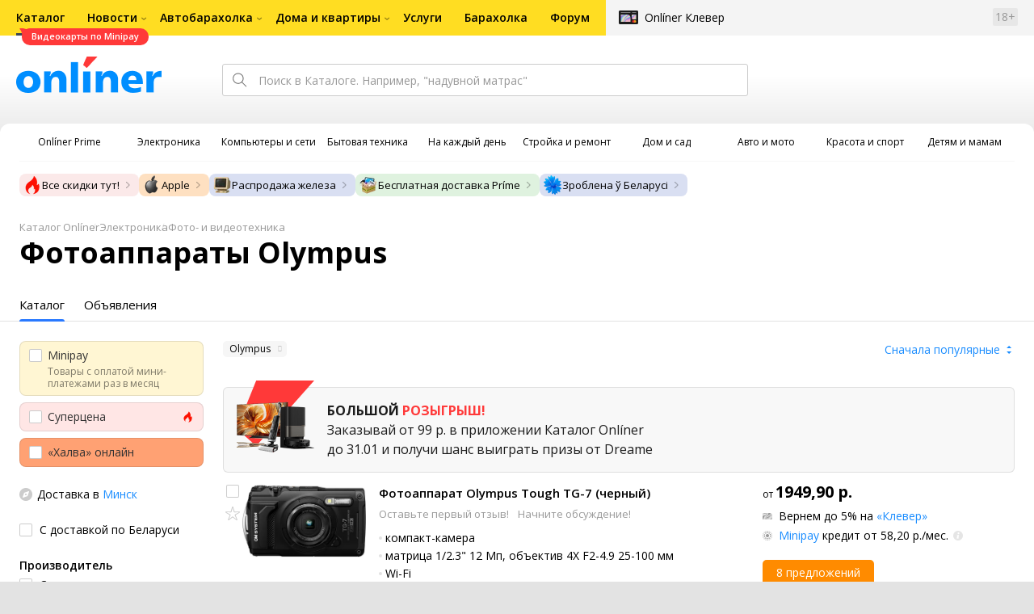

--- FILE ---
content_type: text/html;charset=UTF-8
request_url: https://catalog.onliner.by/photo/olympus
body_size: 80378
content:
<!DOCTYPE html>
<html class="responsive-layout" lang="ru" data-n-head="%7B%22class%22:%7B%22ssr%22:%22responsive-layout%22%7D,%22lang%22:%7B%22ssr%22:%22ru%22%7D%7D">
  <head >
    <title>Фотоаппараты Olympus купить в Минске</title><meta data-n-head="ssr" charset="utf-8"><meta data-n-head="ssr" name="viewport" content="width=device-width,initial-scale=1.0,minimum-scale=1.0,maximum-scale=1.0,user-scalable=no"><meta data-n-head="ssr" data-hid="description" name="description" content="Фотоаппараты Olympus купить в Каталоге Onlíner. Доставка по РБ. Оплата покупок в кредит. График цен. Скидки. Возврат до 50 рублей с покупки"><meta data-n-head="ssr" data-hid="og:url" property="og:url" content="https://catalog.onliner.by/photo/olympus"><meta data-n-head="ssr" data-hid="og:type" property="og:type" content="website"><meta data-n-head="ssr" data-hid="og:title" property="og:title" content="Фотоаппараты Olympus купить в Минске"><meta data-n-head="ssr" data-hid="og:description" property="og:description" content="Фотоаппараты Olympus купить в Каталоге Onlíner. Доставка по РБ. Оплата покупок в кредит. График цен. Скидки. Возврат до 50 рублей с покупки"><meta data-n-head="ssr" data-hid="og:image" property="og:image" content="https://catalog.onliner.by/images/icon@4x.png"><meta data-n-head="ssr" data-hid="twitter:domain" property="twitter:domain" content="catalog.onliner.by"><meta data-n-head="ssr" data-hid="twitter:url" property="twitter:url" content="https://catalog.onliner.by/photo/olympus"><meta data-n-head="ssr" data-hid="twitter:title" name="twitter:title" content="Фотоаппараты Olympus купить в Минске"><meta data-n-head="ssr" data-hid="twitter:description" name="twitter:description" content="Фотоаппараты Olympus купить в Каталоге Onlíner. Доставка по РБ. Оплата покупок в кредит. График цен. Скидки. Возврат до 50 рублей с покупки"><meta data-n-head="ssr" data-hid="twitter:image" name="twitter:image" content="https://catalog.onliner.by/images/icon@4x.png"><meta data-n-head="ssr" data-hid="keywords" name="keywords" content="Фотоаппараты Olympus купить"><link data-n-head="ssr" rel="preconnect" href="https://gc.onliner.by"><link data-n-head="ssr" rel="preconnect" href="https://imgproxy.onliner.by"><link data-n-head="ssr" rel="preconnect" href="https://cdn.onliner.by/"><link data-n-head="ssr" rel="preload" as="font" type="font/woff2" href="https://cdn.onliner.by/fonts/opensans-regular-cyr-webfont.woff2" fetchpriority="high" crossorigin="anonymous"><link data-n-head="ssr" rel="preload" as="font" type="font/woff2" href="https://cdn.onliner.by/fonts/opensans-regular-lat-webfont.woff2" fetchpriority="high" crossorigin="anonymous"><link data-n-head="ssr" rel="preload" as="font" type="font/woff2" href="https://cdn.onliner.by/fonts/opensans-semibold-cyr-webfont.woff2" fetchpriority="high" crossorigin="anonymous"><link data-n-head="ssr" rel="preload" as="font" type="font/woff2" href="https://cdn.onliner.by/fonts/opensans-semibold-lat-webfont.woff2" fetchpriority="high" crossorigin="anonymous"><link data-n-head="ssr" rel="preload" as="font" type="font/woff2" href="https://cdn.onliner.by/fonts/opensans-bold-cyr-webfont.woff2" fetchpriority="high" crossorigin="anonymous"><link data-n-head="ssr" rel="preload" as="font" type="font/woff2" href="https://cdn.onliner.by/fonts/opensans-bold-lat-webfont.woff2" fetchpriority="high" crossorigin="anonymous"><link data-n-head="ssr" rel="preload" as="font" type="font/woff2" href="https://cdn.onliner.by/fonts/opensans-condbold-cyr-webfont.woff2" fetchpriority="high" crossorigin="anonymous"><link data-n-head="ssr" rel="preload" as="font" type="font/woff2" href="https://cdn.onliner.by/fonts/opensans-condbold-lat-webfont.woff2" fetchpriority="high" crossorigin="anonymous"><link data-n-head="ssr" rel="shortcut icon" href="https://gc.onliner.by/favicon.ico"><link data-n-head="ssr" rel="mask-icon" href="https://gc.onliner.by/images/logo/icons/icon.svg" color="#ff0000"><link data-n-head="ssr" rel="icon" type="image/x-icon" href="https://gc.onliner.by/images/logo/icons/favicon.ico"><link data-n-head="ssr" rel="icon" type="image/png" href="https://gc.onliner.by/images/logo/icons/favicon-16x16.png" sizes="16x16"><link data-n-head="ssr" rel="icon" type="image/png" href="https://gc.onliner.by/images/logo/icons/favicon-32x32.png" sizes="32x32"><link data-n-head="ssr" rel="icon" type="image/png" href="https://gc.onliner.by/images/logo/icons/favicon-96x96.png" sizes="96x96"><link data-n-head="ssr" rel="icon" type="image/png" href="https://gc.onliner.by/images/logo/icons/favicon-192x192.png" sizes="192x192"><link data-n-head="ssr" rel="stylesheet" href="/css/core/style.8dbb083c49.css"><link data-n-head="ssr" rel="stylesheet" href="/css/critical-styles.ecda6aeb76.css"><link data-n-head="ssr" rel="stylesheet" href="/css/global.46b3cf6ab0.css"><link data-n-head="ssr" rel="stylesheet" href="/css/swiper.0fe444daa1.css"><link data-n-head="ssr" rel="stylesheet" href="/css/core/catalog-list.4b31f6f95b.css"><link data-n-head="ssr" rel="canonical" href="https://catalog.onliner.by/photo/olympus"><script data-n-head="ssr" src="https://gc.onliner.by/js/mediameter/counter.js" async></script><script data-n-head="ssr" src="https://yandex.ru/ads/system/context.js" async></script><script data-n-head="ssr" data-hid="gtm-script">if(!window._gtm_init){window._gtm_init=1;(function(w,n,d,m,e,p){w[d]=(w[d]==1||n[d]=='yes'||n[d]==1||n[m]==1||(w[e]&&w[e][p]&&w[e][p]()))?1:0})(window,navigator,'doNotTrack','msDoNotTrack','external','msTrackingProtectionEnabled');(function(w,d,s,l,x,y){w[x]={};w._gtm_inject=function(i){if(w.doNotTrack||w[x][i])return;w[x][i]=1;w[l]=w[l]||[];w[l].push({'gtm.start':new Date().getTime(),event:'gtm.js'});var f=d.getElementsByTagName(s)[0],j=d.createElement(s);j.async=true;j.src='https://www.googletagmanager.com/gtm.js?id='+i;f.parentNode.insertBefore(j,f);}})(window,document,'script','dataLayer','_gtm_ids','_gtm_inject')}</script><script data-n-head="ssr" type="application/ld+json">{"@context":"https://schema.org","@type":"ItemList","name":"Фотоаппараты Olympus","itemListElement":[{"@type":"ListItem","position":1,"item":{"@type":"Product","name":"Olympus Tough TG-7 (черный)","image":"https://imgproxy.onliner.by/zcdlQiQfFJJMR7JagK6n08RXSX56THaP4siQZF9K56Y/w:170/h:250/z:2/f:jpg/aHR0cHM6Ly9jb250/ZW50Lm9ubGluZXIu/YnkvY2F0YWxvZy9k/ZXZpY2Uvb3JpZ2lu/YWwvZGFmNjg3YTg4/NzNmZWM5YjBlOTYw/ZGEyYTExZWMyNDcu/anBn","description":"компакт-камера, матрица 1/2.3&quot; 12 Мп, объектив 4X F2-4.9 25-100 мм, Wi-Fi","brand":{"@type":"Brand","name":"Olympus"},"offers":{"@type":"Offer","availability":"https://schema.org/InStock","url":"https://catalog.onliner.by/photo/olympus/toughtg7b","priceCurrency":"BYN","price":"1949.90"}}},{"@type":"ListItem","position":2,"item":{"@type":"Product","name":"Olympus Tough TG-7 (красный)","image":"https://imgproxy.onliner.by/yQJdPOS5ps6RX1z_fJTCDadO2t9NnNauHSYBcWxnNEQ/w:170/h:250/z:2/f:jpg/aHR0cHM6Ly9jb250/ZW50Lm9ubGluZXIu/YnkvY2F0YWxvZy9k/ZXZpY2Uvb3JpZ2lu/YWwvYWI0ZGE5NzBm/ODQyMjRkMTRlMmNh/NmIzMjkxOTEzMmMu/anBn","description":"компакт-камера, матрица 1/2.3&quot; 12 Мп, объектив 4X F2-4.9 25-100 мм, Wi-Fi","brand":{"@type":"Brand","name":"Olympus"},"offers":{"@type":"Offer","availability":"https://schema.org/InStock","url":"https://catalog.onliner.by/photo/olympus/toughtg7rd","priceCurrency":"BYN","price":"1949.90"}}},{"@type":"ListItem","position":3,"item":{"@type":"Product","name":"Olympus OM-D E-M10 Mark IV Body (черный)","image":"https://imgproxy.onliner.by/EJqyrz92958TcoG0O-EHQPXhlAS-fJGDJrA8OmMYQoY/w:170/h:250/z:2/f:jpg/aHR0cHM6Ly9jb250/ZW50Lm9ubGluZXIu/YnkvY2F0YWxvZy9k/ZXZpY2Uvb3JpZ2lu/YWwvYTMxMjk0NWZi/ZDAzYzBmMjkxZTU3/NmEzZDE2Y2QwYzUu/anBlZw","description":"беззеркальная камера, байонет Micro Four Thirds (Olympus, Panasonic), матрица Four Thirds 4/3 20.3 Мп, без объектива (body), Wi-Fi","brand":{"@type":"Brand","name":"Olympus"},"offers":{"@type":"Offer","availability":"https://schema.org/InStock","url":"https://catalog.onliner.by/photo/olympus/omdem10markivb","priceCurrency":"BYN","price":"4417.00"}}},{"@type":"ListItem","position":4,"item":{"@type":"Product","name":"Olympus OM-1 Mark II Body","image":"https://imgproxy.onliner.by/O0YaKqh2f0YBBg4QxxSyl4aCiqmgdtOCDFuOilpJRe0/w:170/h:250/z:2/f:jpg/aHR0cHM6Ly9jb250/ZW50Lm9ubGluZXIu/YnkvY2F0YWxvZy9k/ZXZpY2Uvb3JpZ2lu/YWwvMjhiMjEzZTlk/ZjkyZjExYzVmYmVk/NGM1NzRmYWJiYmIu/anBn","description":"беззеркальная камера, байонет Micro Four Thirds (Olympus, Panasonic), матрица Four Thirds 4/3 20.4 Мп, без объектива (body), Wi-Fi, два слота для карт памяти","brand":{"@type":"Brand","name":"Olympus"},"offers":{"@type":"Offer","availability":"https://schema.org/InStock","url":"https://catalog.onliner.by/photo/olympus/om1markiibody","priceCurrency":"BYN","price":"16678.00"}}},{"@type":"ListItem","position":5,"item":{"@type":"Product","name":"Olympus OM-1 Kit 12-40mm f/2.8 PRO II","image":"https://imgproxy.onliner.by/Qf3HLw_WvTvXVEGtgNmK1nuxYHatPX8U7UivbSoCsjE/w:170/h:250/z:2/f:jpg/aHR0cHM6Ly9jb250/ZW50Lm9ubGluZXIu/YnkvY2F0YWxvZy9k/ZXZpY2Uvb3JpZ2lu/YWwvYTVmNjU3ZTlm/MjhkNzA5NDgwYTUz/ZTFlNjE1YjQ3YjEu/anBn","description":"беззеркальная камера, байонет Micro Four Thirds (Olympus, Panasonic), матрица Four Thirds 4/3 20.4 Мп, с объективом, Wi-Fi, два слота для карт памяти","brand":{"@type":"Brand","name":"Olympus"},"offers":{"@type":"Offer","availability":"https://schema.org/InStock","url":"https://catalog.onliner.by/photo/olympus/om1kit1240mm","priceCurrency":"BYN","price":"21487.00"}}},{"@type":"ListItem","position":6,"item":{"@type":"Product","name":"Olympus OM-5 Kit 14-150mm II (серебристый)","image":"https://imgproxy.onliner.by/DKgFNYM0mSBpW0aAi42QPCaXWJJxop1HOcYxloMU9iw/w:170/h:250/z:2/f:jpg/aHR0cHM6Ly9jb250/ZW50Lm9ubGluZXIu/YnkvY2F0YWxvZy9k/ZXZpY2Uvb3JpZ2lu/YWwvM2Y2MjY0ZDIx/NmIxZWE1Njg0Yjg3/ZjFkODljZjFjNmMu/anBn","description":"беззеркальная камера, байонет Micro Four Thirds (Olympus, Panasonic), матрица Four Thirds 4/3 20.4 Мп, с объективом, Wi-Fi","brand":{"@type":"Brand","name":"Olympus"},"offers":{"@type":"Offer","availability":"https://schema.org/InStock","url":"https://catalog.onliner.by/photo/olympus/om5kit14150iislv","priceCurrency":"BYN","price":"11423.00"}}},{"@type":"ListItem","position":7,"item":{"@type":"Product","name":"Olympus OM-D E-M10 Mark IV Kit 14-42mm (серебристый)","image":"https://imgproxy.onliner.by/nJur-k-v1w7Ah4BDbG4eKQz25pDkne1ETTMc9w-WPio/w:170/h:250/z:2/f:jpg/aHR0cHM6Ly9jb250/ZW50Lm9ubGluZXIu/YnkvY2F0YWxvZy9k/ZXZpY2Uvb3JpZ2lu/YWwvNTJhZDg1NmFh/YWFmOWQyYzk5OTFj/OTg3ZDVhMzIwMjEu/anBlZw","description":"беззеркальная камера, байонет Micro Four Thirds (Olympus, Panasonic), матрица Four Thirds 4/3 20.3 Мп, с объективом, Wi-Fi","brand":{"@type":"Brand","name":"Olympus"},"offers":{"@type":"Offer","availability":"https://schema.org/InStock","url":"https://catalog.onliner.by/photo/olympus/omdem10markivks","priceCurrency":"BYN","price":"5651.00"}}},{"@type":"ListItem","position":8,"item":{"@type":"Product","name":"Olympus OM-D E-M10 Mark IV Kit 14-42mm (черный)","image":"https://imgproxy.onliner.by/bfeVHzB7MGV3MhLnYwgcoFMdguLq3jvFJQJ22t3hTPM/w:170/h:250/z:2/f:jpg/aHR0cHM6Ly9jb250/ZW50Lm9ubGluZXIu/YnkvY2F0YWxvZy9k/ZXZpY2Uvb3JpZ2lu/YWwvYjU0ODljNDVj/MThjMzc0YzI2ZDU4/ZjdjNmJiNjQ5ZTQu/anBlZw","description":"беззеркальная камера, байонет Micro Four Thirds (Olympus, Panasonic), матрица Four Thirds 4/3 20.3 Мп, с объективом, Wi-Fi","brand":{"@type":"Brand","name":"Olympus"},"offers":{"@type":"Offer","availability":"https://schema.org/InStock","url":"https://catalog.onliner.by/photo/olympus/omdem10markivkb","priceCurrency":"BYN","price":"6495.00"}}},{"@type":"ListItem","position":9,"item":{"@type":"Product","name":"Olympus OM-5 Kit 14-150mm II (черный)","image":"https://imgproxy.onliner.by/bfH0lKBocV8Lf-bSQT1czOccFDPpgC9zpfDEOubb8bk/w:170/h:250/z:2/f:jpg/aHR0cHM6Ly9jb250/ZW50Lm9ubGluZXIu/YnkvY2F0YWxvZy9k/ZXZpY2Uvb3JpZ2lu/YWwvMDYzY2VhZTEz/OTk2MGI5NDMxN2Mz/NDY1YmE0MDI1YmUu/anBn","description":"беззеркальная камера, байонет Micro Four Thirds (Olympus, Panasonic), матрица Four Thirds 4/3 20.4 Мп, с объективом, Wi-Fi","brand":{"@type":"Brand","name":"Olympus"},"offers":{"@type":"Offer","availability":"https://schema.org/InStock","url":"https://catalog.onliner.by/photo/olympus/om5kit14150iibk","priceCurrency":"BYN","price":"10951.00"}}},{"@type":"ListItem","position":10,"item":{"@type":"Product","name":"Olympus OM-5 Kit 12-45mm (серебристый)","image":"https://imgproxy.onliner.by/K9ON-M9XZ_68hiDB52EEJZsfO6rx7BsHHDvobNkf5ao/w:170/h:250/z:2/f:jpg/aHR0cHM6Ly9jb250/ZW50Lm9ubGluZXIu/YnkvY2F0YWxvZy9k/ZXZpY2Uvb3JpZ2lu/YWwvZjdjMzk4ZmI2/Y2QyYjRhZmFiMWI1/OTVhYWRiZGU5ODAu/anBn","description":"беззеркальная камера, байонет Micro Four Thirds (Olympus, Panasonic), матрица Four Thirds 4/3 20.4 Мп, с объективом, Wi-Fi","brand":{"@type":"Brand","name":"Olympus"},"offers":{"@type":"Offer","availability":"https://schema.org/InStock","url":"https://catalog.onliner.by/photo/olympus/om5kit1245slv","priceCurrency":"BYN","price":"11379.00"}}},{"@type":"ListItem","position":11,"item":{"@type":"Product","name":"Olympus OM-5 Kit 12-45mm (черный)","image":"https://imgproxy.onliner.by/j7ffnTm2671KzrsQumboFYfr2x32HxJXPzvkXW3iVJ0/w:170/h:250/z:2/f:jpg/aHR0cHM6Ly9jb250/ZW50Lm9ubGluZXIu/YnkvY2F0YWxvZy9k/ZXZpY2Uvb3JpZ2lu/YWwvMTczMDAzYmQ2/ZWEwNjg2NjZjY2Q1/MmNlOTBlYmEwM2Uu/anBn","description":"беззеркальная камера, байонет Micro Four Thirds (Olympus, Panasonic), матрица Four Thirds 4/3 20.4 Мп, с объективом, Wi-Fi","brand":{"@type":"Brand","name":"Olympus"},"offers":{"@type":"Offer","availability":"https://schema.org/InStock","url":"https://catalog.onliner.by/photo/olympus/om5kit1245bk","priceCurrency":"BYN","price":"12105.00"}}},{"@type":"ListItem","position":12,"item":{"@type":"Product","name":"Olympus OM-5 Body (серебристый)","image":"https://imgproxy.onliner.by/tvxnVqOuMIEws2rwtiCDcppjTi2MTEYoOt4Uop9u4F4/w:170/h:250/z:2/f:jpg/aHR0cHM6Ly9jb250/ZW50Lm9ubGluZXIu/YnkvY2F0YWxvZy9k/ZXZpY2Uvb3JpZ2lu/YWwvYmJkNGFkOTE1/NzMyYWQ1ZTNhZWYy/ODkzY2ZiYTZiNTUu/anBn","description":"беззеркальная камера, байонет Micro Four Thirds (Olympus, Panasonic), матрица Four Thirds 4/3 20.4 Мп, без объектива (body), Wi-Fi","brand":{"@type":"Brand","name":"Olympus"},"offers":{"@type":"Offer","availability":"https://schema.org/InStock","url":"https://catalog.onliner.by/photo/olympus/om5bodyslv","priceCurrency":"BYN","price":"6549.00"}}},{"@type":"ListItem","position":13,"item":{"@type":"Product","name":"Olympus OM-5 Body (черный)","image":"https://imgproxy.onliner.by/dlNSnplEvjgO-hp85tQb2QLtab44AghJcaq_vuvf_So/w:170/h:250/z:2/f:jpg/aHR0cHM6Ly9jb250/ZW50Lm9ubGluZXIu/YnkvY2F0YWxvZy9k/ZXZpY2Uvb3JpZ2lu/YWwvNDQyNTY1OWQ5/ZjI3ZTM4MTJlMzhj/MTZlZTFhMTI3NmMu/anBn","description":"беззеркальная камера, байонет Micro Four Thirds (Olympus, Panasonic), матрица Four Thirds 4/3 20.4 Мп, без объектива (body), Wi-Fi","brand":{"@type":"Brand","name":"Olympus"},"offers":{"@type":"Offer","availability":"https://schema.org/InStock","url":"https://catalog.onliner.by/photo/olympus/om5bodyblk","priceCurrency":"BYN","price":"7742.00"}}},{"@type":"ListItem","position":14,"item":{"@type":"Product","name":"Olympus Pen E-P7 Body (белый)","image":"https://imgproxy.onliner.by/jyRGBI5gnep06RAKucakmM9zB8HkuVn0UE0GPmIfArE/w:170/h:250/z:2/f:jpg/aHR0cHM6Ly9jb250/ZW50Lm9ubGluZXIu/YnkvY2F0YWxvZy9k/ZXZpY2Uvb3JpZ2lu/YWwvMTA4NTgyOTgx/NmU2NzhkODJlYzQ0/NjY2NTA4MDRmMTYu/anBn","description":"беззеркальная камера, байонет Micro Four Thirds (Olympus, Panasonic), матрица Four Thirds 4/3 20.3 Мп, без объектива (body), Wi-Fi","brand":{"@type":"Brand","name":"Olympus"},"offers":{"@type":"Offer","availability":"https://schema.org/OutOfStock","url":"https://catalog.onliner.by/photo/olympus/penep7bodywh"}}},{"@type":"ListItem","position":15,"item":{"@type":"Product","name":"Olympus ОМ-3 Body Kit 12-45mm f4.0 PRO","image":"https://imgproxy.onliner.by/cMhSAZQJ6TtiQF3zxpov4KZKU2EX5PunlLD5yV6cQqs/w:170/h:250/z:2/f:jpg/aHR0cHM6Ly9jb250/ZW50Lm9ubGluZXIu/YnkvY2F0YWxvZy9k/ZXZpY2Uvb3JpZ2lu/YWwvOGVmNmMxMzZl/NzNmMmIxYjQ0NDI3/OWJjZTRlMGM2MTUu/anBn","description":"беззеркальная камера, байонет Micro Four Thirds (Olympus, Panasonic), матрица Four Thirds 4/3 20.4 Мп, с объективом, Wi-Fi","brand":{"@type":"Brand","name":"Olympus"},"offers":{"@type":"Offer","availability":"https://schema.org/OutOfStock","url":"https://catalog.onliner.by/photo/olympus/3body1245mm"}}},{"@type":"ListItem","position":16,"item":{"@type":"Product","name":"Olympus OM-D E-M1 mark III Body","image":"https://imgproxy.onliner.by/gKWm-2CH3a7xo2Py9TkVRtS0FuYrpWp0GfQ84PZJ_iM/w:170/h:250/z:2/f:jpg/aHR0cHM6Ly9jb250/ZW50Lm9ubGluZXIu/YnkvY2F0YWxvZy9k/ZXZpY2Uvb3JpZ2lu/YWwvYzM5OTVjZjAx/ZjM5NTQ5OGU2Y2Vl/MTI0ZjhlN2FhZDgu/anBlZw","description":"беззеркальная камера, байонет Micro Four Thirds (Olympus, Panasonic), матрица Four Thirds 4/3 20.4 Мп, без объектива (body), Wi-Fi, два слота для карт памяти","brand":{"@type":"Brand","name":"Olympus"},"offers":{"@type":"Offer","availability":"https://schema.org/OutOfStock","url":"https://catalog.onliner.by/photo/olympus/omdem1m3b"}}},{"@type":"ListItem","position":17,"item":{"@type":"Product","name":"Olympus OM-D E-M5 Mark III Body (черный)","image":"https://imgproxy.onliner.by/TFpW21wkwH-dhP7bZwZi3sQQ4jLK3x-Bolf5K43KuXc/w:170/h:250/z:2/f:jpg/aHR0cHM6Ly9jb250/ZW50Lm9ubGluZXIu/YnkvY2F0YWxvZy9k/ZXZpY2Uvb3JpZ2lu/YWwvMWI4YzQ5MjE1/ZWY0MGQwMzAxYzY1/NTk2OTU0NTFmM2Iu/anBlZw","description":"беззеркальная камера, байонет Micro Four Thirds (Olympus, Panasonic), матрица Four Thirds 4/3 20.4 Мп, без объектива (body), Wi-Fi","brand":{"@type":"Brand","name":"Olympus"},"offers":{"@type":"Offer","availability":"https://schema.org/OutOfStock","url":"https://catalog.onliner.by/photo/olympus/em5m3bb"}}},{"@type":"ListItem","position":18,"item":{"@type":"Product","name":"Olympus TG-3 (красный)","image":"https://imgproxy.onliner.by/6FqH9FlGw36vU3t6P5DOBWgqF-fPiw9Iin6cvPaNFKA/w:170/h:250/z:2/f:jpg/aHR0cHM6Ly9jb250/ZW50Lm9ubGluZXIu/YnkvY2F0YWxvZy9k/ZXZpY2Uvb3JpZ2lu/YWwvMDM2ODMzMDU4/OTdmMTNmNTkxZDA5/NWMzMWU2YjkzYWQu/anBn","description":"компакт-камера, матрица 1/2.3&quot; 16 Мп, объектив 4X F2-4.9 25-100 мм, Wi-Fi","brand":{"@type":"Brand","name":"Olympus"},"offers":{"@type":"Offer","availability":"https://schema.org/OutOfStock","url":"https://catalog.onliner.by/photo/olympus/olytg3r"}}},{"@type":"ListItem","position":19,"item":{"@type":"Product","name":"Olympus ОМ-3 Body","image":"https://imgproxy.onliner.by/x_bgpik6eoRxfyIce12IkLoiOscdZWkQsQSbs4xeMEg/w:170/h:250/z:2/f:jpg/aHR0cHM6Ly9jb250/ZW50Lm9ubGluZXIu/YnkvY2F0YWxvZy9k/ZXZpY2Uvb3JpZ2lu/YWwvMWE3YmZkMTM2/NmQ2M2FjMTM1NjBj/MzNmNTM1OTg5YzAu/anBn","description":"беззеркальная камера, байонет Micro Four Thirds (Olympus, Panasonic), матрица Four Thirds 4/3 20.4 Мп, без объектива (body), Wi-Fi","brand":{"@type":"Brand","name":"Olympus"},"offers":{"@type":"Offer","availability":"https://schema.org/OutOfStock","url":"https://catalog.onliner.by/photo/olympus/3body"}}},{"@type":"ListItem","position":20,"item":{"@type":"Product","name":"Olympus Pen E-P7 Body (черный)","image":"https://imgproxy.onliner.by/onJ43BKMa9jqD4fY6ZgCnjoBGTh0CZdvED4LhB4DDtM/w:170/h:250/z:2/f:jpg/aHR0cHM6Ly9jb250/ZW50Lm9ubGluZXIu/YnkvY2F0YWxvZy9k/ZXZpY2Uvb3JpZ2lu/YWwvYmE4OTdkNzlk/Y2U4NDhkZGViYjk4/MzI4N2JkN2UyOGEu/anBn","description":"беззеркальная камера, байонет Micro Four Thirds (Olympus, Panasonic), матрица Four Thirds 4/3 20.3 Мп, без объектива (body), Wi-Fi","brand":{"@type":"Brand","name":"Olympus"},"offers":{"@type":"Offer","availability":"https://schema.org/OutOfStock","url":"https://catalog.onliner.by/photo/olympus/penep7bodybk"}}},{"@type":"ListItem","position":21,"item":{"@type":"Product","name":"Olympus OM-D E-M1 mark III Kit 12-40mm","image":"https://imgproxy.onliner.by/VN5q300xZBJYbfMw6ZjK_rxFru00zBFSJJGsLCVX-ro/w:170/h:250/z:2/f:jpg/aHR0cHM6Ly9jb250/ZW50Lm9ubGluZXIu/YnkvY2F0YWxvZy9k/ZXZpY2Uvb3JpZ2lu/YWwvZjE2ZTA4OGRk/ZmU1YTg0MTUwYjdj/ODZlMTE2ZmJiYWQu/anBlZw","description":"беззеркальная камера, байонет Micro Four Thirds (Olympus, Panasonic), матрица Four Thirds 4/3 20.4 Мп, с объективом, Wi-Fi, два слота для карт памяти","brand":{"@type":"Brand","name":"Olympus"},"offers":{"@type":"Offer","availability":"https://schema.org/OutOfStock","url":"https://catalog.onliner.by/photo/olympus/omdem1m3k1240"}}},{"@type":"ListItem","position":22,"item":{"@type":"Product","name":"Olympus OM-D E-M5 Mark III Kit 12-40mm (черный)","image":"https://imgproxy.onliner.by/WHu-dt2bumgNSFFw1JKF3oe6uQoxjsk6AcngSm41q44/w:170/h:250/z:2/f:jpg/aHR0cHM6Ly9jb250/ZW50Lm9ubGluZXIu/YnkvY2F0YWxvZy9k/ZXZpY2Uvb3JpZ2lu/YWwvMDM2ODM0MTQx/OTkyZTdlODVjNjg2/NDQzYzgwZTIwMGYu/anBlZw","description":"беззеркальная камера, байонет Micro Four Thirds (Olympus, Panasonic), матрица Four Thirds 4/3 20.4 Мп, с объективом F2.8 12-40 мм, Wi-Fi","brand":{"@type":"Brand","name":"Olympus"},"offers":{"@type":"Offer","availability":"https://schema.org/OutOfStock","url":"https://catalog.onliner.by/photo/olympus/em5m3k1240b"}}},{"@type":"ListItem","position":23,"item":{"@type":"Product","name":"Olympus OM-D E-M5 Mark III Kit 12-200mm (черный)","image":"https://imgproxy.onliner.by/7gw4HPTir8gNvLwdhg5ey7ubQ-Tini9DfCohr76JLgQ/w:170/h:250/z:2/f:jpg/aHR0cHM6Ly9jb250/ZW50Lm9ubGluZXIu/YnkvY2F0YWxvZy9k/ZXZpY2Uvb3JpZ2lu/YWwvNWJkMjQ2OTE4/M2Q1NjFlOTVlOGNj/YmEyMGNhY2FhMDYu/anBlZw","description":"беззеркальная камера, байонет Micro Four Thirds (Olympus, Panasonic), матрица Four Thirds 4/3 20.4 Мп, с объективом F3.5-6.3 12-200 мм, Wi-Fi","brand":{"@type":"Brand","name":"Olympus"},"offers":{"@type":"Offer","availability":"https://schema.org/OutOfStock","url":"https://catalog.onliner.by/photo/olympus/em5m3k12200b"}}},{"@type":"ListItem","position":24,"item":{"@type":"Product","name":"Olympus OM-D E-M5 Mark III Body (серебристый)","image":"https://imgproxy.onliner.by/4LfmKlr3oT0JHIkc54GPWGkWmi3-G9rvzDyMEwW-0aM/w:170/h:250/z:2/f:jpg/aHR0cHM6Ly9jb250/ZW50Lm9ubGluZXIu/YnkvY2F0YWxvZy9k/ZXZpY2Uvb3JpZ2lu/YWwvODc4NGM2NDU4/ZjAzMGZhYjZiNTY4/YmU3YWQ1ZjYzYzku/anBlZw","description":"беззеркальная камера, байонет Micro Four Thirds (Olympus, Panasonic), матрица Four Thirds 4/3 20.4 Мп, без объектива (body), Wi-Fi","brand":{"@type":"Brand","name":"Olympus"},"offers":{"@type":"Offer","availability":"https://schema.org/OutOfStock","url":"https://catalog.onliner.by/photo/olympus/em5m3bs"}}},{"@type":"ListItem","position":25,"item":{"@type":"Product","name":"Olympus Tough TG-6 (красный)","image":"https://imgproxy.onliner.by/n1WN3Gu_wyb6YqMGsABBl5cOQP7-f0lalFcbCC2Fbxk/w:170/h:250/z:2/f:jpg/aHR0cHM6Ly9jb250/ZW50Lm9ubGluZXIu/YnkvY2F0YWxvZy9k/ZXZpY2Uvb3JpZ2lu/YWwvOGVkOWQ0NjU3/ZjM1Y2UzNjgzMDEx/MDY5NDJjNDU2NTAu/anBlZw","description":"компакт-камера, матрица 1/2.3&quot; 12 Мп, объектив 4X F2-4.9 25-100 мм, Wi-Fi","brand":{"@type":"Brand","name":"Olympus"},"offers":{"@type":"Offer","availability":"https://schema.org/OutOfStock","url":"https://catalog.onliner.by/photo/olympus/toughtg6r"}}},{"@type":"ListItem","position":26,"item":{"@type":"Product","name":"Olympus Tough TG-6 (черный)","image":"https://imgproxy.onliner.by/ciyF5Jg5DXuEOWLsHeMJvGnvJGdkO9JAMzI306eu9jE/w:170/h:250/z:2/f:jpg/aHR0cHM6Ly9jb250/ZW50Lm9ubGluZXIu/YnkvY2F0YWxvZy9k/ZXZpY2Uvb3JpZ2lu/YWwvNzBkOGRjODFl/Mzk1MjU2YjQwMDdj/MzI3YWUxY2VmZjUu/anBlZw","description":"компакт-камера, матрица 1/2.3&quot; 12 Мп, объектив 4X F2-4.9 25-100 мм, Wi-Fi","brand":{"@type":"Brand","name":"Olympus"},"offers":{"@type":"Offer","availability":"https://schema.org/OutOfStock","url":"https://catalog.onliner.by/photo/olympus/toughtg6b"}}},{"@type":"ListItem","position":27,"item":{"@type":"Product","name":"Olympus OM-D E-M1X Body","image":"https://imgproxy.onliner.by/cgSZ_d0ewEfI3ZdDkHReiK7Kle7GzXBU4M76QVRbnqE/w:170/h:250/z:2/f:jpg/aHR0cHM6Ly9jb250/ZW50Lm9ubGluZXIu/YnkvY2F0YWxvZy9k/ZXZpY2Uvb3JpZ2lu/YWwvMmE5MzdiMWQ1/YmQ5Y2RlZTE4ZmQ5/ZTU1NzUwOTBlY2Qu/anBlZw","description":"беззеркальная камера, байонет Micro Four Thirds (Olympus, Panasonic), матрица Four Thirds 4/3 20.4 Мп, без объектива (body), Wi-Fi, два слота для карт памяти","brand":{"@type":"Brand","name":"Olympus"},"offers":{"@type":"Offer","availability":"https://schema.org/OutOfStock","url":"https://catalog.onliner.by/photo/olympus/omdem1xbody"}}},{"@type":"ListItem","position":28,"item":{"@type":"Product","name":"Olympus OM-D E-M10 Mark III Kit 14-42mm EZ (черный)","image":"https://imgproxy.onliner.by/Dx0ZYTiDGPSOsKPCbZY2bnQfonUjPnNeN73bUls5liU/w:170/h:250/z:2/f:jpg/aHR0cHM6Ly9jb250/ZW50Lm9ubGluZXIu/YnkvY2F0YWxvZy9k/ZXZpY2Uvb3JpZ2lu/YWwvNGE0OWJlZGY4/ZTk4MzkxYjIyZGIw/NDAwM2NmNzdjN2Iu/anBlZw","description":"беззеркальная камера, байонет Micro Four Thirds (Olympus, Panasonic), матрица Four Thirds 4/3 16 Мп, с объективом F3.5-5.6 14-42 мм, Wi-Fi","brand":{"@type":"Brand","name":"Olympus"},"offers":{"@type":"Offer","availability":"https://schema.org/OutOfStock","url":"https://catalog.onliner.by/photo/olympus/em10m31442b"}}},{"@type":"ListItem","position":29,"item":{"@type":"Product","name":"Olympus OM-D E-M10 Mark III Body (черный)","image":"https://imgproxy.onliner.by/-UmhAcatltV5mZtfrbP3yIGwnHhNoY3z534ruMX7smY/w:170/h:250/z:2/f:jpg/aHR0cHM6Ly9jb250/ZW50Lm9ubGluZXIu/YnkvY2F0YWxvZy9k/ZXZpY2Uvb3JpZ2lu/YWwvMTQ3N2VjMzA0/YzFlYzI1ZjA5MGQw/MzMwNjdkYTZjZmMu/anBlZw","description":"беззеркальная камера, байонет Micro Four Thirds (Olympus, Panasonic), матрица Four Thirds 4/3 16 Мп, без объектива (body), Wi-Fi","brand":{"@type":"Brand","name":"Olympus"},"offers":{"@type":"Offer","availability":"https://schema.org/OutOfStock","url":"https://catalog.onliner.by/photo/olympus/omdem10markiii"}}},{"@type":"ListItem","position":30,"item":{"@type":"Product","name":"Olympus PEN-F Body Silver","image":"https://imgproxy.onliner.by/Oj3fQwKroR7_eDTKlZRmX-FMFvgnTou0_E_BWyAc3dg/w:170/h:250/z:2/f:jpg/aHR0cHM6Ly9jb250/ZW50Lm9ubGluZXIu/YnkvY2F0YWxvZy9k/ZXZpY2Uvb3JpZ2lu/YWwvMmU2OGJlMjc2/ZDhhOTQ3YWM4NTUy/NjlkMjA1OWYxYWQu/anBn","description":"беззеркальная камера, байонет Micro Four Thirds (Olympus, Panasonic), матрица Four Thirds 4/3 20.3 Мп, без объектива (body), Wi-Fi","brand":{"@type":"Brand","name":"Olympus"},"offers":{"@type":"Offer","availability":"https://schema.org/OutOfStock","url":"https://catalog.onliner.by/photo/olympus/penfbs"}}}]}</script><link rel="modulepreload" as="script" crossorigin href="/assets-ssr/client-DKfW54Cx.js"><link rel="prefetch" as="script" crossorigin href="/assets-ssr/browser-BdS1_h8J.js"><link rel="prefetch" as="script" crossorigin href="/assets-ssr/bookmarks-IDi3w1kI.js"><link rel="prefetch" as="script" crossorigin href="/assets-ssr/bottom-stick-Byz8jqzm.js"><link rel="prefetch" as="script" crossorigin href="/assets-ssr/format-CSjRSor1.js"><link rel="prefetch" as="script" crossorigin href="/assets-ssr/isEmpty-DF67Cf_n.js"><link rel="prefetch" as="script" crossorigin href="/assets-ssr/throttle-CQW1X_cj.js"><link rel="prefetch" as="script" crossorigin href="/assets-ssr/tags-CNXRAG9P.js"><link rel="prefetch" as="script" crossorigin href="/assets-ssr/_isIterateeCall-w0LWfrYL.js"><link rel="prefetch" as="script" crossorigin href="/assets-ssr/url-cgw73bpA.js"><link rel="prefetch" as="script" crossorigin href="/assets-ssr/notifications-HKbsADUp.js"><link rel="prefetch" as="script" crossorigin href="/assets-ssr/superprice-subscription-DRRYXjZH.js"><link rel="prefetch" as="script" crossorigin href="/assets-ssr/product-item-veoOwL4t.js"><link rel="prefetch" as="script" crossorigin href="/assets-ssr/add-to-cart-button-BUNWH6Kx.js"><link rel="prefetch" as="script" crossorigin href="/assets-ssr/product-card-DCTGMAF0.js"><link rel="prefetch" as="script" crossorigin href="/assets-ssr/utils-CDs4cpQh.js"><link rel="prefetch" as="script" crossorigin href="/assets-ssr/confirm-adult-DBeNjiX3.js"><link rel="prefetch" as="style" crossorigin href="/assets-ssr/used-edit-BvWdAhiB.css"><link rel="prefetch" as="script" crossorigin href="/assets-ssr/create-DooDoRe8.js"><link rel="prefetch" as="script" crossorigin href="/assets-ssr/used-edit-DsbYYdhz.js"><link rel="prefetch" as="script" crossorigin href="/assets-ssr/image-upload-D7w2Ui8T.js"><link rel="prefetch" as="script" crossorigin href="/assets-ssr/index-BsRCHvbI.js"><link rel="prefetch" as="script" crossorigin href="/assets-ssr/navigation-page-TjVBWPAb.js"><link rel="prefetch" as="script" crossorigin href="/assets-ssr/navigation-NOtLlLJ8.js"><link rel="prefetch" as="script" crossorigin href="/assets-ssr/classes-to-selector-Br0XARct.js"><link rel="prefetch" as="script" crossorigin href="/assets-ssr/_id-ooZbQzdj.js"><link rel="prefetch" as="style" crossorigin href="/assets-ssr/used-offer-DKP3ZC7d.css"><link rel="prefetch" as="style" crossorigin href="/assets-ssr/common-gallery-Da8h4316.css"><link rel="prefetch" as="script" crossorigin href="/assets-ssr/_id-DBUtAeEs.js"><link rel="prefetch" as="script" crossorigin href="/assets-ssr/adfox-banner-OklPUoyr.js"><link rel="prefetch" as="script" crossorigin href="/assets-ssr/navigation-arrows-Dt4LMOYH.js"><link rel="prefetch" as="script" crossorigin href="/assets-ssr/used-offer-lNtDJxQg.js"><link rel="prefetch" as="script" crossorigin href="/assets-ssr/gallery-C9qc8IeQ.js"><link rel="prefetch" as="script" crossorigin href="/assets-ssr/common-gallery-BUqTs5o0.js"><link rel="prefetch" as="script" crossorigin href="/assets-ssr/used-2fcQSG_o.js"><link rel="prefetch" as="script" crossorigin href="/assets-ssr/index-DeATGucE.js"><link rel="prefetch" as="script" crossorigin href="/assets-ssr/breadcrumbs-BB12_Pkg.js"><link rel="prefetch" as="script" crossorigin href="/assets-ssr/index-DX_5gICT.js"><link rel="prefetch" as="script" crossorigin href="/assets-ssr/index-BdPi6zqH.js"><link rel="prefetch" as="script" crossorigin href="/assets-ssr/products-item-D8_YilQ0.js"><link rel="prefetch" as="script" crossorigin href="/assets-ssr/_slug-HDnBGhrS.js"><link rel="prefetch" as="style" crossorigin href="/assets-ssr/_schema-BNPNXjd9.css"><link rel="prefetch" as="style" crossorigin href="/assets-ssr/core-Cco8Qh9i.css"><link rel="prefetch" as="script" crossorigin href="/assets-ssr/_schema-CKk5CJRu.js"><link rel="prefetch" as="script" crossorigin href="/assets-ssr/core-BnWgWTTl.js"><link rel="prefetch" as="script" crossorigin href="/assets-ssr/routes-Dwy_-WWO.js"><link rel="prefetch" as="script" crossorigin href="/assets-ssr/index-CcQqT0pI.js"><link rel="prefetch" as="style" crossorigin href="/assets-ssr/index-CRgX9dQX.css"><link rel="prefetch" as="script" crossorigin href="/assets-ssr/index-D2ss5SmS.js"><link rel="prefetch" as="script" crossorigin href="/assets-ssr/index-Bhpo8WF0.js"><link rel="prefetch" as="style" crossorigin href="/assets-ssr/index-tn0RQdqM.css"><link rel="prefetch" as="script" crossorigin href="/assets-ssr/index-ChxXGeno.js"><link rel="prefetch" as="script" crossorigin href="/assets-ssr/product-positions-DRKejX7v.js"><link rel="prefetch" as="script" crossorigin href="/assets-ssr/product-header-D_H-RuJM.js"><link rel="prefetch" as="script" crossorigin href="/assets-ssr/product-page-DDMaFged.js"><link rel="prefetch" as="script" crossorigin href="/assets-ssr/prices-QKTYydwN.js"><link rel="prefetch" as="style" crossorigin href="/assets-ssr/index-BUOQBFrf.css"><link rel="prefetch" as="script" crossorigin href="/assets-ssr/index-D2UVqXwW.js"><link rel="prefetch" as="script" crossorigin href="/assets-ssr/head-BLANDFI-.js"><link rel="prefetch" as="script" crossorigin href="/assets-ssr/index-DkyWVLzJ.js"><link rel="prefetch" as="script" crossorigin href="/assets-ssr/head-B7cM52Ng.js"><link rel="prefetch" as="script" crossorigin href="/assets-ssr/create-DmBJoOPc.js"><link rel="prefetch" as="style" crossorigin href="/assets-ssr/_offer-Br7gHgLV.css"><link rel="prefetch" as="script" crossorigin href="/assets-ssr/_offer-C88CUf07.js"><link rel="prefetch" as="script" crossorigin href="/assets-ssr/jquery.menu-aim-CQ7l8hDe.js"><link rel="stylesheet" href="/assets-ssr/client-NjUnggy2.css" crossorigin>
  </head>
  <body class="body_state-catalog-list        no-touch     " data-n-head="%7B%22class%22:%7B%22ssr%22:%5B%22body_state-catalog-list%22,%22%22,%22%22,%22%22,%22%22,%22%22,%22%22,%22%22,%22no-touch%22,%22%22,%22%22,%22%22,%22%22,%22%22%5D%7D%7D">
    <noscript data-n-head="ssr" data-hid="gtm-noscript" data-pbody="true"></noscript><div data-server-rendered="true" id="__nuxt"><div id="__layout"><div data-fetch-key="default-layout:0"><div class="layout-container"><div id="container"><div class="g-container-outer"><div class="l-gradient-wrapper"><header class="g-top"><div class="header-style"><!----></div><div class="b-top-menu"><div class="g-top-i"><nav class="b-top-navigation"><ul class="b-main-navigation"><li class="b-main-navigation__item b-main-navigation__item_current"><a href="https://catalog.onliner.by/videocard?is_by_parts=1&amp;utm_source=onliner&amp;utm_medium=babl&amp;utm_campaign=videocard_minipay" target="_self" class="b-main-navigation__advert b-main-navigation__advert_universal"><div class="b-main-navigation__bubble b-main-navigation__bubble_universal" style="color:#FFFFFF;background-color:#FF3939;"> Видеокарты по Minipay <svg width="13" height="13" viewBox="0 0 13 13" fill="none" style="color:#FF3939;"><path d="M9.16821 1.45252C7.22163 0.520094 5.08519 0 2.85 0C1.89141 0 0.912697 0.117201 0 0.300014C2.79816 3.00973 3.57245 7.58069 4.04041 11.4276C4.08739 11.9643 4.17475 12.4895 4.29944 13H13V0.106333C11.6176 0.304071 10.3221 0.771079 9.16821 1.45252Z" fill="currentColor"></path></svg></div></a><a href="https://catalog.onliner.by" class="b-main-navigation__link"><span class="b-main-navigation__text"> Каталог</span></a></li><li class="b-main-navigation__item b-main-navigation__item_arrow"><a href="https://www.onliner.by" class="b-main-navigation__link"><span class="b-main-navigation__text">Новости</span></a><!----></li><li class="b-main-navigation__item b-main-navigation__item_arrow"><a href="https://ab.onliner.by" class="b-main-navigation__link"><span class="b-main-navigation__text">Автобарахолка</span></a><!----></li><li class="b-main-navigation__item b-main-navigation__item_arrow"><a href="https://r.onliner.by/pk" class="b-main-navigation__link"><span class="b-main-navigation__text">Дома и квартиры</span></a><!----></li><li class="b-main-navigation__item"><a href="https://s.onliner.by/tasks" class="b-main-navigation__link"><span class="b-main-navigation__text"> Услуги</span></a></li><li class="b-main-navigation__item"><a href="https://baraholka.onliner.by" class="b-main-navigation__link"><span class="b-main-navigation__text"> Барахолка</span></a></li><li class="b-main-navigation__item"><a href="https://forum.onliner.by" class="b-main-navigation__link"><span class="b-main-navigation__text"> Форум</span></a></li></ul><a href="https://clever.onliner.by/?utm_source=onliner&amp;utm_medium=navigation&amp;utm_campaign=clever" target="_blank" class="b-top-navigation-clover">Onlíner Клевер</a><!----><div class="b-top-navigation-age">18+</div></nav></div></div><div class="b-top-actions"><div class="g-top-i"><div class="b-top-logo"><a href="https://www.onliner.by"><img srcset="https://gc.onliner.by/images/logo/onliner_logo.v3.png?1767881895, https://gc.onliner.by/images/logo/onliner_logo.v3@2x.png?1767881895 2x" src="https://gc.onliner.by/images/logo/onliner_logo.v3.png?1767881895" width="180" height="45" alt="Onlíner" class="onliner_logo"></a></div><div class="b-top-wrapper"><div data-fetch-key="search:0" class="fast-search"><div class="fast-search__form"><input type="text" tabindex="1" placeholder="Поиск в Каталоге. Например, &quot;надувной матрас&quot;" value="" class="fast-search__input ym-record-keys"></div><!----></div><div class="notice-offers__container"><div class="notice-offers"><div class="notice-offers__list ym-hide-content"></div></div></div><div class="b-top-profile b-top-profile_specific"><div class="b-top-profile__list"><!----><div class="b-top-profile__item"><a href="https://cart.onliner.by" class="b-top-profile__cart"><!----></a></div></div><div><div class="auth-bar auth-bar--top"><div class="auth-bar__item auth-bar__item--text"> Вход </div><div title="Facebook" class="auth-bar__item auth-bar__item--fb"></div><div title="ВКонтакте" class="auth-bar__item auth-bar__item--vk-alter"></div><div title="Google" class="auth-bar__item auth-bar__item--gg"></div><!----></div><div class="auth-bar auth-bar--top"><div class="auth-bar auth-bar--top"><a href="https://cart.onliner.by" title="Корзина" class="auth-bar__item auth-bar__item--cart"><!----></a></div></div></div></div><div id="popup-notifications" class="notice-offers__container"><div REMOVEME="visible: true" class="notice-offers"><div REMOVEME="foreach: { data: $root.notificationsList, as: 'notification' }" class="notice-offers__list"></div></div></div></div></div></div><!----></header><div class="g-middle"><div class="g-middle-i"><div class="catalog-navigation"><div class="catalog-navigation-bar"><input type="text" placeholder="Поиск" class="catalog-navigation-bar__input"><button class="catalog-navigation-bar__button catalog-navigation-bar__button_common"><span class="catalog-navigation-bar__button-text catalog-navigation-bar__button-text_on"> Каталог </span><span class="catalog-navigation-bar__button-text catalog-navigation-bar__button-text_off"> Закрыть </span></button><button class="catalog-navigation-bar__button catalog-navigation-bar__button_back"> Назад </button></div><div class="catalog-navigation__title">Каталог</div><div class="catalog-navigation-classifier catalog-navigation-classifier_simple"><a href="/cat/prime" title="Onlíner Prime" class="catalog-navigation-classifier__item"><span class="catalog-navigation-classifier__item-icon"><picture class="catalog-navigation-classifier__item-picture"><source srcset="
              https://imgproxy.onliner.by/ggKHWYMQpobvjtZ597_uvoSxYumIQIuTR7uzV8-e7U0/w:80/h:80/f:png/aHR0cHM6Ly9nYy5v/bmxpbmVyLmJ5L2lt/YWdlcy9jYXRhbG9n/L25hdmlnYXRpb24v/Y2F0ZWdvcmllcy9w/cmltZS5wbmc   1x,
              https://imgproxy.onliner.by/NIOQSJEs7mXh8TTMGwsT-rqBKT8aVGoqgxMR04Fdk4E/w:160/h:160/f:png/aHR0cHM6Ly9nYy5v/bmxpbmVyLmJ5L2lt/YWdlcy9jYXRhbG9n/L25hdmlnYXRpb24v/Y2F0ZWdvcmllcy9w/cmltZS5wbmc 2x
            " type="image/png"><img width="64px" height="64px" alt="Onlíner Prime" loading="lazy" src="https://imgproxy.onliner.by/NIOQSJEs7mXh8TTMGwsT-rqBKT8aVGoqgxMR04Fdk4E/w:160/h:160/f:png/aHR0cHM6Ly9nYy5v/bmxpbmVyLmJ5L2lt/YWdlcy9jYXRhbG9n/L25hdmlnYXRpb24v/Y2F0ZWdvcmllcy9w/cmltZS5wbmc" class="catalog-navigation-classifier__item-image"></picture></span><span class="catalog-navigation-classifier__item-title"><span class="catalog-navigation-classifier__item-title-wrapper"> Onlíner Prime </span></span></a><a href="/cat/electronics" title="Электроника" class="catalog-navigation-classifier__item"><span class="catalog-navigation-classifier__item-icon"><picture class="catalog-navigation-classifier__item-picture"><source srcset="
              https://imgproxy.onliner.by/d5GTZ7eDQzVPaRlxjUvTdo4X6cSXXC1SgyEsy_bMr6A/w:80/h:80/f:png/aHR0cHM6Ly9nYy5v/bmxpbmVyLmJ5L2lt/YWdlcy9jYXRhbG9n/L25hdmlnYXRpb24v/Y2F0ZWdvcmllcy9l/bGVrdHJvbmlrYS5w/bmc   1x,
              https://imgproxy.onliner.by/Z_M8tp4JouZs9YIAycsMQMVUM0yCPWEl1mJHVp8k8_U/w:160/h:160/f:png/aHR0cHM6Ly9nYy5v/bmxpbmVyLmJ5L2lt/YWdlcy9jYXRhbG9n/L25hdmlnYXRpb24v/Y2F0ZWdvcmllcy9l/bGVrdHJvbmlrYS5w/bmc 2x
            " type="image/png"><img width="64px" height="64px" alt="Электроника" loading="lazy" src="https://imgproxy.onliner.by/Z_M8tp4JouZs9YIAycsMQMVUM0yCPWEl1mJHVp8k8_U/w:160/h:160/f:png/aHR0cHM6Ly9nYy5v/bmxpbmVyLmJ5L2lt/YWdlcy9jYXRhbG9n/L25hdmlnYXRpb24v/Y2F0ZWdvcmllcy9l/bGVrdHJvbmlrYS5w/bmc" class="catalog-navigation-classifier__item-image"></picture></span><span class="catalog-navigation-classifier__item-title"><span class="catalog-navigation-classifier__item-title-wrapper"> Электроника </span></span></a><a href="/cat/computers" title="Компьютеры и сети" class="catalog-navigation-classifier__item"><span class="catalog-navigation-classifier__item-icon"><picture class="catalog-navigation-classifier__item-picture"><source srcset="
              https://imgproxy.onliner.by/LFOqa4I_v6ER3XpSO3g4FlIl3MisdH3dnsOsmUTta3I/w:80/h:80/f:png/aHR0cHM6Ly9nYy5v/bmxpbmVyLmJ5L2lt/YWdlcy9jYXRhbG9n/L25hdmlnYXRpb24v/Y2F0ZWdvcmllcy9r/b21weXV0ZXJ5X2lf/c2V0aS5wbmc   1x,
              https://imgproxy.onliner.by/Ht1EkIVqlqo1-0UlXL1uWYqzmTtsmgHoqp5bFUADsK4/w:160/h:160/f:png/aHR0cHM6Ly9nYy5v/bmxpbmVyLmJ5L2lt/YWdlcy9jYXRhbG9n/L25hdmlnYXRpb24v/Y2F0ZWdvcmllcy9r/b21weXV0ZXJ5X2lf/c2V0aS5wbmc 2x
            " type="image/png"><img width="64px" height="64px" alt="Компьютеры и сети" loading="lazy" src="https://imgproxy.onliner.by/Ht1EkIVqlqo1-0UlXL1uWYqzmTtsmgHoqp5bFUADsK4/w:160/h:160/f:png/aHR0cHM6Ly9nYy5v/bmxpbmVyLmJ5L2lt/YWdlcy9jYXRhbG9n/L25hdmlnYXRpb24v/Y2F0ZWdvcmllcy9r/b21weXV0ZXJ5X2lf/c2V0aS5wbmc" class="catalog-navigation-classifier__item-image"></picture></span><span class="catalog-navigation-classifier__item-title"><span class="catalog-navigation-classifier__item-title-wrapper"> Компьютеры и сети </span></span></a><a href="/cat/appliance" title="Бытовая техника" class="catalog-navigation-classifier__item"><span class="catalog-navigation-classifier__item-icon"><picture class="catalog-navigation-classifier__item-picture"><source srcset="
              https://imgproxy.onliner.by/XbHOSwos3l5l2hQRIsU-oR_KgQF3GMw9bZDxFocBJN4/w:80/h:80/f:png/aHR0cHM6Ly9nYy5v/bmxpbmVyLmJ5L2lt/YWdlcy9jYXRhbG9n/L25hdmlnYXRpb24v/Y2F0ZWdvcmllcy9i/eXRvdmF5YV90ZWhu/aWthLnBuZw   1x,
              https://imgproxy.onliner.by/_eu3Ql7AY2X1syyfQe-2rHx4MSzN2xMGU0M7If1HgJQ/w:160/h:160/f:png/aHR0cHM6Ly9nYy5v/bmxpbmVyLmJ5L2lt/YWdlcy9jYXRhbG9n/L25hdmlnYXRpb24v/Y2F0ZWdvcmllcy9i/eXRvdmF5YV90ZWhu/aWthLnBuZw 2x
            " type="image/png"><img width="64px" height="64px" alt="Бытовая техника" loading="lazy" src="https://imgproxy.onliner.by/_eu3Ql7AY2X1syyfQe-2rHx4MSzN2xMGU0M7If1HgJQ/w:160/h:160/f:png/aHR0cHM6Ly9nYy5v/bmxpbmVyLmJ5L2lt/YWdlcy9jYXRhbG9n/L25hdmlnYXRpb24v/Y2F0ZWdvcmllcy9i/eXRvdmF5YV90ZWhu/aWthLnBuZw" class="catalog-navigation-classifier__item-image"></picture></span><span class="catalog-navigation-classifier__item-title"><span class="catalog-navigation-classifier__item-title-wrapper"> Бытовая техника </span></span></a><a href="/cat/fmcg" title="На каждый день" class="catalog-navigation-classifier__item"><span class="catalog-navigation-classifier__item-icon"><picture class="catalog-navigation-classifier__item-picture"><source srcset="
              https://imgproxy.onliner.by/eEUX_wmYSOvcjXmc0fLhsuOFHoS76tLWYvlEt5IBcIE/w:80/h:80/f:png/aHR0cHM6Ly9nYy5v/bmxpbmVyLmJ5L2lt/YWdlcy9jYXRhbG9n/L25hdmlnYXRpb24v/Y2F0ZWdvcmllcy9u/YV9rYXpkeWpfZGVu/LnBuZw   1x,
              https://imgproxy.onliner.by/ZkBCSaOYRUK_O50ZyLciJZBcsBs__Oq1oXOfR3l8kcc/w:160/h:160/f:png/aHR0cHM6Ly9nYy5v/bmxpbmVyLmJ5L2lt/YWdlcy9jYXRhbG9n/L25hdmlnYXRpb24v/Y2F0ZWdvcmllcy9u/YV9rYXpkeWpfZGVu/LnBuZw 2x
            " type="image/png"><img width="64px" height="64px" alt="На каждый день" loading="lazy" src="https://imgproxy.onliner.by/ZkBCSaOYRUK_O50ZyLciJZBcsBs__Oq1oXOfR3l8kcc/w:160/h:160/f:png/aHR0cHM6Ly9nYy5v/bmxpbmVyLmJ5L2lt/YWdlcy9jYXRhbG9n/L25hdmlnYXRpb24v/Y2F0ZWdvcmllcy9u/YV9rYXpkeWpfZGVu/LnBuZw" class="catalog-navigation-classifier__item-image"></picture></span><span class="catalog-navigation-classifier__item-title"><span class="catalog-navigation-classifier__item-title-wrapper"> На каждый день </span></span></a><a href="/cat/building" title="Стройка и ремонт" class="catalog-navigation-classifier__item"><span class="catalog-navigation-classifier__item-icon"><picture class="catalog-navigation-classifier__item-picture"><source srcset="
              https://imgproxy.onliner.by/Qk8zpQVFeVW0-y_MvzgkocMm1EN_rLKAgjoRFZfGGUM/w:80/h:80/f:png/aHR0cHM6Ly9nYy5v/bmxpbmVyLmJ5L2lt/YWdlcy9jYXRhbG9n/L25hdmlnYXRpb24v/Y2F0ZWdvcmllcy9z/dHJveWthX2lfcmVt/b250LnBuZw   1x,
              https://imgproxy.onliner.by/iFDAzHoHNFk8PgcAy1681rJHqBHOjz0pQuCWdgmeFpA/w:160/h:160/f:png/aHR0cHM6Ly9nYy5v/bmxpbmVyLmJ5L2lt/YWdlcy9jYXRhbG9n/L25hdmlnYXRpb24v/Y2F0ZWdvcmllcy9z/dHJveWthX2lfcmVt/b250LnBuZw 2x
            " type="image/png"><img width="64px" height="64px" alt="Стройка и ремонт" loading="lazy" src="https://imgproxy.onliner.by/iFDAzHoHNFk8PgcAy1681rJHqBHOjz0pQuCWdgmeFpA/w:160/h:160/f:png/aHR0cHM6Ly9nYy5v/bmxpbmVyLmJ5L2lt/YWdlcy9jYXRhbG9n/L25hdmlnYXRpb24v/Y2F0ZWdvcmllcy9z/dHJveWthX2lfcmVt/b250LnBuZw" class="catalog-navigation-classifier__item-image"></picture></span><span class="catalog-navigation-classifier__item-title"><span class="catalog-navigation-classifier__item-title-wrapper"> Стройка и ремонт </span></span></a><a href="/cat/household" title="Дом и сад" class="catalog-navigation-classifier__item"><span class="catalog-navigation-classifier__item-icon"><picture class="catalog-navigation-classifier__item-picture"><source srcset="
              https://imgproxy.onliner.by/mJzhDvWH2_g7T8injHtCzTB9F3py4AiWKxrGBn6cprg/w:80/h:80/f:png/aHR0cHM6Ly9nYy5v/bmxpbmVyLmJ5L2lt/YWdlcy9jYXRhbG9n/L25hdmlnYXRpb24v/Y2F0ZWdvcmllcy9k/b21faV9zYWQucG5n   1x,
              https://imgproxy.onliner.by/HNpX5NF7AcOgWt8uk7uAEnngViGi0db2EUnBSgpsjgw/w:160/h:160/f:png/aHR0cHM6Ly9nYy5v/bmxpbmVyLmJ5L2lt/YWdlcy9jYXRhbG9n/L25hdmlnYXRpb24v/Y2F0ZWdvcmllcy9k/b21faV9zYWQucG5n 2x
            " type="image/png"><img width="64px" height="64px" alt="Дом и сад" loading="lazy" src="https://imgproxy.onliner.by/HNpX5NF7AcOgWt8uk7uAEnngViGi0db2EUnBSgpsjgw/w:160/h:160/f:png/aHR0cHM6Ly9nYy5v/bmxpbmVyLmJ5L2lt/YWdlcy9jYXRhbG9n/L25hdmlnYXRpb24v/Y2F0ZWdvcmllcy9k/b21faV9zYWQucG5n" class="catalog-navigation-classifier__item-image"></picture></span><span class="catalog-navigation-classifier__item-title"><span class="catalog-navigation-classifier__item-title-wrapper"> Дом и сад </span></span></a><a href="/cat/auto" title="Авто и мото" class="catalog-navigation-classifier__item"><span class="catalog-navigation-classifier__item-icon"><picture class="catalog-navigation-classifier__item-picture"><source srcset="
              https://imgproxy.onliner.by/Pd39jKpz3a_-4YADkljnEgiQy1rqmWezacA4r8-efVY/w:80/h:80/f:png/aHR0cHM6Ly9nYy5v/bmxpbmVyLmJ5L2lt/YWdlcy9jYXRhbG9n/L25hdmlnYXRpb24v/Y2F0ZWdvcmllcy9h/dnRvX2lfbW90by5w/bmc   1x,
              https://imgproxy.onliner.by/kTR-G6Jmgy35yVZtVcQEdHlGH20CBaTXxkOxADAsrOQ/w:160/h:160/f:png/aHR0cHM6Ly9nYy5v/bmxpbmVyLmJ5L2lt/YWdlcy9jYXRhbG9n/L25hdmlnYXRpb24v/Y2F0ZWdvcmllcy9h/dnRvX2lfbW90by5w/bmc 2x
            " type="image/png"><img width="64px" height="64px" alt="Авто и мото" loading="lazy" src="https://imgproxy.onliner.by/kTR-G6Jmgy35yVZtVcQEdHlGH20CBaTXxkOxADAsrOQ/w:160/h:160/f:png/aHR0cHM6Ly9nYy5v/bmxpbmVyLmJ5L2lt/YWdlcy9jYXRhbG9n/L25hdmlnYXRpb24v/Y2F0ZWdvcmllcy9h/dnRvX2lfbW90by5w/bmc" class="catalog-navigation-classifier__item-image"></picture></span><span class="catalog-navigation-classifier__item-title"><span class="catalog-navigation-classifier__item-title-wrapper"> Авто и мото </span></span></a><a href="/cat/lifestyle" title="Красота и спорт" class="catalog-navigation-classifier__item"><span class="catalog-navigation-classifier__item-icon"><picture class="catalog-navigation-classifier__item-picture"><source srcset="
              https://imgproxy.onliner.by/RehKloqiQXGTxXfMD2BIQSD9HfTuK6IWeFQcU9qjdUI/w:80/h:80/f:png/aHR0cHM6Ly9nYy5v/bmxpbmVyLmJ5L2lt/YWdlcy9jYXRhbG9n/L25hdmlnYXRpb24v/Y2F0ZWdvcmllcy9r/cmFzb3RhX2lfc3Bv/cnQucG5n   1x,
              https://imgproxy.onliner.by/Yt8nogToHULH_YR6Mc2JdDp4dTlWei0hnJrI-tU_bZc/w:160/h:160/f:png/aHR0cHM6Ly9nYy5v/bmxpbmVyLmJ5L2lt/YWdlcy9jYXRhbG9n/L25hdmlnYXRpb24v/Y2F0ZWdvcmllcy9r/cmFzb3RhX2lfc3Bv/cnQucG5n 2x
            " type="image/png"><img width="64px" height="64px" alt="Красота и спорт" loading="lazy" src="https://imgproxy.onliner.by/Yt8nogToHULH_YR6Mc2JdDp4dTlWei0hnJrI-tU_bZc/w:160/h:160/f:png/aHR0cHM6Ly9nYy5v/bmxpbmVyLmJ5L2lt/YWdlcy9jYXRhbG9n/L25hdmlnYXRpb24v/Y2F0ZWdvcmllcy9r/cmFzb3RhX2lfc3Bv/cnQucG5n" class="catalog-navigation-classifier__item-image"></picture></span><span class="catalog-navigation-classifier__item-title"><span class="catalog-navigation-classifier__item-title-wrapper"> Красота и спорт </span></span></a><a href="/cat/kids" title="Детям и мамам" class="catalog-navigation-classifier__item"><span class="catalog-navigation-classifier__item-icon"><picture class="catalog-navigation-classifier__item-picture"><source srcset="
              https://imgproxy.onliner.by/uzZioLKSz1ssxc95IKcf5xEbtO3Vdzr7qQ8ccaJ1Qro/w:80/h:80/f:png/aHR0cHM6Ly9nYy5v/bmxpbmVyLmJ5L2lt/YWdlcy9jYXRhbG9n/L25hdmlnYXRpb24v/Y2F0ZWdvcmllcy9k/ZXR5YW1faV9tYW1h/bS5wbmc   1x,
              https://imgproxy.onliner.by/2lozn9kzdo-C0z6K6OrGtx9trhmvKGr3tCYXICX3ZaU/w:160/h:160/f:png/aHR0cHM6Ly9nYy5v/bmxpbmVyLmJ5L2lt/YWdlcy9jYXRhbG9n/L25hdmlnYXRpb24v/Y2F0ZWdvcmllcy9k/ZXR5YW1faV9tYW1h/bS5wbmc 2x
            " type="image/png"><img width="64px" height="64px" alt="Детям и мамам" loading="lazy" src="https://imgproxy.onliner.by/2lozn9kzdo-C0z6K6OrGtx9trhmvKGr3tCYXICX3ZaU/w:160/h:160/f:png/aHR0cHM6Ly9nYy5v/bmxpbmVyLmJ5L2lt/YWdlcy9jYXRhbG9n/L25hdmlnYXRpb24v/Y2F0ZWdvcmllcy9k/ZXR5YW1faV9tYW1h/bS5wbmc" class="catalog-navigation-classifier__item-image"></picture></span><span class="catalog-navigation-classifier__item-title"><span class="catalog-navigation-classifier__item-title-wrapper"> Детям и мамам </span></span></a><div class="catalog-navigation__title helpers_show_tablet"> Кое-что ещё </div><a href="https://catalog.onliner.by/superprice" target="_self" class="catalog-navigation-classifier__item helpers_show_tablet"><span class="catalog-navigation-classifier__item-icon"><picture class="catalog-navigation-classifier__item-picture"><source srcset="
                https://imgproxy.onliner.by/hp2Df0313kAqV-ZCZQQ-8Gg0Ggq-pSW2SCSVWuJ2uDY/w:32/h:32/f:png/aHR0cHM6Ly9kaXJl/Y3R1cy5vbmxpbmVy/LmJ5L2Fzc2V0cy82/N2UxMmM3ZS00M2Vk/LTRlOTUtOTA3NC0w/MWYzMmVkMTRhMmU 1x,
                https://imgproxy.onliner.by/ZACGB9AtIK9Op1adApHwjQikmRcWfT6L6ltFN00fdvg/w:32/h:32/z:2/f:png/aHR0cHM6Ly9kaXJl/Y3R1cy5vbmxpbmVy/LmJ5L2Fzc2V0cy82/N2UxMmM3ZS00M2Vk/LTRlOTUtOTA3NC0w/MWYzMmVkMTRhMmU 2x
              " type="image/png"><img width="64px" height="64px" src="https://imgproxy.onliner.by/ZACGB9AtIK9Op1adApHwjQikmRcWfT6L6ltFN00fdvg/w:32/h:32/z:2/f:png/aHR0cHM6Ly9kaXJl/Y3R1cy5vbmxpbmVy/LmJ5L2Fzc2V0cy82/N2UxMmM3ZS00M2Vk/LTRlOTUtOTA3NC0w/MWYzMmVkMTRhMmU" alt="Все скидки тут!" class="catalog-navigation-classifier__item-image"></picture></span><span class="catalog-navigation-classifier__item-title"><span class="catalog-navigation-classifier__item-title-wrapper"> Все скидки тут! </span></span></a><a href="https://catalog.onliner.by/promo/apple" target="_self" class="catalog-navigation-classifier__item helpers_show_tablet"><span class="catalog-navigation-classifier__item-icon"><picture class="catalog-navigation-classifier__item-picture"><source srcset="
                https://imgproxy.onliner.by/ZoOVWqvKVHlTAbsuX15D_3rccoDBvkZwU7z2dYKGCO0/w:32/h:32/f:png/aHR0cHM6Ly9kaXJl/Y3R1cy5vbmxpbmVy/LmJ5L2Fzc2V0cy85/N2E5MTU0Zi0yZjk4/LTQxNGEtOTE0Yy0z/MzBjZWNiNTE2ZTc 1x,
                https://imgproxy.onliner.by/Kl-22csIw4_Kd22LUzxmeMqOsnKy2_q6s3cEPG9j8iI/w:32/h:32/z:2/f:png/aHR0cHM6Ly9kaXJl/Y3R1cy5vbmxpbmVy/LmJ5L2Fzc2V0cy85/N2E5MTU0Zi0yZjk4/LTQxNGEtOTE0Yy0z/MzBjZWNiNTE2ZTc 2x
              " type="image/png"><img width="64px" height="64px" src="https://imgproxy.onliner.by/Kl-22csIw4_Kd22LUzxmeMqOsnKy2_q6s3cEPG9j8iI/w:32/h:32/z:2/f:png/aHR0cHM6Ly9kaXJl/Y3R1cy5vbmxpbmVy/LmJ5L2Fzc2V0cy85/N2E5MTU0Zi0yZjk4/LTQxNGEtOTE0Yy0z/MzBjZWNiNTE2ZTc" alt="Apple" class="catalog-navigation-classifier__item-image"></picture></span><span class="catalog-navigation-classifier__item-title"><span class="catalog-navigation-classifier__item-title-wrapper"> Apple </span></span></a><a href="https://catalog.onliner.by/promo/kupit-pk" target="_self" class="catalog-navigation-classifier__item helpers_show_tablet"><span class="catalog-navigation-classifier__item-icon"><picture class="catalog-navigation-classifier__item-picture"><source srcset="
                https://imgproxy.onliner.by/r9bUAIupea-ELLnHCkbBz2dKg1S4febPk0-tXkwEn6A/w:32/h:32/f:png/aHR0cHM6Ly9kaXJl/Y3R1cy5vbmxpbmVy/LmJ5L2Fzc2V0cy81/ZjA2Yjc0Yi1iMzNm/LTQwMTktYjk3OS04/ODRmYzk1YjYzMmU 1x,
                https://imgproxy.onliner.by/0v_XeBaAZZDnSmF067LItShnzd1E2Y0NUrR2K54zsHc/w:32/h:32/z:2/f:png/aHR0cHM6Ly9kaXJl/Y3R1cy5vbmxpbmVy/LmJ5L2Fzc2V0cy81/ZjA2Yjc0Yi1iMzNm/LTQwMTktYjk3OS04/ODRmYzk1YjYzMmU 2x
              " type="image/png"><img width="64px" height="64px" src="https://imgproxy.onliner.by/0v_XeBaAZZDnSmF067LItShnzd1E2Y0NUrR2K54zsHc/w:32/h:32/z:2/f:png/aHR0cHM6Ly9kaXJl/Y3R1cy5vbmxpbmVy/LmJ5L2Fzc2V0cy81/ZjA2Yjc0Yi1iMzNm/LTQwMTktYjk3OS04/ODRmYzk1YjYzMmU" alt="Распродажа железа" class="catalog-navigation-classifier__item-image"></picture></span><span class="catalog-navigation-classifier__item-title"><span class="catalog-navigation-classifier__item-title-wrapper"> Распродажа железа </span></span></a><a href="https://catalog.onliner.by/promo/prime" target="_self" class="catalog-navigation-classifier__item helpers_show_tablet"><span class="catalog-navigation-classifier__item-icon"><picture class="catalog-navigation-classifier__item-picture"><source srcset="
                https://imgproxy.onliner.by/72deoFwlU5a4CJPMsUz6ng_XmhAvbsNk5PMDrqXsFk8/w:32/h:32/f:png/aHR0cHM6Ly9kaXJl/Y3R1cy5vbmxpbmVy/LmJ5L2Fzc2V0cy82/YzM3NDIyMy0xMmIy/LTRjNTktODEyYi1m/NDlkMWJjMDc0ODE 1x,
                https://imgproxy.onliner.by/nWCo-yEdakLTF3ZsEw-CAxl3Z8_qCTLwIILPjpNZYH0/w:32/h:32/z:2/f:png/aHR0cHM6Ly9kaXJl/Y3R1cy5vbmxpbmVy/LmJ5L2Fzc2V0cy82/YzM3NDIyMy0xMmIy/LTRjNTktODEyYi1m/NDlkMWJjMDc0ODE 2x
              " type="image/png"><img width="64px" height="64px" src="https://imgproxy.onliner.by/nWCo-yEdakLTF3ZsEw-CAxl3Z8_qCTLwIILPjpNZYH0/w:32/h:32/z:2/f:png/aHR0cHM6Ly9kaXJl/Y3R1cy5vbmxpbmVy/LmJ5L2Fzc2V0cy82/YzM3NDIyMy0xMmIy/LTRjNTktODEyYi1m/NDlkMWJjMDc0ODE" alt="Бесплатная доставка Príme" class="catalog-navigation-classifier__item-image"></picture></span><span class="catalog-navigation-classifier__item-title"><span class="catalog-navigation-classifier__item-title-wrapper"> Бесплатная доставка Príme </span></span></a><a href="https://catalog.onliner.by/promo/sdelano-v-belarusi" target="_self" class="catalog-navigation-classifier__item helpers_show_tablet"><span class="catalog-navigation-classifier__item-icon"><picture class="catalog-navigation-classifier__item-picture"><source srcset="
                https://imgproxy.onliner.by/-X5HNRKZHcdviCu3Un9HKMtwczbViZx6Mc79XLruDDU/w:32/h:32/f:png/aHR0cHM6Ly9kaXJl/Y3R1cy5vbmxpbmVy/LmJ5L2Fzc2V0cy84/NmI5Nzk1Mi03MTQ2/LTQ0YjMtYTIwOS0y/MTM1YTQxMTUyZjM 1x,
                https://imgproxy.onliner.by/4uvLVBmOfgWVKYORNpaNrGPpI0sU479QxIkroIUnLnQ/w:32/h:32/z:2/f:png/aHR0cHM6Ly9kaXJl/Y3R1cy5vbmxpbmVy/LmJ5L2Fzc2V0cy84/NmI5Nzk1Mi03MTQ2/LTQ0YjMtYTIwOS0y/MTM1YTQxMTUyZjM 2x
              " type="image/png"><img width="64px" height="64px" src="https://imgproxy.onliner.by/4uvLVBmOfgWVKYORNpaNrGPpI0sU479QxIkroIUnLnQ/w:32/h:32/z:2/f:png/aHR0cHM6Ly9kaXJl/Y3R1cy5vbmxpbmVy/LmJ5L2Fzc2V0cy84/NmI5Nzk1Mi03MTQ2/LTQ0YjMtYTIwOS0y/MTM1YTQxMTUyZjM" alt="Зроблена ў Беларусі" class="catalog-navigation-classifier__item-image"></picture></span><span class="catalog-navigation-classifier__item-title"><span class="catalog-navigation-classifier__item-title-wrapper"> Зроблена ў Беларусі </span></span></a><div class="catalog-navigation-classifier__close"></div></div><div class="catalog-navigation__tag"><div class="catalog-navigation__tag-list"><a href="https://catalog.onliner.by/superprice" target="_self" class="catalog-navigation__tag-item" style="background-color:#FBE9E9;"><div class="catalog-navigation__tag-preview"><picture class="catalog-navigation__tag-picture"><source srcset="
                https://imgproxy.onliner.by/p5GvPicC1eaF2_MhU6si9iRt71yXCv82LlZphjEPHTM/w:24/h:24/f:png/aHR0cHM6Ly9kaXJl/Y3R1cy5vbmxpbmVy/LmJ5L2Fzc2V0cy82/N2UxMmM3ZS00M2Vk/LTRlOTUtOTA3NC0w/MWYzMmVkMTRhMmU 1x,
                https://imgproxy.onliner.by/4ILYJ91JqRYBhczy-z0gfakDEOj6JWAG0NGwnTKkoV8/w:24/h:24/z:2/f:png/aHR0cHM6Ly9kaXJl/Y3R1cy5vbmxpbmVy/LmJ5L2Fzc2V0cy82/N2UxMmM3ZS00M2Vk/LTRlOTUtOTA3NC0w/MWYzMmVkMTRhMmU 2x
              " type="image/png"><img src="https://imgproxy.onliner.by/4ILYJ91JqRYBhczy-z0gfakDEOj6JWAG0NGwnTKkoV8/w:24/h:24/z:2/f:png/aHR0cHM6Ly9kaXJl/Y3R1cy5vbmxpbmVy/LmJ5L2Fzc2V0cy82/N2UxMmM3ZS00M2Vk/LTRlOTUtOTA3NC0w/MWYzMmVkMTRhMmU" alt="Все скидки тут!" width="24px" height="24px" class="catalog-navigation__tag-image"></picture></div> Все скидки тут! </a><a href="https://catalog.onliner.by/promo/apple" target="_self" class="catalog-navigation__tag-item" style="background-color:#FEE0C1;"><div class="catalog-navigation__tag-preview"><picture class="catalog-navigation__tag-picture"><source srcset="
                https://imgproxy.onliner.by/P57Wug5bxP8Mxa1jr436DLqUHrCmlhIKyHgMGyeT5zk/w:24/h:24/f:png/aHR0cHM6Ly9kaXJl/Y3R1cy5vbmxpbmVy/LmJ5L2Fzc2V0cy85/N2E5MTU0Zi0yZjk4/LTQxNGEtOTE0Yy0z/MzBjZWNiNTE2ZTc 1x,
                https://imgproxy.onliner.by/-idCJkzms0iQOpSrmF3Wq6BzDRpIs6rX0eb_h7AWZ_I/w:24/h:24/z:2/f:png/aHR0cHM6Ly9kaXJl/Y3R1cy5vbmxpbmVy/LmJ5L2Fzc2V0cy85/N2E5MTU0Zi0yZjk4/LTQxNGEtOTE0Yy0z/MzBjZWNiNTE2ZTc 2x
              " type="image/png"><img src="https://imgproxy.onliner.by/-idCJkzms0iQOpSrmF3Wq6BzDRpIs6rX0eb_h7AWZ_I/w:24/h:24/z:2/f:png/aHR0cHM6Ly9kaXJl/Y3R1cy5vbmxpbmVy/LmJ5L2Fzc2V0cy85/N2E5MTU0Zi0yZjk4/LTQxNGEtOTE0Yy0z/MzBjZWNiNTE2ZTc" alt="Apple" width="24px" height="24px" class="catalog-navigation__tag-image"></picture></div> Apple </a><a href="https://catalog.onliner.by/promo/kupit-pk" target="_self" class="catalog-navigation__tag-item" style="background-color:#D9DFF2;"><div class="catalog-navigation__tag-preview"><picture class="catalog-navigation__tag-picture"><source srcset="
                https://imgproxy.onliner.by/MW9_To3viEzxwfV2JrSbHz5Hi0unwHuwkabIs7refsE/w:24/h:24/f:png/aHR0cHM6Ly9kaXJl/Y3R1cy5vbmxpbmVy/LmJ5L2Fzc2V0cy81/ZjA2Yjc0Yi1iMzNm/LTQwMTktYjk3OS04/ODRmYzk1YjYzMmU 1x,
                https://imgproxy.onliner.by/pe_il56DNVDVFRv4TCNkFWthXuWd1rKLtPoGNwsKdXk/w:24/h:24/z:2/f:png/aHR0cHM6Ly9kaXJl/Y3R1cy5vbmxpbmVy/LmJ5L2Fzc2V0cy81/ZjA2Yjc0Yi1iMzNm/LTQwMTktYjk3OS04/ODRmYzk1YjYzMmU 2x
              " type="image/png"><img src="https://imgproxy.onliner.by/pe_il56DNVDVFRv4TCNkFWthXuWd1rKLtPoGNwsKdXk/w:24/h:24/z:2/f:png/aHR0cHM6Ly9kaXJl/Y3R1cy5vbmxpbmVy/LmJ5L2Fzc2V0cy81/ZjA2Yjc0Yi1iMzNm/LTQwMTktYjk3OS04/ODRmYzk1YjYzMmU" alt="Распродажа железа" width="24px" height="24px" class="catalog-navigation__tag-image"></picture></div> Распродажа железа </a><a href="https://catalog.onliner.by/promo/prime" target="_self" class="catalog-navigation__tag-item" style="background-color:#DFF2DF;"><div class="catalog-navigation__tag-preview"><picture class="catalog-navigation__tag-picture"><source srcset="
                https://imgproxy.onliner.by/z10CFUzRqHLGN7zDMDQSLAH8JEn_6StWysA5lylKnGQ/w:24/h:24/f:png/aHR0cHM6Ly9kaXJl/Y3R1cy5vbmxpbmVy/LmJ5L2Fzc2V0cy82/YzM3NDIyMy0xMmIy/LTRjNTktODEyYi1m/NDlkMWJjMDc0ODE 1x,
                https://imgproxy.onliner.by/a9Z_LbohRj33qpDwDG0Rhi_TxapUspHYI9DCMepbcs0/w:24/h:24/z:2/f:png/aHR0cHM6Ly9kaXJl/Y3R1cy5vbmxpbmVy/LmJ5L2Fzc2V0cy82/YzM3NDIyMy0xMmIy/LTRjNTktODEyYi1m/NDlkMWJjMDc0ODE 2x
              " type="image/png"><img src="https://imgproxy.onliner.by/a9Z_LbohRj33qpDwDG0Rhi_TxapUspHYI9DCMepbcs0/w:24/h:24/z:2/f:png/aHR0cHM6Ly9kaXJl/Y3R1cy5vbmxpbmVy/LmJ5L2Fzc2V0cy82/YzM3NDIyMy0xMmIy/LTRjNTktODEyYi1m/NDlkMWJjMDc0ODE" alt="Бесплатная доставка Príme" width="24px" height="24px" class="catalog-navigation__tag-image"></picture></div> Бесплатная доставка Príme </a><a href="https://catalog.onliner.by/promo/sdelano-v-belarusi" target="_self" class="catalog-navigation__tag-item" style="background-color:#D9DFF2;"><div class="catalog-navigation__tag-preview"><picture class="catalog-navigation__tag-picture"><source srcset="
                https://imgproxy.onliner.by/s3K9rK36o34qPG0HzC33Sdt8xaeiK925zW551OpXqWs/w:24/h:24/f:png/aHR0cHM6Ly9kaXJl/Y3R1cy5vbmxpbmVy/LmJ5L2Fzc2V0cy84/NmI5Nzk1Mi03MTQ2/LTQ0YjMtYTIwOS0y/MTM1YTQxMTUyZjM 1x,
                https://imgproxy.onliner.by/M1hr8XbskkjmfWbLoPRWd77JIqvZra4brceNJrCQnk0/w:24/h:24/z:2/f:png/aHR0cHM6Ly9kaXJl/Y3R1cy5vbmxpbmVy/LmJ5L2Fzc2V0cy84/NmI5Nzk1Mi03MTQ2/LTQ0YjMtYTIwOS0y/MTM1YTQxMTUyZjM 2x
              " type="image/png"><img src="https://imgproxy.onliner.by/M1hr8XbskkjmfWbLoPRWd77JIqvZra4brceNJrCQnk0/w:24/h:24/z:2/f:png/aHR0cHM6Ly9kaXJl/Y3R1cy5vbmxpbmVy/LmJ5L2Fzc2V0cy84/NmI5Nzk1Mi03MTQ2/LTQ0YjMtYTIwOS0y/MTM1YTQxMTUyZjM" alt="Зроблена ў Беларусі" width="24px" height="24px" class="catalog-navigation__tag-image"></picture></div> Зроблена ў Беларусі </a></div></div><!----></div><div data-fetch-key="schema-page:0" class="catalog-content"><div class="catalog-wrapper"><div class="catalog-list"><div class="catalog-form"><!----><div class="catalog-form__header catalog-form__header_alter"><div class="catalog-form__header-flex"><div class="catalog-form__header-part catalog-form__header-part_1"><div class="catalog-form__breadcrumbs"><ul class="catalog-form__breadcrumbs-list"><li class="catalog-form__breadcrumbs-item"><a href="https://catalog.onliner.by" class="button-style button-style_either button-style_small catalog-form__button catalog-form__button_back"> Каталог Onlíner </a></li><li class="catalog-form__breadcrumbs-item"><a href="https://catalog.onliner.by/cat/electronics" class="button-style button-style_either button-style_small catalog-form__button catalog-form__button_back"> Электроника </a></li><li class="catalog-form__breadcrumbs-item"><a href="https://catalog.onliner.by/cat/electronics/foto-i-videotehnika" class="button-style button-style_either button-style_small catalog-form__button catalog-form__button_back"> Фото- и видеотехника </a></li></ul></div><h1 class="catalog-form__title catalog-form__title_big-alter catalog-form__title_nocondensed"> Фотоаппараты Olympus </h1></div><div class="catalog-form__header-part catalog-form__header-part_2"></div></div></div><div class="catalog-form__anchor catalog-form__anchor_special"><div class="catalog-form__anchor-list"><a class="catalog-form__anchor-item catalog-form__anchor-item_active"><h2 class="catalog-form__anchor-title">Каталог</h2></a><a class="catalog-form__anchor-item"><h2 class="catalog-form__anchor-title">Объявления</h2></a></div></div><div class="catalog-form__tabs"><div class="catalog-form__tabs-list"><div class="catalog-form__tabs-item catalog-form__tabs-item_active"><div class="catalog-form__filter"><div class="catalog-form__filter-flex"><div class="catalog-form__filter-overlay catalog-helpers_show_tablet"></div><div class="catalog-form__filter-part catalog-form__filter-part_1 js-container"><div class="catalog-form__filter-toggle catalog-helpers_show_tablet"></div><div class="catalog-form__filter-overflow js-results-container"><div class="catalog-form__title catalog-form__title_base catalog-form__title_extended-other catalog-helpers_show_tablet"> Фильтры </div><!----><!----><div class="catalog-form__bonus"><div class="catalog-form__bonus-list"><label class="catalog-form__bonus-item catalog-form__bonus-item_alter"><div class="i-checkbox catalog-form__checkbox catalog-form__checkbox_base"><input type="checkbox" class="i-checkbox__real"><div class="i-checkbox__faux"></div></div><!----><h3 class="catalog-form__bonus-title"> Minipay </h3><div class="catalog-form__bonus-description"> Товары с оплатой мини-платежами раз в месяц </div></label><label class="catalog-form__bonus-item catalog-form__bonus-item_additional"><div class="i-checkbox catalog-form__checkbox catalog-form__checkbox_base"><input type="checkbox" class="i-checkbox__real"><div class="i-checkbox__faux"></div></div><!----><h3 class="catalog-form__bonus-title"> Суперцена </h3><!----></label><label class="catalog-form__bonus-item catalog-form__bonus-item_complementary"><div class="i-checkbox catalog-form__checkbox catalog-form__checkbox_base"><input type="checkbox" class="i-checkbox__real"><div class="i-checkbox__faux"></div></div><!----><h3 class="catalog-form__bonus-title"> «Халва» онлайн </h3><!----></label></div></div><div class="catalog-form__description catalog-form__description_primary catalog-form__description_base catalog-form__description_delivery catalog-form__description_extended-extra"> Доставка в <div class="popover-style__handle catalog-form__popover-handle"><a class="catalog-form__link catalog-form__link_primary catalog-form__link_base catalog-form__link_nodecor"> Минск </a><!----></div></div><div class="catalog-form__row catalog-form__row_condensed-other"><!----><!----><!----></div><div class="catalog-form__row catalog-form__row_condensed-other"><!----><!----><!----></div><div class="catalog-form__row catalog-form__row_condensed-other"><!----><!----><!----></div><!----><div class="catalog-form__row catalog-form__row_condensed-other"><div class="catalog-form__row catalog-form__row_condensed-other"><!----><div class="catalog-form__group catalog-form__group_nonadaptive catalog-form__group_width_full"><div class="catalog-form__field"><ul class="catalog-form__checkbox-list"><li class="catalog-form__checkbox-item catalog-form__checkbox-item_faux catalog-form__checkbox-item_condensed"><h3 class="catalog-form__description catalog-form__description_primary catalog-form__description_base catalog-form__description_font-weight_normal">С доставкой по Беларуси</h3></li></ul></div></div></div><!----><!----></div><div class="catalog-form__row catalog-form__row_condensed-other"><div class="catalog-form__row catalog-form__row_condensed-other"><!----><div class="catalog-form__group catalog-form__group_nonadaptive catalog-form__group_width_full"><div class="catalog-form__label catalog-form__label_base catalog-form__label_specific"><div class="catalog-form__label-flex"><div class="catalog-form__label-part catalog-form__label-part_1"><h3 class="catalog-form__label-title catalog-form__label-title_base">Производитель</h3></div><div class="catalog-form__label-part catalog-form__label-part_2"></div></div></div><div class="catalog-form__field"><div class="catalog-form__line catalog-form__line_condensed-other"><ul class="catalog-form__checkbox-list"><li class="catalog-form__checkbox-item catalog-form__checkbox-item_faux catalog-form__checkbox-item_condensed"><span>Canon</span><!----></li><li class="catalog-form__checkbox-item catalog-form__checkbox-item_faux catalog-form__checkbox-item_condensed"><span>Fujifilm</span><!----></li><li class="catalog-form__checkbox-item catalog-form__checkbox-item_faux catalog-form__checkbox-item_condensed"><span>Sony</span><!----></li><li class="catalog-form__checkbox-item catalog-form__checkbox-item_faux catalog-form__checkbox-item_condensed"><span>Nikon</span><!----></li><li class="catalog-form__checkbox-item catalog-form__checkbox-item_faux catalog-form__checkbox-item_condensed"><span>Kodak</span><!----></li><li class="catalog-form__checkbox-item catalog-form__checkbox-item_faux catalog-form__checkbox-item_condensed"><span>Panasonic</span><!----></li><li class="catalog-form__checkbox-item catalog-form__checkbox-item_faux catalog-form__checkbox-item_condensed catalog-form__checkbox-item_active"><span>Olympus</span><!----></li><li class="catalog-form__checkbox-item catalog-form__checkbox-item_faux catalog-form__checkbox-item_condensed"><span>Rekam</span><!----></li><li class="catalog-form__checkbox-item catalog-form__checkbox-item_faux catalog-form__checkbox-item_condensed"><span>Ricoh</span><!----></li><li class="catalog-form__checkbox-item catalog-form__checkbox-item_faux catalog-form__checkbox-item_condensed"><span>Renoar</span><!----></li></ul></div><div class="catalog-form__line catalog-form__line_condensed-other"><div class="input-style__wrapper catalog-form__input-wrapper catalog-form__input-wrapper_width_full"><div class="input-style input-style_primary input-style_small input-style_arrow_right catalog-form__input catalog-form__input_width_full"><div class="input-style__faux">Все 13 вариантов</div><div class="input-style__real"></div></div><!----></div></div></div></div></div><!----><!----></div><div class="catalog-form__row catalog-form__row_condensed-other"><div class="catalog-form__row catalog-form__row_condensed-other"><!----><div class="catalog-form__group catalog-form__group_nonadaptive catalog-form__group_width_full"><div class="catalog-form__label catalog-form__label_base catalog-form__label_specific"><div class="catalog-form__label-flex"><div class="catalog-form__label-part catalog-form__label-part_1"><h3 class="catalog-form__label-title catalog-form__label-title_base">Цена</h3></div><div class="catalog-form__label-part catalog-form__label-part_2"></div></div></div><div class="catalog-form__field"><div class="catalog-form__line catalog-form__line_condensed-other"><!----></div><div class="catalog-form__line catalog-form__line_condensed-other"><div class="input-style__combo input-style__combo_stretch catalog-form__input-combo catalog-form__input-combo_width_full"><div class="input-style__wrapper catalog-form__input-wrapper catalog-form__input-wrapper_width_full"><input type="text" placeholder="от" value="" class="input-style input-style_primary input-style_small catalog-form__input catalog-form__input_width_full"></div><div class="input-style__wrapper catalog-form__input-wrapper catalog-form__input-wrapper_width_full"><input type="text" placeholder="до" value="" class="input-style input-style_primary input-style_small catalog-form__input catalog-form__input_width_full"></div></div></div></div></div></div><!----><!----></div><div class="catalog-form__row catalog-form__row_condensed-other"><div class="catalog-form__row catalog-form__row_condensed-other"><!----><div class="catalog-form__group catalog-form__group_nonadaptive catalog-form__group_width_full"><div class="catalog-form__label catalog-form__label_base catalog-form__label_specific"><div class="catalog-form__label-flex"><div class="catalog-form__label-part catalog-form__label-part_1"><h3 class="catalog-form__label-title catalog-form__label-title_base">Магазины</h3></div><div class="catalog-form__label-part catalog-form__label-part_2"></div></div></div><div class="catalog-form__field"><div class="catalog-form__line catalog-form__line_condensed-other"><ul class="catalog-form__checkbox-list"><li class="catalog-form__checkbox-item catalog-form__checkbox-item_faux catalog-form__checkbox-item_condensed"><span>Цифромаркет</span><!----></li><li class="catalog-form__checkbox-item catalog-form__checkbox-item_faux catalog-form__checkbox-item_condensed"><span>MAXI-SALE</span><!----></li><li class="catalog-form__checkbox-item catalog-form__checkbox-item_faux catalog-form__checkbox-item_condensed"><span>Online Market</span><!----></li><li class="catalog-form__checkbox-item catalog-form__checkbox-item_faux catalog-form__checkbox-item_condensed"><span>5 элемент</span><!----></li><li class="catalog-form__checkbox-item catalog-form__checkbox-item_faux catalog-form__checkbox-item_condensed"><span>1teh</span><!----></li><li class="catalog-form__checkbox-item catalog-form__checkbox-item_faux catalog-form__checkbox-item_condensed"><span>575</span><!----></li><li class="catalog-form__checkbox-item catalog-form__checkbox-item_faux catalog-form__checkbox-item_condensed"><span>DLS</span><!----></li></ul></div><div class="catalog-form__line catalog-form__line_condensed-other"><div class="input-style__wrapper catalog-form__input-wrapper catalog-form__input-wrapper_width_full"><div class="input-style input-style_primary input-style_small input-style_arrow_right catalog-form__input catalog-form__input_width_full"><div class="input-style__faux">Все 37 вариантов</div><div class="input-style__real"></div></div><!----></div></div></div></div></div><!----><!----></div><div class="catalog-form__row catalog-form__row_condensed-other"><div class="catalog-form__row catalog-form__row_condensed-other"><!----><div class="catalog-form__group catalog-form__group_nonadaptive catalog-form__group_width_full"><div class="catalog-form__field"><ul class="catalog-form__checkbox-list"><li class="catalog-form__checkbox-item catalog-form__checkbox-item_faux catalog-form__checkbox-item_condensed"><span>В наличии на складе</span></li></ul></div></div></div><!----><!----></div><div class="catalog-form__row catalog-form__row_condensed-other"><div class="catalog-form__row catalog-form__row_condensed-other"><div class="popover-style__handle catalog-form__popover-handle"><!----><!----><div><div class="catalog-form__popover-trigger catalog-form__popover-trigger_info"></div></div></div><div class="catalog-form__group catalog-form__group_nonadaptive catalog-form__group_width_full"><div class="catalog-form__label catalog-form__label_base catalog-form__label_specific"><div class="catalog-form__label-flex"><div class="catalog-form__label-part catalog-form__label-part_1"><h3 class="catalog-form__label-title catalog-form__label-title_base">Тип камеры</h3></div><div class="catalog-form__label-part catalog-form__label-part_2"></div></div></div><div class="catalog-form__field"><div class="catalog-form__line catalog-form__line_condensed-other"><ul class="catalog-form__checkbox-list"><li class="catalog-form__checkbox-item catalog-form__checkbox-item_faux catalog-form__checkbox-item_condensed"><span>компакт-камера</span><!----></li><li class="catalog-form__checkbox-item catalog-form__checkbox-item_faux catalog-form__checkbox-item_condensed"><span>беззеркальная камера</span><!----></li><li class="catalog-form__checkbox-item catalog-form__checkbox-item_faux catalog-form__checkbox-item_condensed"><span>зеркальная камера</span><!----></li><li class="catalog-form__checkbox-item catalog-form__checkbox-item_faux catalog-form__checkbox-item_condensed"><span>камера для мгновенной печати</span><!----></li><li class="catalog-form__checkbox-item catalog-form__checkbox-item_faux catalog-form__checkbox-item_condensed"><span>пленочная</span><!----></li></ul></div><!----></div></div></div><!----><!----></div><div class="catalog-form__row catalog-form__row_condensed-other"><div class="catalog-form__row catalog-form__row_condensed-other"><div class="popover-style__handle catalog-form__popover-handle"><!----><!----><div><div class="catalog-form__popover-trigger catalog-form__popover-trigger_info"></div></div></div><div class="catalog-form__group catalog-form__group_nonadaptive catalog-form__group_width_full"><div class="catalog-form__label catalog-form__label_base catalog-form__label_specific"><div class="catalog-form__label-flex"><div class="catalog-form__label-part catalog-form__label-part_1"><h3 class="catalog-form__label-title catalog-form__label-title_base">Физический размер матрицы</h3></div><div class="catalog-form__label-part catalog-form__label-part_2"></div></div></div><div class="catalog-form__field"><div class="catalog-form__line catalog-form__line_condensed-other"><ul class="catalog-form__checkbox-list"><li class="catalog-form__checkbox-item catalog-form__checkbox-item_faux catalog-form__checkbox-item_condensed"><span>1/5"</span><!----></li><li class="catalog-form__checkbox-item catalog-form__checkbox-item_faux catalog-form__checkbox-item_condensed"><span>1/3.2"</span><!----></li><li class="catalog-form__checkbox-item catalog-form__checkbox-item_faux catalog-form__checkbox-item_condensed"><span>1/3"</span><!----></li><li class="catalog-form__checkbox-item catalog-form__checkbox-item_faux catalog-form__checkbox-item_condensed"><span>1/2.5"</span><!----></li><li class="catalog-form__checkbox-item catalog-form__checkbox-item_faux catalog-form__checkbox-item_condensed"><span>1/2.3"</span><!----></li></ul></div><div class="catalog-form__line catalog-form__line_condensed-other"><div class="input-style__wrapper catalog-form__input-wrapper catalog-form__input-wrapper_width_full"><div class="input-style input-style_primary input-style_small input-style_arrow_right catalog-form__input catalog-form__input_width_full"><div class="input-style__faux">Все 13 вариантов</div><div class="input-style__real"></div></div><!----></div></div></div></div></div><!----><!----></div><div class="catalog-form__row catalog-form__row_condensed-other"><div class="catalog-form__row catalog-form__row_condensed-other"><div class="popover-style__handle catalog-form__popover-handle"><!----><!----><div><div class="catalog-form__popover-trigger catalog-form__popover-trigger_info"></div></div></div><div class="catalog-form__group catalog-form__group_nonadaptive catalog-form__group_width_full"><div class="catalog-form__label catalog-form__label_base catalog-form__label_specific"><div class="catalog-form__label-flex"><div class="catalog-form__label-part catalog-form__label-part_1"><h3 class="catalog-form__label-title catalog-form__label-title_base">Комплект</h3></div><div class="catalog-form__label-part catalog-form__label-part_2"></div></div></div><div class="catalog-form__field"><div class="catalog-form__line catalog-form__line_condensed-other"><ul class="catalog-form__checkbox-list"><li class="catalog-form__checkbox-item catalog-form__checkbox-item_faux catalog-form__checkbox-item_condensed"><span>без объектива (body)</span><!----></li><li class="catalog-form__checkbox-item catalog-form__checkbox-item_faux catalog-form__checkbox-item_condensed"><span>с объективом</span><!----></li><li class="catalog-form__checkbox-item catalog-form__checkbox-item_faux catalog-form__checkbox-item_condensed"><span>с адаптером</span><!----></li><li class="catalog-form__checkbox-item catalog-form__checkbox-item_faux catalog-form__checkbox-item_condensed"><span>с объективом и адаптером</span><!----></li><li class="catalog-form__checkbox-item catalog-form__checkbox-item_faux catalog-form__checkbox-item_condensed"><span>с 2 объективами</span><!----></li></ul></div><!----></div></div></div><!----><!----></div><div class="catalog-form__row catalog-form__row_condensed-other"><div class="catalog-form__row catalog-form__row_condensed-other"><div class="popover-style__handle catalog-form__popover-handle"><!----><!----><div><div class="catalog-form__popover-trigger catalog-form__popover-trigger_info"></div></div></div><div class="catalog-form__group catalog-form__group_nonadaptive catalog-form__group_width_full"><div class="catalog-form__label catalog-form__label_base catalog-form__label_specific"><div class="catalog-form__label-flex"><div class="catalog-form__label-part catalog-form__label-part_1"><h3 class="catalog-form__label-title catalog-form__label-title_base">Байонет</h3></div><div class="catalog-form__label-part catalog-form__label-part_2"></div></div></div><div class="catalog-form__field"><div class="catalog-form__line catalog-form__line_condensed-other"><ul class="catalog-form__checkbox-list"><li class="catalog-form__checkbox-item catalog-form__checkbox-item_faux catalog-form__checkbox-item_condensed"><span>Canon RF</span><!----></li><li class="catalog-form__checkbox-item catalog-form__checkbox-item_faux catalog-form__checkbox-item_condensed"><span>Canon RF-S</span><!----></li><li class="catalog-form__checkbox-item catalog-form__checkbox-item_faux catalog-form__checkbox-item_condensed"><span>Canon EF</span><!----></li><li class="catalog-form__checkbox-item catalog-form__checkbox-item_faux catalog-form__checkbox-item_condensed"><span>Canon EF-S</span><!----></li><li class="catalog-form__checkbox-item catalog-form__checkbox-item_faux catalog-form__checkbox-item_condensed"><span>Canon EF-M</span><!----></li></ul></div><div class="catalog-form__line catalog-form__line_condensed-other"><div class="input-style__wrapper catalog-form__input-wrapper catalog-form__input-wrapper_width_full"><div class="input-style input-style_primary input-style_small input-style_arrow_right catalog-form__input catalog-form__input_width_full"><div class="input-style__faux">Все 15 вариантов</div><div class="input-style__real"></div></div><!----></div></div></div></div></div><!----><!----></div><div class="catalog-form__row catalog-form__row_condensed-other"><div class="catalog-form__row catalog-form__row_condensed-other"><div class="popover-style__handle catalog-form__popover-handle"><!----><!----><div><div class="catalog-form__popover-trigger catalog-form__popover-trigger_info"></div></div></div><div class="catalog-form__group catalog-form__group_nonadaptive catalog-form__group_width_full"><div class="catalog-form__label catalog-form__label_base catalog-form__label_specific"><div class="catalog-form__label-flex"><div class="catalog-form__label-part catalog-form__label-part_1"><h3 class="catalog-form__label-title catalog-form__label-title_base">Переходник для объективов</h3></div><div class="catalog-form__label-part catalog-form__label-part_2"></div></div></div><div class="catalog-form__field"><div class="catalog-form__line catalog-form__line_condensed-other"><ul class="catalog-form__checkbox-list"><li class="catalog-form__checkbox-item catalog-form__checkbox-item_faux catalog-form__checkbox-item_condensed"><span>Canon EF</span><!----></li><li class="catalog-form__checkbox-item catalog-form__checkbox-item_faux catalog-form__checkbox-item_condensed"><span>Canon EF-S</span><!----></li><li class="catalog-form__checkbox-item catalog-form__checkbox-item_faux catalog-form__checkbox-item_condensed"><span>Nikon F</span><!----></li></ul></div><!----></div></div></div><!----><!----></div><div class="catalog-form__row catalog-form__row_condensed-other"><div class="catalog-form__row catalog-form__row_condensed-other"><div class="popover-style__handle catalog-form__popover-handle"><!----><!----><div><div class="catalog-form__popover-trigger catalog-form__popover-trigger_info"></div></div></div><div class="catalog-form__group catalog-form__group_nonadaptive catalog-form__group_width_full"><div class="catalog-form__label catalog-form__label_base catalog-form__label_specific"><div class="catalog-form__label-flex"><div class="catalog-form__label-part catalog-form__label-part_1"><h3 class="catalog-form__label-title catalog-form__label-title_base">Максимальное разрешение видео</h3></div><div class="catalog-form__label-part catalog-form__label-part_2"></div></div></div><div class="catalog-form__field"><div class="catalog-form__line catalog-form__line_condensed-other"><ul class="catalog-form__checkbox-list"><li class="catalog-form__checkbox-item catalog-form__checkbox-item_faux catalog-form__checkbox-item_condensed"><span>1280x720 (30 кадров/с)</span><!----></li><li class="catalog-form__checkbox-item catalog-form__checkbox-item_faux catalog-form__checkbox-item_condensed"><span>1920x1080 (30 кадров/с)</span><!----></li><li class="catalog-form__checkbox-item catalog-form__checkbox-item_faux catalog-form__checkbox-item_condensed"><span>1920x1080 (60 кадров/с)</span><!----></li><li class="catalog-form__checkbox-item catalog-form__checkbox-item_faux catalog-form__checkbox-item_condensed"><span>3840x1920 (30 кадров/с)</span><!----></li><li class="catalog-form__checkbox-item catalog-form__checkbox-item_faux catalog-form__checkbox-item_condensed"><span>3840x2160 (24 кадров/с)</span><!----></li></ul></div><div class="catalog-form__line catalog-form__line_condensed-other"><div class="input-style__wrapper catalog-form__input-wrapper catalog-form__input-wrapper_width_full"><div class="input-style input-style_primary input-style_small input-style_arrow_right catalog-form__input catalog-form__input_width_full"><div class="input-style__faux">Все 37 вариантов</div><div class="input-style__real"></div></div><!----></div></div></div></div></div><!----><!----></div><div class="catalog-form__row catalog-form__row_condensed-other"><div class="catalog-form__row catalog-form__row_condensed-other"><div class="popover-style__handle catalog-form__popover-handle"><!----><!----><div><div class="catalog-form__popover-trigger catalog-form__popover-trigger_info"></div></div></div><div class="catalog-form__group catalog-form__group_nonadaptive catalog-form__group_width_full"><div class="catalog-form__label catalog-form__label_base catalog-form__label_specific"><div class="catalog-form__label-flex"><div class="catalog-form__label-part catalog-form__label-part_1"><h3 class="catalog-form__label-title catalog-form__label-title_base">Оптический зум, X</h3></div><div class="catalog-form__label-part catalog-form__label-part_2"></div></div></div><div class="catalog-form__field"><div class="catalog-form__line catalog-form__line_condensed-other"><ul class="catalog-form__checkbox-list"><li class="catalog-form__checkbox-item catalog-form__checkbox-item_faux catalog-form__checkbox-item_condensed"> без зума (фикс) </li><li class="catalog-form__checkbox-item catalog-form__checkbox-item_faux catalog-form__checkbox-item_condensed"> стандарт (&lt;8X) </li><li class="catalog-form__checkbox-item catalog-form__checkbox-item_faux catalog-form__checkbox-item_condensed"> зум-объектив (10-20X) </li><li class="catalog-form__checkbox-item catalog-form__checkbox-item_faux catalog-form__checkbox-item_condensed"> ультра-зум (30-40X) </li><li class="catalog-form__checkbox-item catalog-form__checkbox-item_faux catalog-form__checkbox-item_condensed"> супер-зум (&gt;45X) </li></ul></div><div class="catalog-form__line catalog-form__line_condensed-other"><div class="input-style__combo input-style__combo_stretch catalog-form__input-combo catalog-form__input-combo_width_full"><div class="input-style__wrapper catalog-form__input-wrapper catalog-form__input-wrapper_width_full"><input type="text" placeholder="2.9" value="" class="input-style input-style_primary input-style_small catalog-form__input catalog-form__input_width_full"></div><div class="input-style__wrapper catalog-form__input-wrapper catalog-form__input-wrapper_width_full"><input type="text" placeholder="125" value="" class="input-style input-style_primary input-style_small catalog-form__input catalog-form__input_width_full"></div></div></div></div></div></div><!----><!----></div><div class="catalog-form__row catalog-form__row_condensed-other"><div class="catalog-form__row catalog-form__row_condensed-other"><div class="popover-style__handle catalog-form__popover-handle"><!----><!----><div><div class="catalog-form__popover-trigger catalog-form__popover-trigger_info"></div></div></div><div class="catalog-form__group catalog-form__group_nonadaptive catalog-form__group_width_full"><div class="catalog-form__label catalog-form__label_base catalog-form__label_specific"><div class="catalog-form__label-flex"><div class="catalog-form__label-part catalog-form__label-part_1"><h3 class="catalog-form__label-title catalog-form__label-title_base">Фокусное расстояние объектива, мм</h3></div><div class="catalog-form__label-part catalog-form__label-part_2"></div></div></div><div class="catalog-form__field"><div class="catalog-form__line catalog-form__line_condensed-other"><ul class="catalog-form__checkbox-list"><li class="catalog-form__checkbox-item catalog-form__checkbox-item_faux catalog-form__checkbox-item_condensed"> широкоугольный (&lt;15 мм) </li><li class="catalog-form__checkbox-item catalog-form__checkbox-item_faux catalog-form__checkbox-item_condensed"> универсальный (18-55 мм) </li><li class="catalog-form__checkbox-item catalog-form__checkbox-item_faux catalog-form__checkbox-item_condensed"> длиннофокусный (&gt;100 мм) </li></ul></div><div class="catalog-form__line catalog-form__line_condensed-other"><div class="input-style__combo input-style__combo_stretch catalog-form__input-combo catalog-form__input-combo_width_full"><div class="input-style__wrapper catalog-form__input-wrapper catalog-form__input-wrapper_width_full"><input type="text" placeholder="4.3" value="" class="input-style input-style_primary input-style_small catalog-form__input catalog-form__input_width_full"></div><div class="input-style__wrapper catalog-form__input-wrapper catalog-form__input-wrapper_width_full"><input type="text" placeholder="3000" value="" class="input-style input-style_primary input-style_small catalog-form__input catalog-form__input_width_full"></div></div></div></div></div></div><!----><!----></div><div class="catalog-form__row catalog-form__row_condensed-other"><div class="catalog-form__row catalog-form__row_condensed-other"><div class="popover-style__handle catalog-form__popover-handle"><!----><!----><div><div class="catalog-form__popover-trigger catalog-form__popover-trigger_info"></div></div></div><div class="catalog-form__group catalog-form__group_nonadaptive catalog-form__group_width_full"><div class="catalog-form__label catalog-form__label_base catalog-form__label_specific"><div class="catalog-form__label-flex"><div class="catalog-form__label-part catalog-form__label-part_1"><h3 class="catalog-form__label-title catalog-form__label-title_base">Светосила объектива (F-число)</h3></div><div class="catalog-form__label-part catalog-form__label-part_2"></div></div></div><div class="catalog-form__field"><div class="catalog-form__line catalog-form__line_condensed-other"><ul class="catalog-form__checkbox-list"><li class="catalog-form__checkbox-item catalog-form__checkbox-item_faux catalog-form__checkbox-item_condensed"> очень высокая (F1.8 и менее) </li><li class="catalog-form__checkbox-item catalog-form__checkbox-item_faux catalog-form__checkbox-item_condensed"> высокая (F2.0-2.2) </li><li class="catalog-form__checkbox-item catalog-form__checkbox-item_faux catalog-form__checkbox-item_condensed"> повышенная (F2.4-2.9) </li><li class="catalog-form__checkbox-item catalog-form__checkbox-item_faux catalog-form__checkbox-item_condensed"> средняя  (F3.0-3.5) </li><li class="catalog-form__checkbox-item catalog-form__checkbox-item_faux catalog-form__checkbox-item_condensed"> низкая (F4.0 и более) </li></ul></div><div class="catalog-form__line catalog-form__line_condensed-other"><div class="input-style__combo input-style__combo_stretch catalog-form__input-combo catalog-form__input-combo_width_full"><div class="input-style__wrapper catalog-form__input-wrapper catalog-form__input-wrapper_width_full"><input type="text" placeholder="1.4" value="" class="input-style input-style_primary input-style_small catalog-form__input catalog-form__input_width_full"></div><div class="input-style__wrapper catalog-form__input-wrapper catalog-form__input-wrapper_width_full"><input type="text" placeholder="60" value="" class="input-style input-style_primary input-style_small catalog-form__input catalog-form__input_width_full"></div></div></div></div></div></div><!----><!----></div><div class="catalog-form__row catalog-form__row_condensed-other"><div class="catalog-form__row catalog-form__row_condensed-other"><div class="popover-style__handle catalog-form__popover-handle"><!----><!----><div><div class="catalog-form__popover-trigger catalog-form__popover-trigger_info"></div></div></div><div class="catalog-form__group catalog-form__group_nonadaptive catalog-form__group_width_full"><div class="catalog-form__field"><ul class="catalog-form__checkbox-list"><li class="catalog-form__checkbox-item catalog-form__checkbox-item_faux catalog-form__checkbox-item_condensed"><span>Оптическая стабилизация</span></li></ul></div></div></div><!----><!----></div><div class="catalog-form__row catalog-form__row_condensed-other"><div class="catalog-form__row catalog-form__row_condensed-other"><div class="popover-style__handle catalog-form__popover-handle"><!----><!----><div><div class="catalog-form__popover-trigger catalog-form__popover-trigger_info"></div></div></div><div class="catalog-form__group catalog-form__group_nonadaptive catalog-form__group_width_full"><div class="catalog-form__field"><ul class="catalog-form__checkbox-list"><li class="catalog-form__checkbox-item catalog-form__checkbox-item_faux catalog-form__checkbox-item_condensed"><span>Два слота для карт памяти</span></li></ul></div></div></div><!----><!----></div><div class="catalog-form__row catalog-form__row_condensed-other"><div class="catalog-form__row catalog-form__row_condensed-other"><div class="popover-style__handle catalog-form__popover-handle"><!----><!----><div><div class="catalog-form__popover-trigger catalog-form__popover-trigger_info"></div></div></div><div class="catalog-form__group catalog-form__group_nonadaptive catalog-form__group_width_full"><div class="catalog-form__field"><ul class="catalog-form__checkbox-list"><li class="catalog-form__checkbox-item catalog-form__checkbox-item_faux catalog-form__checkbox-item_condensed"><span>Оптическая стабилизация фотоаппарата</span></li></ul></div></div></div><!----><!----></div><div class="catalog-form__row catalog-form__row_condensed-other"><div class="catalog-form__row catalog-form__row_condensed-other"><div class="popover-style__handle catalog-form__popover-handle"><!----><!----><div><div class="catalog-form__popover-trigger catalog-form__popover-trigger_info"></div></div></div><div class="catalog-form__group catalog-form__group_nonadaptive catalog-form__group_width_full"><div class="catalog-form__field"><ul class="catalog-form__checkbox-list"><li class="catalog-form__checkbox-item catalog-form__checkbox-item_faux catalog-form__checkbox-item_condensed"><span>Пыле- и влагозащита</span></li></ul></div></div></div><!----><!----></div><div class="catalog-form__row catalog-form__row_condensed-other"><div class="catalog-form__row catalog-form__row_condensed-other"><div class="popover-style__handle catalog-form__popover-handle"><!----><!----><div><div class="catalog-form__popover-trigger catalog-form__popover-trigger_info"></div></div></div><div class="catalog-form__group catalog-form__group_nonadaptive catalog-form__group_width_full"><div class="catalog-form__field"><ul class="catalog-form__checkbox-list"><li class="catalog-form__checkbox-item catalog-form__checkbox-item_faux catalog-form__checkbox-item_condensed"><span>Встроенный проектор</span></li></ul></div></div></div><!----><!----></div><div class="catalog-form__row catalog-form__row_condensed-other"><div class="catalog-form__row catalog-form__row_condensed-other"><div class="popover-style__handle catalog-form__popover-handle"><!----><!----><div><div class="catalog-form__popover-trigger catalog-form__popover-trigger_info"></div></div></div><div class="catalog-form__group catalog-form__group_nonadaptive catalog-form__group_width_full"><div class="catalog-form__field"><ul class="catalog-form__checkbox-list"><li class="catalog-form__checkbox-item catalog-form__checkbox-item_faux catalog-form__checkbox-item_condensed"><span>Сенсорный экран</span></li></ul></div></div></div><!----><!----></div><div class="catalog-form__row catalog-form__row_condensed-other"><div class="catalog-form__row catalog-form__row_condensed-other"><div class="popover-style__handle catalog-form__popover-handle"><!----><!----><div><div class="catalog-form__popover-trigger catalog-form__popover-trigger_info"></div></div></div><div class="catalog-form__group catalog-form__group_nonadaptive catalog-form__group_width_full"><div class="catalog-form__field"><ul class="catalog-form__checkbox-list"><li class="catalog-form__checkbox-item catalog-form__checkbox-item_faux catalog-form__checkbox-item_condensed"><span>Поворотный экран</span></li></ul></div></div></div><!----><!----></div><div class="catalog-form__row catalog-form__row_condensed-other"><div class="catalog-form__row catalog-form__row_condensed-other"><div class="popover-style__handle catalog-form__popover-handle"><!----><!----><div><div class="catalog-form__popover-trigger catalog-form__popover-trigger_info"></div></div></div><div class="catalog-form__group catalog-form__group_nonadaptive catalog-form__group_width_full"><div class="catalog-form__field"><ul class="catalog-form__checkbox-list"><li class="catalog-form__checkbox-item catalog-form__checkbox-item_faux catalog-form__checkbox-item_condensed"><span>Дополнительный экран</span></li></ul></div></div></div><!----><!----></div><div class="catalog-form__row catalog-form__row_condensed-other"><div class="catalog-form__row catalog-form__row_condensed-other"><div class="popover-style__handle catalog-form__popover-handle"><!----><!----><div><div class="catalog-form__popover-trigger catalog-form__popover-trigger_info"></div></div></div><div class="catalog-form__group catalog-form__group_nonadaptive catalog-form__group_width_full"><div class="catalog-form__field"><ul class="catalog-form__checkbox-list"><li class="catalog-form__checkbox-item catalog-form__checkbox-item_faux catalog-form__checkbox-item_condensed"><span>Запись RAW</span></li></ul></div></div></div><!----><!----></div><div class="catalog-form__row catalog-form__row_condensed-other"><div class="catalog-form__row catalog-form__row_condensed-other"><div class="popover-style__handle catalog-form__popover-handle"><!----><!----><div><div class="catalog-form__popover-trigger catalog-form__popover-trigger_info"></div></div></div><div class="catalog-form__group catalog-form__group_nonadaptive catalog-form__group_width_full"><div class="catalog-form__label catalog-form__label_base catalog-form__label_specific"><div class="catalog-form__label-flex"><div class="catalog-form__label-part catalog-form__label-part_1"><h3 class="catalog-form__label-title catalog-form__label-title_base">Цвет корпуса</h3></div><div class="catalog-form__label-part catalog-form__label-part_2"></div></div></div><div class="catalog-form__field"><div class="catalog-form__line catalog-form__line_condensed-other"><ul class="catalog-form__checkbox-list"><li class="catalog-form__checkbox-item catalog-form__checkbox-item_faux catalog-form__checkbox-item_condensed"><span>белый</span><!----></li><li class="catalog-form__checkbox-item catalog-form__checkbox-item_faux catalog-form__checkbox-item_condensed"><span>бежевый</span><!----></li><li class="catalog-form__checkbox-item catalog-form__checkbox-item_faux catalog-form__checkbox-item_condensed"><span>бронзовый</span><!----></li><li class="catalog-form__checkbox-item catalog-form__checkbox-item_faux catalog-form__checkbox-item_condensed"><span>голубой</span><!----></li><li class="catalog-form__checkbox-item catalog-form__checkbox-item_faux catalog-form__checkbox-item_condensed"><span>желтый</span><!----></li></ul></div><div class="catalog-form__line catalog-form__line_condensed-other"><div class="input-style__wrapper catalog-form__input-wrapper catalog-form__input-wrapper_width_full"><div class="input-style input-style_primary input-style_small input-style_arrow_right catalog-form__input catalog-form__input_width_full"><div class="input-style__faux">Все 20 вариантов</div><div class="input-style__real"></div></div><!----></div></div></div></div></div><!----><!----></div><div class="catalog-form__control catalog-form__control_condensed-other"><div class="button-style button-style_complementary button-style_small catalog-form__button catalog-form__button_show-secondary"><span class="catalog-form__button-text catalog-form__button-text_on"> Показать </span><span class="catalog-form__button-text catalog-form__button-text_off"> Скрыть </span> остальные фильтры </div></div><!----></div><div class="catalog-interaction js-results"><div class="catalog-interaction__inner-container"><div class="catalog-interaction__inner"><div class="catalog-interaction__state catalog-interaction__state_initial catalog-interaction__state_disabled catalog-interaction__state_control"><span class="catalog-interaction__sub catalog-interaction__sub_control"></span><span class="catalog-interaction__sub catalog-interaction__sub_main"> Найден 31 товар </span></div><div class="catalog-interaction__state catalog-interaction__state_clear catalog-interaction__state_hidden"><span class="catalog-interaction__sub">Сбросить фильтр</span></div></div></div></div><!----></div><div class="catalog-form__filter-part catalog-form__filter-part_2"><div class="catalog-form__sorting"><div class="catalog-form__sorting-flex"><div class="catalog-form__sorting-part catalog-form__sorting-part_1"><div class="catalog-form__tag"><div class="catalog-form__tag-list"><div class="catalog-form__tag-item"><div class="button-style button-style_either button-style_small catalog-form__button catalog-form__button_tag">Olympus</div></div></div></div></div><div class="catalog-form__sorting-part catalog-form__sorting-part_2"><div class="input-style__wrapper catalog-form__input-wrapper catalog-form__input-wrapper_width_full"><div class="input-style input-style_more input-style_small input-style_arrow_top-bottom catalog-form__input catalog-form__input_width_full"><h2 class="input-style__faux">Сначала популярные</h2><!----></div></div><!----></div><div class="catalog-form__sorting-part catalog-form__sorting-part_3 catalog-helpers_show_tablet"><a class="button-style button-style_more button-style_small catalog-form__button catalog-form__button_filter"> Фильтры </a></div></div></div><div class="catalog-form__offers"><a target="__blank" href="https://money.onliner.by/2025/12/22/zakazyvajte-v-prilozhenii" class="raffle-banner raffle-banner_specific"><span style="width: 100%; font-weight: 700;">БОЛЬШОЙ <span style="color: #ff3939;">РОЗЫГРЫШ!</span></span> <span style="max-width: 413px;">Заказывай от&nbsp;99 р. в&nbsp;приложении Каталог Onl&#237;ner до&nbsp;31.01 и&nbsp;получи шанс выиграть призы от&nbsp;Dreame</span></a><div class="catalog-form__offers-list"><div class="catalog-form__offers-unit catalog-form__offers-unit_primary"><div class="catalog-form__offers-item catalog-form__offers-item_primary"><div class="catalog-form__offers-flex"><div class="catalog-form__offers-part catalog-form__offers-part_image"><label title="К сравнению" class="catalog-form__checkbox-label"><div class="i-checkbox i-checkbox_warning catalog-form__checkbox catalog-form__checkbox_base"><input type="checkbox" class="i-checkbox__real"><div class="i-checkbox__faux"></div></div></label><div class="popover-style__handle catalog-form__popover-handle"><!----><!----><div><label class="catalog-form__checkbox-label"><div class="i-checkbox i-checkbox_star catalog-form__checkbox"><input type="checkbox" class="i-checkbox__real"><div class="i-checkbox__faux"></div></div></label></div></div><a href="https://catalog.onliner.by/photo/olympus/toughtg7b" class="catalog-form__preview"><!----><img src="https://imgproxy.onliner.by/zcdlQiQfFJJMR7JagK6n08RXSX56THaP4siQZF9K56Y/w:170/h:250/z:2/f:jpg/aHR0cHM6Ly9jb250/ZW50Lm9ubGluZXIu/YnkvY2F0YWxvZy9k/ZXZpY2Uvb3JpZ2lu/YWwvZGFmNjg3YTg4/NzNmZWM5YjBlOTYw/ZGEyYTExZWMyNDcu/anBn" alt="Фотоаппарат Olympus Tough TG-7 (черный)" loading="eager" fetchpriority="high" class="catalog-form__image"></a></div><!----><div class="catalog-form__offers-part catalog-form__offers-part_control"><!----><div class="catalog-form__description catalog-form__description_huge-additional catalog-form__description_font-weight_bold catalog-form__description_condensed-other catalog-form__description_primary"><a href="https://catalog.onliner.by/photo/olympus/toughtg7b/prices" class="catalog-form__link catalog-form__link_nodecor catalog-form__link_primary-additional catalog-form__link_huge-additional catalog-form__link_font-weight_bold"><span class="catalog-form__description catalog-form__description_tiny catalog-form__link_font-weight_normal"> от </span><span>1949,90&nbsp;р.</span><!----><!----></a><!----></div><div class="catalog-form__parameter"><div class="catalog-form__description catalog-form__description_primary catalog-form__description_base catalog-form__description_clover catalog-form__description_condensed-other"> Вернем до 5% на <div class="popover-style__handle catalog-form__popover-handle"><!----><!----><div><div class="catalog-form__popover-trigger catalog-form__popover-trigger_clover"><a class="catalog-form__link catalog-form__link_primary catalog-form__link_base catalog-form__link_nodecor"> «Клевер» </a></div></div></div></div><div class="catalog-form__description catalog-form__description_primary catalog-form__description_base catalog-form__description_minipay catalog-form__description_condensed-other"><div class="popover-style__handle catalog-form__popover-handle"><!----><!----><div><div class="catalog-form__popover-trigger catalog-form__popover-trigger_minipay"><a class="catalog-form__link catalog-form__link_primary catalog-form__link_base catalog-form__link_nodecor"> Minipay </a></div></div></div><span> кредит от 58,20 р./мес.</span><!----><div class="popover-style__handle catalog-form__popover-handle"><!----><!----><div><div class="catalog-form__popover-trigger catalog-form__popover-trigger_info"></div></div></div></div><!----><!----><!----></div><div class="catalog-form__control catalog-form__control_condensed-special"><a href="https://catalog.onliner.by/photo/olympus/toughtg7b/prices" class="button-style button-style_secondary button-style_small-alter catalog-form__button catalog-form__button_min-width_xxxss">8&nbspпредложений</a></div><!----><!----></div><div class="catalog-form__offers-part catalog-form__offers-part_data"><h3 class="catalog-form__description catalog-form__description_primary catalog-form__description_base-additional catalog-form__description_font-weight_semibold catalog-form__description_condensed-other"><a href="https://catalog.onliner.by/photo/olympus/toughtg7b" class="catalog-form__link catalog-form__link_primary-additional catalog-form__link_base-additional catalog-form__link_font-weight_semibold catalog-form__link_nodecor"> Фотоаппарат Olympus Tough TG-7 (черный) </a></h3><div class="catalog-form__description catalog-form__description_other catalog-form__description_small catalog-form__description_condensed-other"><a href="https://catalog.onliner.by/photo/olympus/toughtg7b/reviews/create" class="catalog-form__first-review catalog-form__link catalog-form__link_other catalog-form__link_small catalog-form__link_nodecor catalog-helpers_hide_tablet"> Оставьте первый отзыв! </a><a href="https://forum.onliner.by/posting.php?mode=newtopic&amp;f=41&amp;device=toughtg7b" class="catalog-form__link catalog-form__link_other catalog-form__link_small catalog-form__link_nodecor catalog-helpers_hide_tablet"> Начните обсуждение! </a></div><div class="catalog-form__parameter catalog-helpers_hide_tablet"><div class="catalog-form__parameter-flex"><div class="catalog-form__parameter-part catalog-form__parameter-part_1"><div class="catalog-form__description catalog-form__description_primary catalog-form__description_small-additional catalog-form__description_bullet catalog-form__description_condensed">компакт-камера</div><div class="catalog-form__description catalog-form__description_primary catalog-form__description_small-additional catalog-form__description_bullet catalog-form__description_condensed">матрица 1/2.3" 12 Мп, объектив 4X F2-4.9 25-100 мм</div><div class="catalog-form__description catalog-form__description_primary catalog-form__description_small-additional catalog-form__description_bullet catalog-form__description_condensed">Wi-Fi</div></div></div></div></div></div></div><!----></div><!----><!----><div class="catalog-form__offers-unit catalog-form__offers-unit_primary"><div class="catalog-form__offers-item catalog-form__offers-item_primary"><div class="catalog-form__offers-flex"><div class="catalog-form__offers-part catalog-form__offers-part_image"><label title="К сравнению" class="catalog-form__checkbox-label"><div class="i-checkbox i-checkbox_warning catalog-form__checkbox catalog-form__checkbox_base"><input type="checkbox" class="i-checkbox__real"><div class="i-checkbox__faux"></div></div></label><div class="popover-style__handle catalog-form__popover-handle"><!----><!----><div><label class="catalog-form__checkbox-label"><div class="i-checkbox i-checkbox_star catalog-form__checkbox"><input type="checkbox" class="i-checkbox__real"><div class="i-checkbox__faux"></div></div></label></div></div><a href="https://catalog.onliner.by/photo/olympus/toughtg7rd" class="catalog-form__preview"><!----><img src="https://imgproxy.onliner.by/yQJdPOS5ps6RX1z_fJTCDadO2t9NnNauHSYBcWxnNEQ/w:170/h:250/z:2/f:jpg/aHR0cHM6Ly9jb250/ZW50Lm9ubGluZXIu/YnkvY2F0YWxvZy9k/ZXZpY2Uvb3JpZ2lu/YWwvYWI0ZGE5NzBm/ODQyMjRkMTRlMmNh/NmIzMjkxOTEzMmMu/anBn" alt="Фотоаппарат Olympus Tough TG-7 (красный)" loading="eager" fetchpriority="high" class="catalog-form__image"></a></div><!----><div class="catalog-form__offers-part catalog-form__offers-part_control"><!----><div class="catalog-form__description catalog-form__description_huge-additional catalog-form__description_font-weight_bold catalog-form__description_condensed-other catalog-form__description_primary"><a href="https://catalog.onliner.by/photo/olympus/toughtg7rd/prices" class="catalog-form__link catalog-form__link_nodecor catalog-form__link_primary-additional catalog-form__link_huge-additional catalog-form__link_font-weight_bold"><span class="catalog-form__description catalog-form__description_tiny catalog-form__link_font-weight_normal"> от </span><span>1949,90&nbsp;р.</span><!----><!----></a><!----></div><div class="catalog-form__parameter"><div class="catalog-form__description catalog-form__description_primary catalog-form__description_base catalog-form__description_clover catalog-form__description_condensed-other"> Вернем до 5% на <div class="popover-style__handle catalog-form__popover-handle"><!----><!----><div><div class="catalog-form__popover-trigger catalog-form__popover-trigger_clover"><a class="catalog-form__link catalog-form__link_primary catalog-form__link_base catalog-form__link_nodecor"> «Клевер» </a></div></div></div></div><div class="catalog-form__description catalog-form__description_primary catalog-form__description_base catalog-form__description_minipay catalog-form__description_condensed-other"><div class="popover-style__handle catalog-form__popover-handle"><!----><!----><div><div class="catalog-form__popover-trigger catalog-form__popover-trigger_minipay"><a class="catalog-form__link catalog-form__link_primary catalog-form__link_base catalog-form__link_nodecor"> Minipay </a></div></div></div><span> кредит от 58,20 р./мес.</span><!----><div class="popover-style__handle catalog-form__popover-handle"><!----><!----><div><div class="catalog-form__popover-trigger catalog-form__popover-trigger_info"></div></div></div></div><!----><!----><!----></div><div class="catalog-form__control catalog-form__control_condensed-special"><a href="https://catalog.onliner.by/photo/olympus/toughtg7rd/prices" class="button-style button-style_secondary button-style_small-alter catalog-form__button catalog-form__button_min-width_xxxss">8&nbspпредложений</a></div><!----><!----></div><div class="catalog-form__offers-part catalog-form__offers-part_data"><h3 class="catalog-form__description catalog-form__description_primary catalog-form__description_base-additional catalog-form__description_font-weight_semibold catalog-form__description_condensed-other"><a href="https://catalog.onliner.by/photo/olympus/toughtg7rd" class="catalog-form__link catalog-form__link_primary-additional catalog-form__link_base-additional catalog-form__link_font-weight_semibold catalog-form__link_nodecor"> Фотоаппарат Olympus Tough TG-7 (красный) </a></h3><div class="catalog-form__description catalog-form__description_other catalog-form__description_small catalog-form__description_condensed-other"><a href="https://catalog.onliner.by/photo/olympus/toughtg7rd/reviews/create" class="catalog-form__first-review catalog-form__link catalog-form__link_other catalog-form__link_small catalog-form__link_nodecor catalog-helpers_hide_tablet"> Оставьте первый отзыв! </a><a href="https://forum.onliner.by/posting.php?mode=newtopic&amp;f=41&amp;device=toughtg7rd" class="catalog-form__link catalog-form__link_other catalog-form__link_small catalog-form__link_nodecor catalog-helpers_hide_tablet"> Начните обсуждение! </a></div><div class="catalog-form__parameter catalog-helpers_hide_tablet"><div class="catalog-form__parameter-flex"><div class="catalog-form__parameter-part catalog-form__parameter-part_1"><div class="catalog-form__description catalog-form__description_primary catalog-form__description_small-additional catalog-form__description_bullet catalog-form__description_condensed">компакт-камера</div><div class="catalog-form__description catalog-form__description_primary catalog-form__description_small-additional catalog-form__description_bullet catalog-form__description_condensed">матрица 1/2.3" 12 Мп, объектив 4X F2-4.9 25-100 мм</div><div class="catalog-form__description catalog-form__description_primary catalog-form__description_small-additional catalog-form__description_bullet catalog-form__description_condensed">Wi-Fi</div></div></div></div></div></div></div><!----></div><div class="inline-banner"><!----><!----><!----></div><!----><div class="catalog-form__offers-unit catalog-form__offers-unit_primary"><div class="catalog-form__offers-item catalog-form__offers-item_primary"><div class="catalog-form__offers-flex"><div class="catalog-form__offers-part catalog-form__offers-part_image"><label title="К сравнению" class="catalog-form__checkbox-label"><div class="i-checkbox i-checkbox_warning catalog-form__checkbox catalog-form__checkbox_base"><input type="checkbox" class="i-checkbox__real"><div class="i-checkbox__faux"></div></div></label><div class="popover-style__handle catalog-form__popover-handle"><!----><!----><div><label class="catalog-form__checkbox-label"><div class="i-checkbox i-checkbox_star catalog-form__checkbox"><input type="checkbox" class="i-checkbox__real"><div class="i-checkbox__faux"></div></div></label></div></div><a href="https://catalog.onliner.by/photo/olympus/omdem10markivb" class="catalog-form__preview"><!----><img src="https://imgproxy.onliner.by/EJqyrz92958TcoG0O-EHQPXhlAS-fJGDJrA8OmMYQoY/w:170/h:250/z:2/f:jpg/aHR0cHM6Ly9jb250/ZW50Lm9ubGluZXIu/YnkvY2F0YWxvZy9k/ZXZpY2Uvb3JpZ2lu/YWwvYTMxMjk0NWZi/ZDAzYzBmMjkxZTU3/NmEzZDE2Y2QwYzUu/anBlZw" alt="Беззеркальный фотоаппарат Olympus OM-D E-M10 Mark IV Body (черный)" loading="eager" fetchpriority="high" class="catalog-form__image"></a></div><!----><div class="catalog-form__offers-part catalog-form__offers-part_control"><div class="popover-style__handle catalog-form__popover-handle"><!----><!----><div><div class="catalog-form__popover-trigger catalog-form__popover-trigger_hot-secondary"> –7% </div></div></div><div class="catalog-form__description catalog-form__description_huge-additional catalog-form__description_font-weight_bold catalog-form__description_condensed-other catalog-form__description_error-alter"><a href="https://catalog.onliner.by/photo/olympus/omdem10markivb/prices" class="catalog-form__link catalog-form__link_nodecor catalog-form__link_error-alter catalog-form__link_huge-additional catalog-form__link_font-weight_bold"><span class="catalog-form__description catalog-form__description_tiny catalog-form__link_font-weight_normal"> от </span><span>4417,00&nbsp;р.</span><span class="catalog-form__description catalog-form__description_other catalog-form__description_small-additional catalog-form__link_font-weight_normal catalog-form__description_through">4757,00&nbsp;р.</span><!----></a><!----></div><div class="catalog-form__parameter"><!----><div class="catalog-form__description catalog-form__description_primary catalog-form__description_base catalog-form__description_minipay catalog-form__description_condensed-other"><div class="popover-style__handle catalog-form__popover-handle"><!----><!----><div><div class="catalog-form__popover-trigger catalog-form__popover-trigger_minipay"><a class="catalog-form__link catalog-form__link_primary catalog-form__link_base catalog-form__link_nodecor"> Minipay </a></div></div></div><span> кредит от 131,84 р./мес.</span><!----><div class="popover-style__handle catalog-form__popover-handle"><!----><!----><div><div class="catalog-form__popover-trigger catalog-form__popover-trigger_info"></div></div></div></div><!----><!----><!----></div><div class="catalog-form__control catalog-form__control_condensed-special"><a href="https://catalog.onliner.by/photo/olympus/omdem10markivb/prices" class="button-style button-style_secondary button-style_small-alter catalog-form__button catalog-form__button_min-width_xxxss">7&nbspпредложений</a></div><!----><!----></div><div class="catalog-form__offers-part catalog-form__offers-part_data"><h3 class="catalog-form__description catalog-form__description_primary catalog-form__description_base-additional catalog-form__description_font-weight_semibold catalog-form__description_condensed-other"><a href="https://catalog.onliner.by/photo/olympus/omdem10markivb" class="catalog-form__link catalog-form__link_primary-additional catalog-form__link_base-additional catalog-form__link_font-weight_semibold catalog-form__link_nodecor"> Беззеркальный фотоаппарат Olympus OM-D E-M10 Mark IV Body (черный) </a></h3><div class="catalog-form__description catalog-form__description_other catalog-form__description_small catalog-form__description_condensed-other"><a href="https://catalog.onliner.by/photo/olympus/omdem10markivb/reviews/create" class="catalog-form__first-review catalog-form__link catalog-form__link_other catalog-form__link_small catalog-form__link_nodecor catalog-helpers_hide_tablet"> Оставьте первый отзыв! </a><a href="https://forum.onliner.by/posting.php?mode=newtopic&amp;f=41&amp;device=omdem10markivb" class="catalog-form__link catalog-form__link_other catalog-form__link_small catalog-form__link_nodecor catalog-helpers_hide_tablet"> Начните обсуждение! </a></div><div class="catalog-form__parameter catalog-helpers_hide_tablet"><div class="catalog-form__parameter-flex"><div class="catalog-form__parameter-part catalog-form__parameter-part_1"><div class="catalog-form__description catalog-form__description_primary catalog-form__description_small-additional catalog-form__description_bullet catalog-form__description_condensed">беззеркальная камера</div><div class="catalog-form__description catalog-form__description_primary catalog-form__description_small-additional catalog-form__description_bullet catalog-form__description_condensed">байонет Micro Four Thirds (Olympus, Panasonic)</div><div class="catalog-form__description catalog-form__description_primary catalog-form__description_small-additional catalog-form__description_bullet catalog-form__description_condensed">матрица Four Thirds 4/3 20.3 Мп, без объектива (body)</div><div class="catalog-form__description catalog-form__description_primary catalog-form__description_small-additional catalog-form__description_bullet catalog-form__description_condensed">Wi-Fi</div></div></div></div></div></div></div><!----></div><!----><!----><div class="catalog-form__offers-unit catalog-form__offers-unit_primary"><div class="catalog-form__offers-item catalog-form__offers-item_primary"><div class="catalog-form__offers-flex"><div class="catalog-form__offers-part catalog-form__offers-part_image"><label title="К сравнению" class="catalog-form__checkbox-label"><div class="i-checkbox i-checkbox_warning catalog-form__checkbox catalog-form__checkbox_base"><input type="checkbox" class="i-checkbox__real"><div class="i-checkbox__faux"></div></div></label><div class="popover-style__handle catalog-form__popover-handle"><!----><!----><div><label class="catalog-form__checkbox-label"><div class="i-checkbox i-checkbox_star catalog-form__checkbox"><input type="checkbox" class="i-checkbox__real"><div class="i-checkbox__faux"></div></div></label></div></div><a href="https://catalog.onliner.by/photo/olympus/om1markiibody" class="catalog-form__preview"><!----><img src="https://imgproxy.onliner.by/O0YaKqh2f0YBBg4QxxSyl4aCiqmgdtOCDFuOilpJRe0/w:170/h:250/z:2/f:jpg/aHR0cHM6Ly9jb250/ZW50Lm9ubGluZXIu/YnkvY2F0YWxvZy9k/ZXZpY2Uvb3JpZ2lu/YWwvMjhiMjEzZTlk/ZjkyZjExYzVmYmVk/NGM1NzRmYWJiYmIu/anBn" alt="Беззеркальный фотоаппарат Olympus OM-1 Mark II Body" loading="eager" fetchpriority="high" class="catalog-form__image"></a></div><!----><div class="catalog-form__offers-part catalog-form__offers-part_control"><!----><div class="catalog-form__description catalog-form__description_huge-additional catalog-form__description_font-weight_bold catalog-form__description_condensed-other catalog-form__description_primary"><a href="https://catalog.onliner.by/photo/olympus/om1markiibody/prices" class="catalog-form__link catalog-form__link_nodecor catalog-form__link_primary-additional catalog-form__link_huge-additional catalog-form__link_font-weight_bold"><span class="catalog-form__description catalog-form__description_tiny catalog-form__link_font-weight_normal"> от </span><span>16&nbsp;678,00&nbsp;р.</span><!----><!----></a><!----></div><!----><div class="catalog-form__control catalog-form__control_condensed-special"><a href="https://catalog.onliner.by/photo/olympus/om1markiibody/prices" class="button-style button-style_secondary button-style_small-alter catalog-form__button catalog-form__button_min-width_xxxss">2&nbspпредложения</a></div><!----><!----></div><div class="catalog-form__offers-part catalog-form__offers-part_data"><h3 class="catalog-form__description catalog-form__description_primary catalog-form__description_base-additional catalog-form__description_font-weight_semibold catalog-form__description_condensed-other"><a href="https://catalog.onliner.by/photo/olympus/om1markiibody" class="catalog-form__link catalog-form__link_primary-additional catalog-form__link_base-additional catalog-form__link_font-weight_semibold catalog-form__link_nodecor"> Беззеркальный фотоаппарат Olympus OM-1 Mark II Body </a></h3><div class="catalog-form__description catalog-form__description_other catalog-form__description_small catalog-form__description_condensed-other"><a href="https://catalog.onliner.by/photo/olympus/om1markiibody/reviews/create" class="catalog-form__first-review catalog-form__link catalog-form__link_other catalog-form__link_small catalog-form__link_nodecor catalog-helpers_hide_tablet"> Оставьте первый отзыв! </a><a href="https://forum.onliner.by/posting.php?mode=newtopic&amp;f=41&amp;device=om1markiibody" class="catalog-form__link catalog-form__link_other catalog-form__link_small catalog-form__link_nodecor catalog-helpers_hide_tablet"> Начните обсуждение! </a></div><div class="catalog-form__parameter catalog-helpers_hide_tablet"><div class="catalog-form__parameter-flex"><div class="catalog-form__parameter-part catalog-form__parameter-part_1"><div class="catalog-form__description catalog-form__description_primary catalog-form__description_small-additional catalog-form__description_bullet catalog-form__description_condensed">беззеркальная камера</div><div class="catalog-form__description catalog-form__description_primary catalog-form__description_small-additional catalog-form__description_bullet catalog-form__description_condensed">байонет Micro Four Thirds (Olympus, Panasonic)</div><div class="catalog-form__description catalog-form__description_primary catalog-form__description_small-additional catalog-form__description_bullet catalog-form__description_condensed">матрица Four Thirds 4/3 20.4 Мп, без объектива (body)</div><div class="catalog-form__description catalog-form__description_primary catalog-form__description_small-additional catalog-form__description_bullet catalog-form__description_condensed">Wi-Fi</div><div class="catalog-form__description catalog-form__description_primary catalog-form__description_small-additional catalog-form__description_bullet catalog-form__description_condensed">два слота для карт памяти</div></div></div></div></div></div></div><!----></div><!----><!----><div class="catalog-form__offers-unit catalog-form__offers-unit_primary"><div class="catalog-form__offers-item catalog-form__offers-item_primary"><div class="catalog-form__offers-flex"><div class="catalog-form__offers-part catalog-form__offers-part_image"><label title="К сравнению" class="catalog-form__checkbox-label"><div class="i-checkbox i-checkbox_warning catalog-form__checkbox catalog-form__checkbox_base"><input type="checkbox" class="i-checkbox__real"><div class="i-checkbox__faux"></div></div></label><div class="popover-style__handle catalog-form__popover-handle"><!----><!----><div><label class="catalog-form__checkbox-label"><div class="i-checkbox i-checkbox_star catalog-form__checkbox"><input type="checkbox" class="i-checkbox__real"><div class="i-checkbox__faux"></div></div></label></div></div><a href="https://catalog.onliner.by/photo/olympus/om1kit1240mm" class="catalog-form__preview"><!----><img src="https://imgproxy.onliner.by/Qf3HLw_WvTvXVEGtgNmK1nuxYHatPX8U7UivbSoCsjE/w:170/h:250/z:2/f:jpg/aHR0cHM6Ly9jb250/ZW50Lm9ubGluZXIu/YnkvY2F0YWxvZy9k/ZXZpY2Uvb3JpZ2lu/YWwvYTVmNjU3ZTlm/MjhkNzA5NDgwYTUz/ZTFlNjE1YjQ3YjEu/anBn" alt="Беззеркальный фотоаппарат Olympus OM-1 Kit 12-40mm f/2.8 PRO II" loading="eager" fetchpriority="high" class="catalog-form__image"></a></div><!----><div class="catalog-form__offers-part catalog-form__offers-part_control"><!----><div class="catalog-form__description catalog-form__description_huge-additional catalog-form__description_font-weight_bold catalog-form__description_condensed-other catalog-form__description_primary"><a href="https://catalog.onliner.by/photo/olympus/om1kit1240mm/prices" class="catalog-form__link catalog-form__link_nodecor catalog-form__link_primary-additional catalog-form__link_huge-additional catalog-form__link_font-weight_bold"><span class="catalog-form__description catalog-form__description_tiny catalog-form__link_font-weight_normal"> от </span><span>21&nbsp;487,00&nbsp;р.</span><!----><!----></a><!----></div><!----><div class="catalog-form__control catalog-form__control_condensed-special"><a href="https://catalog.onliner.by/photo/olympus/om1kit1240mm/prices" class="button-style button-style_secondary button-style_small-alter catalog-form__button catalog-form__button_min-width_xxxss">2&nbspпредложения</a></div><!----><!----></div><div class="catalog-form__offers-part catalog-form__offers-part_data"><h3 class="catalog-form__description catalog-form__description_primary catalog-form__description_base-additional catalog-form__description_font-weight_semibold catalog-form__description_condensed-other"><a href="https://catalog.onliner.by/photo/olympus/om1kit1240mm" class="catalog-form__link catalog-form__link_primary-additional catalog-form__link_base-additional catalog-form__link_font-weight_semibold catalog-form__link_nodecor"> Беззеркальный фотоаппарат Olympus OM-1 Kit 12-40mm f/2.8 PRO II </a></h3><div class="catalog-form__description catalog-form__description_other catalog-form__description_small catalog-form__description_condensed-other"><a href="https://catalog.onliner.by/photo/olympus/om1kit1240mm/reviews/create" class="catalog-form__first-review catalog-form__link catalog-form__link_other catalog-form__link_small catalog-form__link_nodecor catalog-helpers_hide_tablet"> Оставьте первый отзыв! </a><a href="https://forum.onliner.by/posting.php?mode=newtopic&amp;f=41&amp;device=om1kit1240mm" class="catalog-form__link catalog-form__link_other catalog-form__link_small catalog-form__link_nodecor catalog-helpers_hide_tablet"> Начните обсуждение! </a></div><div class="catalog-form__parameter catalog-helpers_hide_tablet"><div class="catalog-form__parameter-flex"><div class="catalog-form__parameter-part catalog-form__parameter-part_1"><div class="catalog-form__description catalog-form__description_primary catalog-form__description_small-additional catalog-form__description_bullet catalog-form__description_condensed">беззеркальная камера</div><div class="catalog-form__description catalog-form__description_primary catalog-form__description_small-additional catalog-form__description_bullet catalog-form__description_condensed">байонет Micro Four Thirds (Olympus, Panasonic)</div><div class="catalog-form__description catalog-form__description_primary catalog-form__description_small-additional catalog-form__description_bullet catalog-form__description_condensed">матрица Four Thirds 4/3 20.4 Мп, с объективом</div><div class="catalog-form__description catalog-form__description_primary catalog-form__description_small-additional catalog-form__description_bullet catalog-form__description_condensed">Wi-Fi</div><div class="catalog-form__description catalog-form__description_primary catalog-form__description_small-additional catalog-form__description_bullet catalog-form__description_condensed">два слота для карт памяти</div></div></div></div></div></div></div><!----></div><!----><!----><div class="catalog-form__offers-unit catalog-form__offers-unit_primary"><div class="catalog-form__offers-item catalog-form__offers-item_primary"><div class="catalog-form__offers-flex"><div class="catalog-form__offers-part catalog-form__offers-part_image"><label title="К сравнению" class="catalog-form__checkbox-label"><div class="i-checkbox i-checkbox_warning catalog-form__checkbox catalog-form__checkbox_base"><input type="checkbox" class="i-checkbox__real"><div class="i-checkbox__faux"></div></div></label><div class="popover-style__handle catalog-form__popover-handle"><!----><!----><div><label class="catalog-form__checkbox-label"><div class="i-checkbox i-checkbox_star catalog-form__checkbox"><input type="checkbox" class="i-checkbox__real"><div class="i-checkbox__faux"></div></div></label></div></div><a href="https://catalog.onliner.by/photo/olympus/om5kit14150iislv" class="catalog-form__preview"><!----><img src="https://imgproxy.onliner.by/DKgFNYM0mSBpW0aAi42QPCaXWJJxop1HOcYxloMU9iw/w:170/h:250/z:2/f:jpg/aHR0cHM6Ly9jb250/ZW50Lm9ubGluZXIu/YnkvY2F0YWxvZy9k/ZXZpY2Uvb3JpZ2lu/YWwvM2Y2MjY0ZDIx/NmIxZWE1Njg0Yjg3/ZjFkODljZjFjNmMu/anBn" alt="Беззеркальный фотоаппарат Olympus OM-5 Kit 14-150mm II (серебристый)" loading="lazy" fetchpriority="low" class="catalog-form__image"></a></div><!----><div class="catalog-form__offers-part catalog-form__offers-part_control"><!----><div class="catalog-form__description catalog-form__description_huge-additional catalog-form__description_font-weight_bold catalog-form__description_condensed-other catalog-form__description_primary"><a href="https://catalog.onliner.by/photo/olympus/om5kit14150iislv/prices" class="catalog-form__link catalog-form__link_nodecor catalog-form__link_primary-additional catalog-form__link_huge-additional catalog-form__link_font-weight_bold"><span class="catalog-form__description catalog-form__description_tiny catalog-form__link_font-weight_normal"> от </span><span>11&nbsp;423,00&nbsp;р.</span><!----><!----></a><!----></div><div class="catalog-form__parameter"><!----><div class="catalog-form__description catalog-form__description_primary catalog-form__description_base catalog-form__description_minipay catalog-form__description_condensed-other"><div class="popover-style__handle catalog-form__popover-handle"><!----><!----><div><div class="catalog-form__popover-trigger catalog-form__popover-trigger_minipay"><a class="catalog-form__link catalog-form__link_primary catalog-form__link_base catalog-form__link_nodecor"> Minipay </a></div></div></div><span> кредит от 340,95 р./мес.</span><!----><div class="popover-style__handle catalog-form__popover-handle"><!----><!----><div><div class="catalog-form__popover-trigger catalog-form__popover-trigger_info"></div></div></div></div><!----><!----><!----></div><div class="catalog-form__control catalog-form__control_condensed-special"><a href="https://catalog.onliner.by/photo/olympus/om5kit14150iislv/prices" class="button-style button-style_secondary button-style_small-alter catalog-form__button catalog-form__button_min-width_xxxss">2&nbspпредложения</a></div><!----><!----></div><div class="catalog-form__offers-part catalog-form__offers-part_data"><h3 class="catalog-form__description catalog-form__description_primary catalog-form__description_base-additional catalog-form__description_font-weight_semibold catalog-form__description_condensed-other"><a href="https://catalog.onliner.by/photo/olympus/om5kit14150iislv" class="catalog-form__link catalog-form__link_primary-additional catalog-form__link_base-additional catalog-form__link_font-weight_semibold catalog-form__link_nodecor"> Беззеркальный фотоаппарат Olympus OM-5 Kit 14-150mm II (серебристый) </a></h3><div class="catalog-form__description catalog-form__description_other catalog-form__description_small catalog-form__description_condensed-other"><a href="https://catalog.onliner.by/photo/olympus/om5kit14150iislv/reviews/create" class="catalog-form__first-review catalog-form__link catalog-form__link_other catalog-form__link_small catalog-form__link_nodecor catalog-helpers_hide_tablet"> Оставьте первый отзыв! </a><a href="https://forum.onliner.by/posting.php?mode=newtopic&amp;f=41&amp;device=om5kit14150iislv" class="catalog-form__link catalog-form__link_other catalog-form__link_small catalog-form__link_nodecor catalog-helpers_hide_tablet"> Начните обсуждение! </a></div><div class="catalog-form__parameter catalog-helpers_hide_tablet"><div class="catalog-form__parameter-flex"><div class="catalog-form__parameter-part catalog-form__parameter-part_1"><div class="catalog-form__description catalog-form__description_primary catalog-form__description_small-additional catalog-form__description_bullet catalog-form__description_condensed">беззеркальная камера</div><div class="catalog-form__description catalog-form__description_primary catalog-form__description_small-additional catalog-form__description_bullet catalog-form__description_condensed">байонет Micro Four Thirds (Olympus, Panasonic)</div><div class="catalog-form__description catalog-form__description_primary catalog-form__description_small-additional catalog-form__description_bullet catalog-form__description_condensed">матрица Four Thirds 4/3 20.4 Мп, с объективом</div><div class="catalog-form__description catalog-form__description_primary catalog-form__description_small-additional catalog-form__description_bullet catalog-form__description_condensed">Wi-Fi</div></div></div></div></div></div></div><!----></div><div><!----><!----><!----></div><!----><div class="catalog-form__offers-unit catalog-form__offers-unit_primary"><div class="catalog-form__offers-item catalog-form__offers-item_primary catalog-form__offers-item_stub"><div class="catalog-form__offers-flex"><div class="catalog-form__offers-part catalog-form__offers-part_image"><div class="catalog-form__preview"></div></div><div class="catalog-form__offers-part catalog-form__offers-part_control"><div class="catalog-form__description catalog-form__description_primary catalog-form__description_base-additional catalog-form__description_font-weight_semibold catalog-form__description_condensed-other"> Псевдотекст </div><div class="catalog-form__description catalog-form__description_primary catalog-form__description_base-additional catalog-form__description_font-weight_semibold catalog-form__description_condensed-other"> Псевдотекст </div></div><div class="catalog-form__offers-part catalog-form__offers-part_data"><div class="catalog-form__description catalog-form__description_primary catalog-form__description_base-additional catalog-form__description_font-weight_semibold catalog-form__description_condensed-other"> Псевдотекст </div><div class="catalog-form__description catalog-form__description_primary catalog-form__description_base-additional catalog-form__description_font-weight_semibold catalog-form__description_condensed-other"> Псевдотекст </div></div></div></div></div><div class="catalog-form__offers-unit catalog-form__offers-unit_primary"><div class="catalog-form__offers-item catalog-form__offers-item_primary catalog-form__offers-item_stub"><div class="catalog-form__offers-flex"><div class="catalog-form__offers-part catalog-form__offers-part_image"><div class="catalog-form__preview"></div></div><div class="catalog-form__offers-part catalog-form__offers-part_control"><div class="catalog-form__description catalog-form__description_primary catalog-form__description_base-additional catalog-form__description_font-weight_semibold catalog-form__description_condensed-other"> Псевдотекст </div><div class="catalog-form__description catalog-form__description_primary catalog-form__description_base-additional catalog-form__description_font-weight_semibold catalog-form__description_condensed-other"> Псевдотекст </div></div><div class="catalog-form__offers-part catalog-form__offers-part_data"><div class="catalog-form__description catalog-form__description_primary catalog-form__description_base-additional catalog-form__description_font-weight_semibold catalog-form__description_condensed-other"> Псевдотекст </div><div class="catalog-form__description catalog-form__description_primary catalog-form__description_base-additional catalog-form__description_font-weight_semibold catalog-form__description_condensed-other"> Псевдотекст </div></div></div></div></div><div class="catalog-form__offers-unit catalog-form__offers-unit_primary"><div class="catalog-form__offers-item catalog-form__offers-item_primary catalog-form__offers-item_stub"><div class="catalog-form__offers-flex"><div class="catalog-form__offers-part catalog-form__offers-part_image"><div class="catalog-form__preview"></div></div><div class="catalog-form__offers-part catalog-form__offers-part_control"><div class="catalog-form__description catalog-form__description_primary catalog-form__description_base-additional catalog-form__description_font-weight_semibold catalog-form__description_condensed-other"> Псевдотекст </div><div class="catalog-form__description catalog-form__description_primary catalog-form__description_base-additional catalog-form__description_font-weight_semibold catalog-form__description_condensed-other"> Псевдотекст </div></div><div class="catalog-form__offers-part catalog-form__offers-part_data"><div class="catalog-form__description catalog-form__description_primary catalog-form__description_base-additional catalog-form__description_font-weight_semibold catalog-form__description_condensed-other"> Псевдотекст </div><div class="catalog-form__description catalog-form__description_primary catalog-form__description_base-additional catalog-form__description_font-weight_semibold catalog-form__description_condensed-other"> Псевдотекст </div></div></div></div></div><div class="catalog-form__offers-unit catalog-form__offers-unit_primary"><div class="catalog-form__offers-item catalog-form__offers-item_primary catalog-form__offers-item_stub"><div class="catalog-form__offers-flex"><div class="catalog-form__offers-part catalog-form__offers-part_image"><div class="catalog-form__preview"></div></div><div class="catalog-form__offers-part catalog-form__offers-part_control"><div class="catalog-form__description catalog-form__description_primary catalog-form__description_base-additional catalog-form__description_font-weight_semibold catalog-form__description_condensed-other"> Псевдотекст </div><div class="catalog-form__description catalog-form__description_primary catalog-form__description_base-additional catalog-form__description_font-weight_semibold catalog-form__description_condensed-other"> Псевдотекст </div></div><div class="catalog-form__offers-part catalog-form__offers-part_data"><div class="catalog-form__description catalog-form__description_primary catalog-form__description_base-additional catalog-form__description_font-weight_semibold catalog-form__description_condensed-other"> Псевдотекст </div><div class="catalog-form__description catalog-form__description_primary catalog-form__description_base-additional catalog-form__description_font-weight_semibold catalog-form__description_condensed-other"> Псевдотекст </div></div></div></div></div></div></div><div class="catalog-pagination catalog-pagination_visible"><a class="catalog-pagination__main"> Последний товар </a><div class="catalog-pagination__secondary"><div class="catalog-pagination__dropdown"><div class="catalog-pagination__dropdown-value"> 1 </div><div class="catalog-pagination__dropdown-items"></div></div></div><!----></div></div></div></div></div></div></div></div></div></div><!----><!----></div><div class="catalog-interaction catalog-interaction_compare"><div class="catalog-interaction__inner-container"><div class="catalog-interaction__inner"><div class="catalog-interaction__state catalog-interaction__state_initial catalog-interaction__state_control"><span class="catalog-interaction__sub catalog-interaction__sub_control"></span><a href="https://catalog.onliner.by/compare/" class="catalog-interaction__sub catalog-interaction__sub_main"> 0 товаров в сравнении </a></div><div class="catalog-interaction__state catalog-interaction__state_clear catalog-interaction__state_hidden"><span class="catalog-interaction__sub"> Очистить список сравнения </span></div></div></div></div><!----></div></div></div></div></div><!----><footer class="g-bottom"><div class="g-bottom-i"><div class="footer-style"><div class="footer-style__flex"><div class="footer-style__part footer-style__part_1"><ul class="footer-style__list"><li class="footer-style__item"><a href="https://blog.onliner.by/about" class="footer-style__link footer-style__link_primary"> О компании </a></li><li class="footer-style__item"><a href="https://people.onliner.by/contacts" class="footer-style__link footer-style__link_primary"> Контакты редакции </a></li><li class="footer-style__item"><a href="https://b2breg.onliner.by/advertising" class="footer-style__link footer-style__link_additional"> Реклама </a></li><li class="footer-style__item"><a href="https://docs.google.com/spreadsheets/d/1SGFaTkV_Ru4vI29ml9yvR-dMz9rOl7DVVpKk64w5lqM/preview" class="footer-style__link footer-style__link_additional"> Тарифы </a></li><li class="footer-style__item"><a href="https://blog.onliner.by/vacancy" class="footer-style__link footer-style__link_primary"> Вакансии </a></li><li class="footer-style__item"><a href="https://blog.onliner.by/manifest" class="footer-style__link footer-style__link_primary"> Манифест </a></li><li class="footer-style__item"><a href="https://blog.onliner.by/siterules" class="footer-style__link footer-style__link_primary"> Пользовательское соглашение </a></li><li class="footer-style__item"><a href="https://blog.onliner.by/publichnye-dogovory" class="footer-style__link footer-style__link_primary"> Публичные договоры </a></li><li class="footer-style__item"><a href="https://blog.onliner.by/politika-konfidencialnosti" class="footer-style__link footer-style__link_primary"> Политика обработки персональных данных </a></li><li class="footer-style__item"><a href="https://support.onliner.by" class="footer-style__link footer-style__link_primary"> Поддержка пользователей </a></li><li class="footer-style__item"><a href="https://blog.onliner.by/informaciya-dlya-pokupatelya" class="footer-style__link footer-style__link_primary"> Информация для покупателей </a></li><!----></ul><div class="footer-style__social"><a rel="noopener" target="_blank" href="https://t.me/+RH9nPH0rIHI4Y2Uy" class="footer-style__social-button footer-style__social-button_tg"></a><a rel="noopener" target="_blank" href="https://www.instagram.com/onlinerby" class="footer-style__social-button footer-style__social-button_in"></a><a rel="noopener" target="_blank" href="https://vk.com/onliner" class="footer-style__social-button footer-style__social-button_vk"></a><a rel="noopener" target="_blank" href="https://www.tiktok.com/@onlinereasy" class="footer-style__social-button footer-style__social-button_tt"></a><a rel="noopener" target="_blank" href="https://www.threads.com/@onlinerby/post/CuV4cMZIOVq?xmt=AQF0snhF3SR3NnEmU-lD9P9ZYnoHfmoFEri491nU8dSc5g" class="footer-style__social-button footer-style__social-button_thds"></a></div></div><div class="footer-style__part footer-style__part_2"><div class="footer-style__logo"><picture><source srcset="https://gc.onliner.by/images/logo/onliner_logo_cat.webp" type="image/webp"><source srcset="https://gc.onliner.by/images/logo/onliner_logo_cat.png" type="image/png"><img srcset="https://gc.onliner.by/images/logo/onliner_logo_cat.png" loading="lazy"></picture></div><div class="footer-style__copy">&copy; 2001&mdash;2026 Onlíner</div></div></div></div></div></footer></div><!----><!----></div></div></div><script>window.__NUXT__=(function(a,b,c,d,e,f,g,h,i,j,k,l,m,n,o,p,q,r,s,t,u,v,w,x,y,z,A,B,C,D,E,F,G,H,I,J,K,L,M,N,O,P,Q,R,S,T,U,V,W,X,Y,Z,_,$,aa,ab,ac,ad,ae,af,ag,ah,ai,aj,ak,al,am,an,ao,ap,aq,ar,as,at,au,av,aw,ax,ay,az,aA,aB,aC,aD,aE,aF,aG,aH,aI,aJ,aK,aL,aM,aN,aO,aP,aQ,aR,aS,aT,aU,aV,aW,aX,aY,aZ,a_,a$,ba,bb,bc,bd,be,bf,bg,bh,bi,bj,bk,bl,bm,bn,bo,bp,bq,br,bs,bt,bu,bv,bw,bx,by,bz,bA,bB,bC,bD,bE,bF,bG,bH,bI,bJ,bK,bL,bM,bN,bO,bP,bQ,bR,bS,bT,bU,bV,bW,bX,bY,bZ,b_,b$,ca,cb,cc,cd,ce,cf,cg,ch,ci,cj,ck,cl,cm,cn,co,cp,cq,cr,cs,ct,cu,cv,cw,cx,cy,cz,cA,cB,cC,cD,cE,cF,cG,cH,cI,cJ,cK,cL,cM,cN,cO,cP,cQ,cR,cS,cT,cU,cV,cW,cX,cY,cZ,c_,c$,da,db,dc,dd,de,df,dg,dh,di,dj,dk,dl,dm,dn,do0,dp,dq,dr,ds,dt,du,dv,dw,dx,dy,dz,dA,dB,dC,dD,dE,dF,dG,dH,dI,dJ,dK,dL,dM,dN,dO,dP,dQ,dR,dS,dT,dU,dV,dW,dX,dY,dZ,d_,d$,ea,eb,ec,ed,ee,ef,eg,eh,ei,ej,ek,el,em,en,eo,ep,eq,er,es,et,eu,ev,ew,ex,ey,ez,eA,eB,eC,eD,eE,eF,eG,eH,eI,eJ,eK,eL,eM,eN,eO,eP,eQ,eR,eS,eT,eU,eV,eW,eX,eY,eZ,e_,e$,fa,fb,fc,fd,fe,ff,fg,fh,fi,fj,fk,fl,fm,fn,fo,fp,fq,fr,fs,ft,fu,fv,fw,fx,fy,fz,fA,fB,fC,fD,fE,fF,fG,fH,fI,fJ,fK,fL,fM,fN,fO,fP,fQ,fR,fS,fT,fU,fV,fW,fX,fY,fZ,f_,f$,ga,gb,gc,gd,ge,gf,gg,gh,gi,gj,gk,gl,gm,gn,go,gp,gq,gr,gs,gt,gu,gv,gw,gx,gy,gz,gA,gB,gC,gD,gE,gF,gG,gH,gI,gJ,gK,gL,gM,gN,gO,gP,gQ,gR,gS,gT,gU,gV,gW,gX,gY,gZ,g_,g$,ha,hb,hc,hd,he,hf,hg,hh,hi,hj,hk,hl,hm,hn,ho,hp,hq,hr,hs,ht,hu,hv,hw,hx,hy,hz,hA,hB,hC,hD,hE,hF,hG,hH,hI,hJ,hK,hL,hM,hN,hO,hP,hQ,hR,hS,hT,hU,hV,hW,hX,hY,hZ,h_,h$,ia,ib,ic,id,ie,if0,ig,ih,ii,ij,ik,il,im,in0,io,ip,iq,ir,is,it,iu,iv,iw,ix,iy,iz,iA,iB,iC,iD,iE,iF,iG,iH,iI,iJ,iK,iL,iM,iN,iO,iP,iQ,iR,iS,iT,iU,iV,iW,iX,iY,iZ,i_,i$,ja,jb,jc,jd,je,jf,jg,jh,ji,jj,jk,jl,jm,jn,jo,jp,jq,jr,js,jt,ju,jv,jw,jx,jy,jz,jA,jB,jC,jD,jE,jF,jG,jH,jI,jJ,jK,jL,jM,jN,jO,jP,jQ,jR,jS,jT,jU,jV,jW,jX,jY,jZ,j_,j$,ka,kb,kc,kd,ke,kf,kg,kh,ki,kj,kk,kl,km,kn,ko,kp,kq,kr,ks,kt,ku,kv,kw,kx,ky,kz,kA,kB,kC,kD,kE,kF,kG,kH,kI,kJ,kK,kL,kM,kN,kO,kP,kQ,kR,kS,kT,kU,kV,kW,kX,kY,kZ,k_,k$,la,lb,lc,ld,le,lf,lg,lh,li,lj,lk,ll,lm,ln,lo,lp,lq,lr,ls,lt,lu,lv,lw,lx,ly,lz,lA,lB,lC,lD,lE,lF,lG,lH,lI,lJ,lK,lL,lM,lN,lO,lP,lQ,lR,lS,lT,lU,lV,lW,lX,lY,lZ,l_,l$,ma,mb,mc,md,me,mf,mg,mh,mi,mj,mk,ml,mm,mn,mo,mp,mq,mr,ms,mt,mu,mv,mw,mx,my,mz,mA,mB,mC,mD,mE,mF,mG,mH,mI,mJ,mK,mL,mM,mN,mO,mP,mQ,mR,mS,mT,mU,mV,mW,mX,mY,mZ,m_,m$,na,nb,nc,nd,ne,nf,ng,nh,ni,nj,nk,nl,nm,nn,no,np,nq,nr,ns,nt,nu,nv,nw,nx,ny,nz,nA,nB,nC,nD,nE,nF,nG,nH,nI,nJ,nK,nL,nM,nN,nO,nP,nQ,nR,nS,nT,nU,nV,nW,nX,nY,nZ,n_,n$,oa,ob,oc,od,oe,of,og,oh,oi,oj,ok,ol,om,on,oo,op,oq,or,os,ot,ou,ov,ow,ox,oy,oz,oA,oB,oC,oD,oE,oF,oG,oH,oI,oJ,oK,oL,oM,oN,oO,oP,oQ,oR){fs[0]={"@context":hA,"@type":"BreadcrumbList",itemListElement:[{"@type":dp,position:b,name:hu,item:dY},{"@type":dp,position:d,name:fr,item:hv},{"@type":dp,position:h,name:hw,item:hx},{"@type":dp,position:f,name:fq,item:"https:\u002F\u002Fcatalog.onliner.by\u002Fphoto"},{"@type":dp,position:i,name:X,item:ht}]};fs[1]={"@context":hA,"@type":"Product",name:fq,offers:{"@type":"AggregateOffer",highPrice:"45000.00",lowPrice:"148.80",offerCount:1447,priceCurrency:m},image:hB};hs.title="Фотоаппараты Olympus купить в Минске";hs.description="Фотоаппараты Olympus купить в Каталоге Onlíner. Доставка по РБ. Оплата покупок в кредит. График цен. Скидки. Возврат до 50 рублей с покупки";hs.keywords="Фотоаппараты Olympus купить";hs.h1Title=fq;hs.canonicalUrl=ht;hs.breadcrumbs=[{title:hu,url:dY},{title:fr,url:hv},{title:hw,url:hx}];hs.queryParams=hy;hs.microdata=fs;hs.robots=[];hy.mfr=hz;hz[0]=T;return {layout:"default",data:[{seoData:hs,microdata:fs}],fetch:{"default-layout:0":{isContentVisible:E,deliveryRegionId:hC,isFilterOpened:g,isPopoverOpened:g,isPopupOpened:g,isRecommendedOpened:g,isBookmarksManageOpened:g,pickupPointsClass:K,bodyClasses:["body_state-catalog-list"]},"search:0":{activeItemKey:bh,searchString:K,isSearching:g,isInitialized:g,isSearchActive:g,matchString:K,addonString:K,searchFilters:{},searchPlaceholder:"Поиск в Каталоге. Например, \"надувной матрас\"",isCompareActive:g,innerWidth:c},"schema-page:0":{pendingState:c,pendingPromises:[],products:[{id:4239797,key:hD,parentKey:c,schema:{id:U,key:Y,name:$},manufacturer:{id:ac,key:T,name:X},name:"Tough TG-7 (черный)",fullName:"Olympus Tough TG-7 (черный)",namePrefix:dq,extendedName:"Фотоаппарат Olympus Tough TG-7 (черный)",status:ae,images:{header:hB},description:dZ,descriptionList:[cL,d_,aa],microDescription:cb,microDescriptionList:[cb],htmlUrl:"https:\u002F\u002Fcatalog.onliner.by\u002Fphoto\u002Folympus\u002Ftoughtg7b",reviews:{rating:a,count:a,htmlUrl:"https:\u002F\u002Fcatalog.onliner.by\u002Fphoto\u002Folympus\u002Ftoughtg7b\u002Freviews",createUrl:"https:\u002F\u002Fcatalog.onliner.by\u002Fphoto\u002Folympus\u002Ftoughtg7b\u002Freviews\u002Fcreate",url:"https:\u002F\u002Fcatalog.api.onliner.by\u002Fproducts\u002Ftoughtg7b\u002Freviews"},reviewUrl:c,colorCode:aL,prices:{priceMin:{amount:cM,currency:m,converted:{BYN:{amount:cM,currency:m}}},priceMax:{amount:hE,currency:m,converted:{BYN:{amount:hE,currency:m}}},offers:{count:o},htmlUrl:"https:\u002F\u002Fcatalog.onliner.by\u002Fphoto\u002Folympus\u002Ftoughtg7b\u002Fprices",url:"https:\u002F\u002Fshop.api.onliner.by\u002Fproducts\u002Ftoughtg7b\u002Fpositions"},maxInstallmentTerms:c,maxCobrandCashback:{percentage:i,label:hF},sale:{isOnSale:g,discount:a,minPricesMedian:{amount:cM,currency:m},subscribed:g,canBeSubscribed:E},second:{offersCount:a,minPrice:c,maxPrice:c,htmlUrl:"https:\u002F\u002Fcatalog.onliner.by\u002Fphoto\u002Folympus\u002Ftoughtg7b\u002Fused"},forum:{topicId:c,topicUrl:c,postUrl:"https:\u002F\u002Fforum.onliner.by\u002Fposting.php?mode=newtopic&f=41&device=toughtg7b",repliesCount:a},url:"https:\u002F\u002Fcatalog.api.onliner.by\u002Fproducts\u002Ftoughtg7b",advertise:c,stickers:[],primeInfo:{available:g},inBookmarks:g,credits:[],byPartsInfo:{maxTerm:P,monthlyPayment:{amount:hG,currency:m},installment:{periods:[h]},summary:{credit:hH,installment:c}}},{id:4239827,key:"toughtg7rd",parentKey:hD,schema:{id:U,key:Y,name:$},manufacturer:{id:ac,key:T,name:X},name:"Tough TG-7 (красный)",fullName:"Olympus Tough TG-7 (красный)",namePrefix:dq,extendedName:"Фотоаппарат Olympus Tough TG-7 (красный)",status:ae,images:{header:"https:\u002F\u002Fimgproxy.onliner.by\u002FyQJdPOS5ps6RX1z_fJTCDadO2t9NnNauHSYBcWxnNEQ\u002Fw:170\u002Fh:250\u002Fz:2\u002Ff:jpg\u002FaHR0cHM6Ly9jb250\u002FZW50Lm9ubGluZXIu\u002FYnkvY2F0YWxvZy9k\u002FZXZpY2Uvb3JpZ2lu\u002FYWwvYWI0ZGE5NzBm\u002FODQyMjRkMTRlMmNh\u002FNmIzMjkxOTEzMmMu\u002FanBn"},description:dZ,descriptionList:[cL,d_,aa],microDescription:cb,microDescriptionList:[cb],htmlUrl:"https:\u002F\u002Fcatalog.onliner.by\u002Fphoto\u002Folympus\u002Ftoughtg7rd",reviews:{rating:a,count:a,htmlUrl:"https:\u002F\u002Fcatalog.onliner.by\u002Fphoto\u002Folympus\u002Ftoughtg7rd\u002Freviews",createUrl:"https:\u002F\u002Fcatalog.onliner.by\u002Fphoto\u002Folympus\u002Ftoughtg7rd\u002Freviews\u002Fcreate",url:"https:\u002F\u002Fcatalog.api.onliner.by\u002Fproducts\u002Ftoughtg7rd\u002Freviews"},reviewUrl:c,colorCode:ft,prices:{priceMin:{amount:cM,currency:m,converted:{BYN:{amount:cM,currency:m}}},priceMax:{amount:hI,currency:m,converted:{BYN:{amount:hI,currency:m}}},offers:{count:o},htmlUrl:"https:\u002F\u002Fcatalog.onliner.by\u002Fphoto\u002Folympus\u002Ftoughtg7rd\u002Fprices",url:"https:\u002F\u002Fshop.api.onliner.by\u002Fproducts\u002Ftoughtg7rd\u002Fpositions"},maxInstallmentTerms:c,maxCobrandCashback:{percentage:i,label:hF},sale:{isOnSale:g,discount:a,minPricesMedian:{amount:cM,currency:m},subscribed:g,canBeSubscribed:E},second:{offersCount:a,minPrice:c,maxPrice:c,htmlUrl:"https:\u002F\u002Fcatalog.onliner.by\u002Fphoto\u002Folympus\u002Ftoughtg7rd\u002Fused"},forum:{topicId:a,topicUrl:c,postUrl:"https:\u002F\u002Fforum.onliner.by\u002Fposting.php?mode=newtopic&f=41&device=toughtg7rd",repliesCount:a},url:"https:\u002F\u002Fcatalog.api.onliner.by\u002Fproducts\u002Ftoughtg7rd",advertise:c,stickers:[],primeInfo:{available:g},inBookmarks:g,credits:[],byPartsInfo:{maxTerm:P,monthlyPayment:{amount:hG,currency:m},installment:{periods:[h]},summary:{credit:hH,installment:c}}},{id:2265168,key:"omdem10markivb",parentKey:fu,schema:{id:U,key:Y,name:$},manufacturer:{id:ac,key:T,name:X},name:"OM-D E-M10 Mark IV Body (черный)",fullName:"Olympus OM-D E-M10 Mark IV Body (черный)",namePrefix:ao,extendedName:"Беззеркальный фотоаппарат Olympus OM-D E-M10 Mark IV Body (черный)",status:ae,images:{header:"https:\u002F\u002Fimgproxy.onliner.by\u002FEJqyrz92958TcoG0O-EHQPXhlAS-fJGDJrA8OmMYQoY\u002Fw:170\u002Fh:250\u002Fz:2\u002Ff:jpg\u002FaHR0cHM6Ly9jb250\u002FZW50Lm9ubGluZXIu\u002FYnkvY2F0YWxvZy9k\u002FZXZpY2Uvb3JpZ2lu\u002FYWwvYTMxMjk0NWZi\u002FZDAzYzBmMjkxZTU3\u002FNmEzZDE2Y2QwYzUu\u002FanBlZw"},description:d$,descriptionList:[al,ap,ea,aa],microDescription:ai,microDescriptionList:[ai],htmlUrl:"https:\u002F\u002Fcatalog.onliner.by\u002Fphoto\u002Folympus\u002Fomdem10markivb",reviews:{rating:a,count:a,htmlUrl:"https:\u002F\u002Fcatalog.onliner.by\u002Fphoto\u002Folympus\u002Fomdem10markivb\u002Freviews",createUrl:"https:\u002F\u002Fcatalog.onliner.by\u002Fphoto\u002Folympus\u002Fomdem10markivb\u002Freviews\u002Fcreate",url:"https:\u002F\u002Fcatalog.api.onliner.by\u002Fproducts\u002Fomdem10markivb\u002Freviews"},reviewUrl:c,colorCode:aL,prices:{priceMin:{amount:eb,currency:m,converted:{BYN:{amount:eb,currency:m}}},priceMax:{amount:eb,currency:m,converted:{BYN:{amount:eb,currency:m}}},offers:{count:H},htmlUrl:"https:\u002F\u002Fcatalog.onliner.by\u002Fphoto\u002Folympus\u002Fomdem10markivb\u002Fprices",url:"https:\u002F\u002Fshop.api.onliner.by\u002Fproducts\u002Fomdem10markivb\u002Fpositions"},maxInstallmentTerms:c,maxCobrandCashback:c,sale:{isOnSale:E,discount:H,minPricesMedian:{amount:"4757.00",currency:m},subscribed:g,canBeSubscribed:E},second:{offersCount:a,minPrice:c,maxPrice:c,htmlUrl:"https:\u002F\u002Fcatalog.onliner.by\u002Fphoto\u002Folympus\u002Fomdem10markivb\u002Fused"},forum:{topicId:c,topicUrl:c,postUrl:"https:\u002F\u002Fforum.onliner.by\u002Fposting.php?mode=newtopic&f=41&device=omdem10markivb",repliesCount:a},url:"https:\u002F\u002Fcatalog.api.onliner.by\u002Fproducts\u002Fomdem10markivb",advertise:c,stickers:[],primeInfo:{available:g},inBookmarks:g,credits:[],byPartsInfo:{maxTerm:P,monthlyPayment:{amount:"131.84",currency:m},installment:{periods:[h]},summary:{credit:"кредит от 131,84 р.\u002Fмес.",installment:c}}},{id:4897830,key:"om1markiibody",parentKey:c,schema:{id:U,key:Y,name:$},manufacturer:{id:ac,key:T,name:X},name:"OM-1 Mark II Body",fullName:"Olympus OM-1 Mark II Body",namePrefix:ao,extendedName:"Беззеркальный фотоаппарат Olympus OM-1 Mark II Body",status:ae,images:{header:"https:\u002F\u002Fimgproxy.onliner.by\u002FO0YaKqh2f0YBBg4QxxSyl4aCiqmgdtOCDFuOilpJRe0\u002Fw:170\u002Fh:250\u002Fz:2\u002Ff:jpg\u002FaHR0cHM6Ly9jb250\u002FZW50Lm9ubGluZXIu\u002FYnkvY2F0YWxvZy9k\u002FZXZpY2Uvb3JpZ2lu\u002FYWwvMjhiMjEzZTlk\u002FZjkyZjExYzVmYmVk\u002FNGM1NzRmYWJiYmIu\u002FanBn"},description:fv,descriptionList:[al,ap,cc,aa,dr],microDescription:ai,microDescriptionList:[ai],htmlUrl:"https:\u002F\u002Fcatalog.onliner.by\u002Fphoto\u002Folympus\u002Fom1markiibody",reviews:{rating:a,count:a,htmlUrl:"https:\u002F\u002Fcatalog.onliner.by\u002Fphoto\u002Folympus\u002Fom1markiibody\u002Freviews",createUrl:"https:\u002F\u002Fcatalog.onliner.by\u002Fphoto\u002Folympus\u002Fom1markiibody\u002Freviews\u002Fcreate",url:"https:\u002F\u002Fcatalog.api.onliner.by\u002Fproducts\u002Fom1markiibody\u002Freviews"},reviewUrl:c,colorCode:aL,prices:{priceMin:{amount:ec,currency:m,converted:{BYN:{amount:ec,currency:m}}},priceMax:{amount:ec,currency:m,converted:{BYN:{amount:ec,currency:m}}},offers:{count:d},htmlUrl:"https:\u002F\u002Fcatalog.onliner.by\u002Fphoto\u002Folympus\u002Fom1markiibody\u002Fprices",url:"https:\u002F\u002Fshop.api.onliner.by\u002Fproducts\u002Fom1markiibody\u002Fpositions"},maxInstallmentTerms:c,maxCobrandCashback:c,sale:{isOnSale:g,discount:a,minPricesMedian:{amount:"16863.00",currency:m},subscribed:g,canBeSubscribed:E},second:{offersCount:a,minPrice:c,maxPrice:c,htmlUrl:"https:\u002F\u002Fcatalog.onliner.by\u002Fphoto\u002Folympus\u002Fom1markiibody\u002Fused"},forum:{topicId:c,topicUrl:c,postUrl:"https:\u002F\u002Fforum.onliner.by\u002Fposting.php?mode=newtopic&f=41&device=om1markiibody",repliesCount:a},url:"https:\u002F\u002Fcatalog.api.onliner.by\u002Fproducts\u002Fom1markiibody",advertise:c,stickers:[],primeInfo:{available:g},inBookmarks:g,credits:[],byPartsInfo:c},{id:4897823,key:"om1kit1240mm",parentKey:c,schema:{id:U,key:Y,name:$},manufacturer:{id:ac,key:T,name:X},name:"OM-1 Kit 12-40mm f\u002F2.8 PRO II",fullName:"Olympus OM-1 Kit 12-40mm f\u002F2.8 PRO II",namePrefix:ao,extendedName:"Беззеркальный фотоаппарат Olympus OM-1 Kit 12-40mm f\u002F2.8 PRO II",status:ae,images:{header:"https:\u002F\u002Fimgproxy.onliner.by\u002FQf3HLw_WvTvXVEGtgNmK1nuxYHatPX8U7UivbSoCsjE\u002Fw:170\u002Fh:250\u002Fz:2\u002Ff:jpg\u002FaHR0cHM6Ly9jb250\u002FZW50Lm9ubGluZXIu\u002FYnkvY2F0YWxvZy9k\u002FZXZpY2Uvb3JpZ2lu\u002FYWwvYTVmNjU3ZTlm\u002FMjhkNzA5NDgwYTUz\u002FZTFlNjE1YjQ3YjEu\u002FanBn"},description:hJ,descriptionList:[al,ap,cr,aa,dr],microDescription:aE,microDescriptionList:[aE],htmlUrl:"https:\u002F\u002Fcatalog.onliner.by\u002Fphoto\u002Folympus\u002Fom1kit1240mm",reviews:{rating:a,count:a,htmlUrl:"https:\u002F\u002Fcatalog.onliner.by\u002Fphoto\u002Folympus\u002Fom1kit1240mm\u002Freviews",createUrl:"https:\u002F\u002Fcatalog.onliner.by\u002Fphoto\u002Folympus\u002Fom1kit1240mm\u002Freviews\u002Fcreate",url:"https:\u002F\u002Fcatalog.api.onliner.by\u002Fproducts\u002Fom1kit1240mm\u002Freviews"},reviewUrl:c,colorCode:aL,prices:{priceMin:{amount:ed,currency:m,converted:{BYN:{amount:ed,currency:m}}},priceMax:{amount:ed,currency:m,converted:{BYN:{amount:ed,currency:m}}},offers:{count:d},htmlUrl:"https:\u002F\u002Fcatalog.onliner.by\u002Fphoto\u002Folympus\u002Fom1kit1240mm\u002Fprices",url:"https:\u002F\u002Fshop.api.onliner.by\u002Fproducts\u002Fom1kit1240mm\u002Fpositions"},maxInstallmentTerms:c,maxCobrandCashback:c,sale:{isOnSale:g,discount:a,minPricesMedian:{amount:"21803.00",currency:m},subscribed:g,canBeSubscribed:E},second:{offersCount:a,minPrice:c,maxPrice:c,htmlUrl:"https:\u002F\u002Fcatalog.onliner.by\u002Fphoto\u002Folympus\u002Fom1kit1240mm\u002Fused"},forum:{topicId:c,topicUrl:c,postUrl:"https:\u002F\u002Fforum.onliner.by\u002Fposting.php?mode=newtopic&f=41&device=om1kit1240mm",repliesCount:a},url:"https:\u002F\u002Fcatalog.api.onliner.by\u002Fproducts\u002Fom1kit1240mm",advertise:c,stickers:[],primeInfo:{available:g},inBookmarks:g,credits:[],byPartsInfo:c},{id:4831671,key:"om5kit14150iislv",parentKey:cN,schema:{id:U,key:Y,name:$},manufacturer:{id:ac,key:T,name:X},name:"OM-5 Kit 14-150mm II (серебристый)",fullName:"Olympus OM-5 Kit 14-150mm II (серебристый)",namePrefix:ao,extendedName:"Беззеркальный фотоаппарат Olympus OM-5 Kit 14-150mm II (серебристый)",status:ae,images:{header:"https:\u002F\u002Fimgproxy.onliner.by\u002FDKgFNYM0mSBpW0aAi42QPCaXWJJxop1HOcYxloMU9iw\u002Fw:170\u002Fh:250\u002Fz:2\u002Ff:jpg\u002FaHR0cHM6Ly9jb250\u002FZW50Lm9ubGluZXIu\u002FYnkvY2F0YWxvZy9k\u002FZXZpY2Uvb3JpZ2lu\u002FYWwvM2Y2MjY0ZDIx\u002FNmIxZWE1Njg0Yjg3\u002FZjFkODljZjFjNmMu\u002FanBn"},description:ds,descriptionList:[al,ap,cr,aa],microDescription:aE,microDescriptionList:[aE],htmlUrl:"https:\u002F\u002Fcatalog.onliner.by\u002Fphoto\u002Folympus\u002Fom5kit14150iislv",reviews:{rating:a,count:a,htmlUrl:"https:\u002F\u002Fcatalog.onliner.by\u002Fphoto\u002Folympus\u002Fom5kit14150iislv\u002Freviews",createUrl:"https:\u002F\u002Fcatalog.onliner.by\u002Fphoto\u002Folympus\u002Fom5kit14150iislv\u002Freviews\u002Fcreate",url:"https:\u002F\u002Fcatalog.api.onliner.by\u002Fproducts\u002Fom5kit14150iislv\u002Freviews"},reviewUrl:c,colorCode:cO,prices:{priceMin:{amount:ee,currency:m,converted:{BYN:{amount:ee,currency:m}}},priceMax:{amount:ee,currency:m,converted:{BYN:{amount:ee,currency:m}}},offers:{count:d},htmlUrl:"https:\u002F\u002Fcatalog.onliner.by\u002Fphoto\u002Folympus\u002Fom5kit14150iislv\u002Fprices",url:"https:\u002F\u002Fshop.api.onliner.by\u002Fproducts\u002Fom5kit14150iislv\u002Fpositions"},maxInstallmentTerms:c,maxCobrandCashback:c,sale:{isOnSale:g,discount:a,minPricesMedian:{amount:"10933.00",currency:m},subscribed:g,canBeSubscribed:E},second:{offersCount:a,minPrice:c,maxPrice:c,htmlUrl:"https:\u002F\u002Fcatalog.onliner.by\u002Fphoto\u002Folympus\u002Fom5kit14150iislv\u002Fused"},forum:{topicId:a,topicUrl:c,postUrl:"https:\u002F\u002Fforum.onliner.by\u002Fposting.php?mode=newtopic&f=41&device=om5kit14150iislv",repliesCount:a},url:"https:\u002F\u002Fcatalog.api.onliner.by\u002Fproducts\u002Fom5kit14150iislv",advertise:c,stickers:[],primeInfo:{available:g},inBookmarks:g,credits:[],byPartsInfo:{maxTerm:P,monthlyPayment:{amount:"340.95",currency:m},installment:{periods:[]},summary:{credit:"кредит от 340,95 р.\u002Fмес.",installment:c}}},{id:2265177,key:"omdem10markivks",parentKey:fu,schema:{id:U,key:Y,name:$},manufacturer:{id:ac,key:T,name:X},name:"OM-D E-M10 Mark IV Kit 14-42mm (серебристый)",fullName:"Olympus OM-D E-M10 Mark IV Kit 14-42mm (серебристый)",namePrefix:ao,extendedName:"Беззеркальный фотоаппарат Olympus OM-D E-M10 Mark IV Kit 14-42mm (серебристый)",status:ae,images:{header:"https:\u002F\u002Fimgproxy.onliner.by\u002FnJur-k-v1w7Ah4BDbG4eKQz25pDkne1ETTMc9w-WPio\u002Fw:170\u002Fh:250\u002Fz:2\u002Ff:jpg\u002FaHR0cHM6Ly9jb250\u002FZW50Lm9ubGluZXIu\u002FYnkvY2F0YWxvZy9k\u002FZXZpY2Uvb3JpZ2lu\u002FYWwvNTJhZDg1NmFh\u002FYWFmOWQyYzk5OTFj\u002FOTg3ZDVhMzIwMjEu\u002FanBlZw"},description:hK,descriptionList:[al,ap,hL,aa],microDescription:aE,microDescriptionList:[aE],htmlUrl:"https:\u002F\u002Fcatalog.onliner.by\u002Fphoto\u002Folympus\u002Fomdem10markivks",reviews:{rating:a,count:a,htmlUrl:"https:\u002F\u002Fcatalog.onliner.by\u002Fphoto\u002Folympus\u002Fomdem10markivks\u002Freviews",createUrl:"https:\u002F\u002Fcatalog.onliner.by\u002Fphoto\u002Folympus\u002Fomdem10markivks\u002Freviews\u002Fcreate",url:"https:\u002F\u002Fcatalog.api.onliner.by\u002Fproducts\u002Fomdem10markivks\u002Freviews"},reviewUrl:c,colorCode:cO,prices:{priceMin:{amount:ef,currency:m,converted:{BYN:{amount:ef,currency:m}}},priceMax:{amount:ef,currency:m,converted:{BYN:{amount:ef,currency:m}}},offers:{count:h},htmlUrl:"https:\u002F\u002Fcatalog.onliner.by\u002Fphoto\u002Folympus\u002Fomdem10markivks\u002Fprices",url:"https:\u002F\u002Fshop.api.onliner.by\u002Fproducts\u002Fomdem10markivks\u002Fpositions"},maxInstallmentTerms:c,maxCobrandCashback:c,sale:{isOnSale:g,discount:a,minPricesMedian:{amount:"5530.00",currency:m},subscribed:g,canBeSubscribed:E},second:{offersCount:a,minPrice:c,maxPrice:c,htmlUrl:"https:\u002F\u002Fcatalog.onliner.by\u002Fphoto\u002Folympus\u002Fomdem10markivks\u002Fused"},forum:{topicId:a,topicUrl:c,postUrl:"https:\u002F\u002Fforum.onliner.by\u002Fposting.php?mode=newtopic&f=41&device=omdem10markivks",repliesCount:a},url:"https:\u002F\u002Fcatalog.api.onliner.by\u002Fproducts\u002Fomdem10markivks",advertise:c,stickers:[],primeInfo:{available:g},inBookmarks:g,credits:[],byPartsInfo:{maxTerm:P,monthlyPayment:{amount:"168.67",currency:m},installment:{periods:[h]},summary:{credit:"кредит от 168,67 р.\u002Fмес.",installment:c}}},{id:2265174,key:"omdem10markivkb",parentKey:fu,schema:{id:U,key:Y,name:$},manufacturer:{id:ac,key:T,name:X},name:"OM-D E-M10 Mark IV Kit 14-42mm (черный)",fullName:"Olympus OM-D E-M10 Mark IV Kit 14-42mm (черный)",namePrefix:ao,extendedName:"Беззеркальный фотоаппарат Olympus OM-D E-M10 Mark IV Kit 14-42mm (черный)",status:ae,images:{header:"https:\u002F\u002Fimgproxy.onliner.by\u002FbfeVHzB7MGV3MhLnYwgcoFMdguLq3jvFJQJ22t3hTPM\u002Fw:170\u002Fh:250\u002Fz:2\u002Ff:jpg\u002FaHR0cHM6Ly9jb250\u002FZW50Lm9ubGluZXIu\u002FYnkvY2F0YWxvZy9k\u002FZXZpY2Uvb3JpZ2lu\u002FYWwvYjU0ODljNDVj\u002FMThjMzc0YzI2ZDU4\u002FZjdjNmJiNjQ5ZTQu\u002FanBlZw"},description:hK,descriptionList:[al,ap,hL,aa],microDescription:aE,microDescriptionList:[aE],htmlUrl:"https:\u002F\u002Fcatalog.onliner.by\u002Fphoto\u002Folympus\u002Fomdem10markivkb",reviews:{rating:a,count:a,htmlUrl:"https:\u002F\u002Fcatalog.onliner.by\u002Fphoto\u002Folympus\u002Fomdem10markivkb\u002Freviews",createUrl:"https:\u002F\u002Fcatalog.onliner.by\u002Fphoto\u002Folympus\u002Fomdem10markivkb\u002Freviews\u002Fcreate",url:"https:\u002F\u002Fcatalog.api.onliner.by\u002Fproducts\u002Fomdem10markivkb\u002Freviews"},reviewUrl:c,colorCode:aL,prices:{priceMin:{amount:eg,currency:m,converted:{BYN:{amount:eg,currency:m}}},priceMax:{amount:eg,currency:m,converted:{BYN:{amount:eg,currency:m}}},offers:{count:d},htmlUrl:"https:\u002F\u002Fcatalog.onliner.by\u002Fphoto\u002Folympus\u002Fomdem10markivkb\u002Fprices",url:"https:\u002F\u002Fshop.api.onliner.by\u002Fproducts\u002Fomdem10markivkb\u002Fpositions"},maxInstallmentTerms:c,maxCobrandCashback:c,sale:{isOnSale:g,discount:a,minPricesMedian:{amount:"5707.00",currency:m},subscribed:g,canBeSubscribed:E},second:{offersCount:a,minPrice:c,maxPrice:c,htmlUrl:"https:\u002F\u002Fcatalog.onliner.by\u002Fphoto\u002Folympus\u002Fomdem10markivkb\u002Fused"},forum:{topicId:a,topicUrl:c,postUrl:"https:\u002F\u002Fforum.onliner.by\u002Fposting.php?mode=newtopic&f=41&device=omdem10markivkb",repliesCount:a},url:"https:\u002F\u002Fcatalog.api.onliner.by\u002Fproducts\u002Fomdem10markivkb",advertise:c,stickers:[],primeInfo:{available:g},inBookmarks:g,credits:[],byPartsInfo:{maxTerm:P,monthlyPayment:{amount:"193.86",currency:m},installment:{periods:[]},summary:{credit:"кредит от 193,86 р.\u002Fмес.",installment:c}}},{id:4831669,key:"om5kit14150iibk",parentKey:cN,schema:{id:U,key:Y,name:$},manufacturer:{id:ac,key:T,name:X},name:"OM-5 Kit 14-150mm II (черный)",fullName:"Olympus OM-5 Kit 14-150mm II (черный)",namePrefix:ao,extendedName:"Беззеркальный фотоаппарат Olympus OM-5 Kit 14-150mm II (черный)",status:ae,images:{header:"https:\u002F\u002Fimgproxy.onliner.by\u002FbfH0lKBocV8Lf-bSQT1czOccFDPpgC9zpfDEOubb8bk\u002Fw:170\u002Fh:250\u002Fz:2\u002Ff:jpg\u002FaHR0cHM6Ly9jb250\u002FZW50Lm9ubGluZXIu\u002FYnkvY2F0YWxvZy9k\u002FZXZpY2Uvb3JpZ2lu\u002FYWwvMDYzY2VhZTEz\u002FOTk2MGI5NDMxN2Mz\u002FNDY1YmE0MDI1YmUu\u002FanBn"},description:ds,descriptionList:[al,ap,cr,aa],microDescription:aE,microDescriptionList:[aE],htmlUrl:"https:\u002F\u002Fcatalog.onliner.by\u002Fphoto\u002Folympus\u002Fom5kit14150iibk",reviews:{rating:a,count:a,htmlUrl:"https:\u002F\u002Fcatalog.onliner.by\u002Fphoto\u002Folympus\u002Fom5kit14150iibk\u002Freviews",createUrl:"https:\u002F\u002Fcatalog.onliner.by\u002Fphoto\u002Folympus\u002Fom5kit14150iibk\u002Freviews\u002Fcreate",url:"https:\u002F\u002Fcatalog.api.onliner.by\u002Fproducts\u002Fom5kit14150iibk\u002Freviews"},reviewUrl:c,colorCode:aL,prices:{priceMin:{amount:eh,currency:m,converted:{BYN:{amount:eh,currency:m}}},priceMax:{amount:eh,currency:m,converted:{BYN:{amount:eh,currency:m}}},offers:{count:d},htmlUrl:"https:\u002F\u002Fcatalog.onliner.by\u002Fphoto\u002Folympus\u002Fom5kit14150iibk\u002Fprices",url:"https:\u002F\u002Fshop.api.onliner.by\u002Fproducts\u002Fom5kit14150iibk\u002Fpositions"},maxInstallmentTerms:c,maxCobrandCashback:c,sale:{isOnSale:g,discount:a,minPricesMedian:{amount:"10940.00",currency:m},subscribed:g,canBeSubscribed:E},second:{offersCount:a,minPrice:c,maxPrice:c,htmlUrl:"https:\u002F\u002Fcatalog.onliner.by\u002Fphoto\u002Folympus\u002Fom5kit14150iibk\u002Fused"},forum:{topicId:a,topicUrl:c,postUrl:"https:\u002F\u002Fforum.onliner.by\u002Fposting.php?mode=newtopic&f=41&device=om5kit14150iibk",repliesCount:a},url:"https:\u002F\u002Fcatalog.api.onliner.by\u002Fproducts\u002Fom5kit14150iibk",advertise:c,stickers:[],primeInfo:{available:g},inBookmarks:g,credits:[],byPartsInfo:{maxTerm:P,monthlyPayment:{amount:"326.86",currency:m},installment:{periods:[]},summary:{credit:"кредит от 326,86 р.\u002Fмес.",installment:c}}},{id:4831657,key:"om5kit1245slv",parentKey:cN,schema:{id:U,key:Y,name:$},manufacturer:{id:ac,key:T,name:X},name:"OM-5 Kit 12-45mm (серебристый)",fullName:"Olympus OM-5 Kit 12-45mm (серебристый)",namePrefix:ao,extendedName:"Беззеркальный фотоаппарат Olympus OM-5 Kit 12-45mm (серебристый)",status:ae,images:{header:"https:\u002F\u002Fimgproxy.onliner.by\u002FK9ON-M9XZ_68hiDB52EEJZsfO6rx7BsHHDvobNkf5ao\u002Fw:170\u002Fh:250\u002Fz:2\u002Ff:jpg\u002FaHR0cHM6Ly9jb250\u002FZW50Lm9ubGluZXIu\u002FYnkvY2F0YWxvZy9k\u002FZXZpY2Uvb3JpZ2lu\u002FYWwvZjdjMzk4ZmI2\u002FY2QyYjRhZmFiMWI1\u002FOTVhYWRiZGU5ODAu\u002FanBn"},description:ds,descriptionList:[al,ap,cr,aa],microDescription:aE,microDescriptionList:[aE],htmlUrl:"https:\u002F\u002Fcatalog.onliner.by\u002Fphoto\u002Folympus\u002Fom5kit1245slv",reviews:{rating:a,count:a,htmlUrl:"https:\u002F\u002Fcatalog.onliner.by\u002Fphoto\u002Folympus\u002Fom5kit1245slv\u002Freviews",createUrl:"https:\u002F\u002Fcatalog.onliner.by\u002Fphoto\u002Folympus\u002Fom5kit1245slv\u002Freviews\u002Fcreate",url:"https:\u002F\u002Fcatalog.api.onliner.by\u002Fproducts\u002Fom5kit1245slv\u002Freviews"},reviewUrl:c,colorCode:cO,prices:{priceMin:{amount:ei,currency:m,converted:{BYN:{amount:ei,currency:m}}},priceMax:{amount:ei,currency:m,converted:{BYN:{amount:ei,currency:m}}},offers:{count:d},htmlUrl:"https:\u002F\u002Fcatalog.onliner.by\u002Fphoto\u002Folympus\u002Fom5kit1245slv\u002Fprices",url:"https:\u002F\u002Fshop.api.onliner.by\u002Fproducts\u002Fom5kit1245slv\u002Fpositions"},maxInstallmentTerms:c,maxCobrandCashback:c,sale:{isOnSale:g,discount:a,minPricesMedian:{amount:"11115.00",currency:m},subscribed:g,canBeSubscribed:E},second:{offersCount:a,minPrice:c,maxPrice:c,htmlUrl:"https:\u002F\u002Fcatalog.onliner.by\u002Fphoto\u002Folympus\u002Fom5kit1245slv\u002Fused"},forum:{topicId:a,topicUrl:c,postUrl:"https:\u002F\u002Fforum.onliner.by\u002Fposting.php?mode=newtopic&f=41&device=om5kit1245slv",repliesCount:a},url:"https:\u002F\u002Fcatalog.api.onliner.by\u002Fproducts\u002Fom5kit1245slv",advertise:c,stickers:[],primeInfo:{available:g},inBookmarks:g,credits:[],byPartsInfo:{maxTerm:P,monthlyPayment:{amount:"339.64",currency:m},installment:{periods:[]},summary:{credit:"кредит от 339,64 р.\u002Fмес.",installment:c}}},{id:4831650,key:"om5kit1245bk",parentKey:cN,schema:{id:U,key:Y,name:$},manufacturer:{id:ac,key:T,name:X},name:"OM-5 Kit 12-45mm (черный)",fullName:"Olympus OM-5 Kit 12-45mm (черный)",namePrefix:ao,extendedName:"Беззеркальный фотоаппарат Olympus OM-5 Kit 12-45mm (черный)",status:ae,images:{header:"https:\u002F\u002Fimgproxy.onliner.by\u002Fj7ffnTm2671KzrsQumboFYfr2x32HxJXPzvkXW3iVJ0\u002Fw:170\u002Fh:250\u002Fz:2\u002Ff:jpg\u002FaHR0cHM6Ly9jb250\u002FZW50Lm9ubGluZXIu\u002FYnkvY2F0YWxvZy9k\u002FZXZpY2Uvb3JpZ2lu\u002FYWwvMTczMDAzYmQ2\u002FZWEwNjg2NjZjY2Q1\u002FMmNlOTBlYmEwM2Uu\u002FanBn"},description:ds,descriptionList:[al,ap,cr,aa],microDescription:aE,microDescriptionList:[aE],htmlUrl:"https:\u002F\u002Fcatalog.onliner.by\u002Fphoto\u002Folympus\u002Fom5kit1245bk",reviews:{rating:a,count:a,htmlUrl:"https:\u002F\u002Fcatalog.onliner.by\u002Fphoto\u002Folympus\u002Fom5kit1245bk\u002Freviews",createUrl:"https:\u002F\u002Fcatalog.onliner.by\u002Fphoto\u002Folympus\u002Fom5kit1245bk\u002Freviews\u002Fcreate",url:"https:\u002F\u002Fcatalog.api.onliner.by\u002Fproducts\u002Fom5kit1245bk\u002Freviews"},reviewUrl:c,colorCode:aL,prices:{priceMin:{amount:ej,currency:m,converted:{BYN:{amount:ej,currency:m}}},priceMax:{amount:ej,currency:m,converted:{BYN:{amount:ej,currency:m}}},offers:{count:d},htmlUrl:"https:\u002F\u002Fcatalog.onliner.by\u002Fphoto\u002Folympus\u002Fom5kit1245bk\u002Fprices",url:"https:\u002F\u002Fshop.api.onliner.by\u002Fproducts\u002Fom5kit1245bk\u002Fpositions"},maxInstallmentTerms:c,maxCobrandCashback:c,sale:{isOnSale:g,discount:a,minPricesMedian:{amount:"11729.00",currency:m},subscribed:g,canBeSubscribed:E},second:{offersCount:a,minPrice:c,maxPrice:c,htmlUrl:"https:\u002F\u002Fcatalog.onliner.by\u002Fphoto\u002Folympus\u002Fom5kit1245bk\u002Fused"},forum:{topicId:a,topicUrl:c,postUrl:"https:\u002F\u002Fforum.onliner.by\u002Fposting.php?mode=newtopic&f=41&device=om5kit1245bk",repliesCount:a},url:"https:\u002F\u002Fcatalog.api.onliner.by\u002Fproducts\u002Fom5kit1245bk",advertise:c,stickers:[],primeInfo:{available:g},inBookmarks:g,credits:[],byPartsInfo:{maxTerm:P,monthlyPayment:{amount:"361.31",currency:m},installment:{periods:[]},summary:{credit:"кредит от 361,31 р.\u002Fмес.",installment:c}}},{id:4207877,key:"om5bodyslv",parentKey:cN,schema:{id:U,key:Y,name:$},manufacturer:{id:ac,key:T,name:X},name:"OM-5 Body (серебристый)",fullName:"Olympus OM-5 Body (серебристый)",namePrefix:ao,extendedName:"Беззеркальный фотоаппарат Olympus OM-5 Body (серебристый)",status:ae,images:{header:"https:\u002F\u002Fimgproxy.onliner.by\u002FtvxnVqOuMIEws2rwtiCDcppjTi2MTEYoOt4Uop9u4F4\u002Fw:170\u002Fh:250\u002Fz:2\u002Ff:jpg\u002FaHR0cHM6Ly9jb250\u002FZW50Lm9ubGluZXIu\u002FYnkvY2F0YWxvZy9k\u002FZXZpY2Uvb3JpZ2lu\u002FYWwvYmJkNGFkOTE1\u002FNzMyYWQ1ZTNhZWYy\u002FODkzY2ZiYTZiNTUu\u002FanBn"},description:dt,descriptionList:[al,ap,cc,aa],microDescription:ai,microDescriptionList:[ai],htmlUrl:"https:\u002F\u002Fcatalog.onliner.by\u002Fphoto\u002Folympus\u002Fom5bodyslv",reviews:{rating:a,count:a,htmlUrl:"https:\u002F\u002Fcatalog.onliner.by\u002Fphoto\u002Folympus\u002Fom5bodyslv\u002Freviews",createUrl:"https:\u002F\u002Fcatalog.onliner.by\u002Fphoto\u002Folympus\u002Fom5bodyslv\u002Freviews\u002Fcreate",url:"https:\u002F\u002Fcatalog.api.onliner.by\u002Fproducts\u002Fom5bodyslv\u002Freviews"},reviewUrl:c,colorCode:cO,prices:{priceMin:{amount:ek,currency:m,converted:{BYN:{amount:ek,currency:m}}},priceMax:{amount:ek,currency:m,converted:{BYN:{amount:ek,currency:m}}},offers:{count:l},htmlUrl:"https:\u002F\u002Fcatalog.onliner.by\u002Fphoto\u002Folympus\u002Fom5bodyslv\u002Fprices",url:"https:\u002F\u002Fshop.api.onliner.by\u002Fproducts\u002Fom5bodyslv\u002Fpositions"},maxInstallmentTerms:c,maxCobrandCashback:c,sale:{isOnSale:E,discount:y,minPricesMedian:{amount:"7757.00",currency:m},subscribed:g,canBeSubscribed:E},second:{offersCount:a,minPrice:c,maxPrice:c,htmlUrl:"https:\u002F\u002Fcatalog.onliner.by\u002Fphoto\u002Folympus\u002Fom5bodyslv\u002Fused"},forum:{topicId:a,topicUrl:c,postUrl:"https:\u002F\u002Fforum.onliner.by\u002Fposting.php?mode=newtopic&f=41&device=om5bodyslv",repliesCount:a},url:"https:\u002F\u002Fcatalog.api.onliner.by\u002Fproducts\u002Fom5bodyslv",advertise:c,stickers:[],primeInfo:{available:g},inBookmarks:g,credits:[],byPartsInfo:{maxTerm:P,monthlyPayment:{amount:"195.48",currency:m},installment:{periods:[]},summary:{credit:"кредит от 195,48 р.\u002Fмес.",installment:c}}},{id:4207876,key:cN,parentKey:c,schema:{id:U,key:Y,name:$},manufacturer:{id:ac,key:T,name:X},name:"OM-5 Body (черный)",fullName:"Olympus OM-5 Body (черный)",namePrefix:ao,extendedName:"Беззеркальный фотоаппарат Olympus OM-5 Body (черный)",status:ae,images:{header:"https:\u002F\u002Fimgproxy.onliner.by\u002FdlNSnplEvjgO-hp85tQb2QLtab44AghJcaq_vuvf_So\u002Fw:170\u002Fh:250\u002Fz:2\u002Ff:jpg\u002FaHR0cHM6Ly9jb250\u002FZW50Lm9ubGluZXIu\u002FYnkvY2F0YWxvZy9k\u002FZXZpY2Uvb3JpZ2lu\u002FYWwvNDQyNTY1OWQ5\u002FZjI3ZTM4MTJlMzhj\u002FMTZlZTFhMTI3NmMu\u002FanBn"},description:dt,descriptionList:[al,ap,cc,aa],microDescription:ai,microDescriptionList:[ai],htmlUrl:"https:\u002F\u002Fcatalog.onliner.by\u002Fphoto\u002Folympus\u002Fom5bodyblk",reviews:{rating:a,count:a,htmlUrl:"https:\u002F\u002Fcatalog.onliner.by\u002Fphoto\u002Folympus\u002Fom5bodyblk\u002Freviews",createUrl:"https:\u002F\u002Fcatalog.onliner.by\u002Fphoto\u002Folympus\u002Fom5bodyblk\u002Freviews\u002Fcreate",url:"https:\u002F\u002Fcatalog.api.onliner.by\u002Fproducts\u002Fom5bodyblk\u002Freviews"},reviewUrl:c,colorCode:aL,prices:{priceMin:{amount:el,currency:m,converted:{BYN:{amount:el,currency:m}}},priceMax:{amount:el,currency:m,converted:{BYN:{amount:el,currency:m}}},offers:{count:d},htmlUrl:"https:\u002F\u002Fcatalog.onliner.by\u002Fphoto\u002Folympus\u002Fom5bodyblk\u002Fprices",url:"https:\u002F\u002Fshop.api.onliner.by\u002Fproducts\u002Fom5bodyblk\u002Fpositions"},maxInstallmentTerms:c,maxCobrandCashback:c,sale:{isOnSale:g,discount:a,minPricesMedian:{amount:"8119.06",currency:m},subscribed:g,canBeSubscribed:E},second:{offersCount:a,minPrice:c,maxPrice:c,htmlUrl:"https:\u002F\u002Fcatalog.onliner.by\u002Fphoto\u002Folympus\u002Fom5bodyblk\u002Fused"},forum:{topicId:c,topicUrl:c,postUrl:"https:\u002F\u002Fforum.onliner.by\u002Fposting.php?mode=newtopic&f=41&device=om5bodyblk",repliesCount:a},url:"https:\u002F\u002Fcatalog.api.onliner.by\u002Fproducts\u002Fom5bodyblk",advertise:c,stickers:[],primeInfo:{available:g},inBookmarks:g,credits:[],byPartsInfo:{maxTerm:P,monthlyPayment:{amount:"231.08",currency:m},installment:{periods:[]},summary:{credit:"кредит от 231,08 р.\u002Fмес.",installment:c}}},{id:4831505,key:"penep7bodywh",parentKey:hM,schema:{id:U,key:Y,name:$},manufacturer:{id:ac,key:T,name:X},name:"Pen E-P7 Body (белый)",fullName:"Olympus Pen E-P7 Body (белый)",namePrefix:ao,extendedName:"Беззеркальный фотоаппарат Olympus Pen E-P7 Body (белый)",status:ae,images:{header:"https:\u002F\u002Fimgproxy.onliner.by\u002FjyRGBI5gnep06RAKucakmM9zB8HkuVn0UE0GPmIfArE\u002Fw:170\u002Fh:250\u002Fz:2\u002Ff:jpg\u002FaHR0cHM6Ly9jb250\u002FZW50Lm9ubGluZXIu\u002FYnkvY2F0YWxvZy9k\u002FZXZpY2Uvb3JpZ2lu\u002FYWwvMTA4NTgyOTgx\u002FNmU2NzhkODJlYzQ0\u002FNjY2NTA4MDRmMTYu\u002FanBn"},description:d$,descriptionList:[al,ap,ea,aa],microDescription:ai,microDescriptionList:[ai],htmlUrl:"https:\u002F\u002Fcatalog.onliner.by\u002Fphoto\u002Folympus\u002Fpenep7bodywh",reviews:{rating:a,count:a,htmlUrl:"https:\u002F\u002Fcatalog.onliner.by\u002Fphoto\u002Folympus\u002Fpenep7bodywh\u002Freviews",createUrl:"https:\u002F\u002Fcatalog.onliner.by\u002Fphoto\u002Folympus\u002Fpenep7bodywh\u002Freviews\u002Fcreate",url:"https:\u002F\u002Fcatalog.api.onliner.by\u002Fproducts\u002Fpenep7bodywh\u002Freviews"},reviewUrl:c,colorCode:"ffffff",prices:c,maxInstallmentTerms:c,maxCobrandCashback:c,sale:{isOnSale:g,discount:a,minPricesMedian:{amount:aQ,currency:m},subscribed:g,canBeSubscribed:E},second:{offersCount:a,minPrice:c,maxPrice:c,htmlUrl:"https:\u002F\u002Fcatalog.onliner.by\u002Fphoto\u002Folympus\u002Fpenep7bodywh\u002Fused"},forum:{topicId:a,topicUrl:c,postUrl:"https:\u002F\u002Fforum.onliner.by\u002Fposting.php?mode=newtopic&f=41&device=penep7bodywh",repliesCount:a},url:"https:\u002F\u002Fcatalog.api.onliner.by\u002Fproducts\u002Fpenep7bodywh",advertise:c,stickers:[],primeInfo:{available:g},inBookmarks:g,credits:[],byPartsInfo:c},{id:4897857,key:"3body1245mm",parentKey:hN,schema:{id:U,key:Y,name:$},manufacturer:{id:ac,key:T,name:X},name:"ОМ-3 Body Kit 12-45mm f4.0 PRO",fullName:"Olympus ОМ-3 Body Kit 12-45mm f4.0 PRO",namePrefix:ao,extendedName:"Беззеркальный фотоаппарат Olympus ОМ-3 Body Kit 12-45mm f4.0 PRO",status:ae,images:{header:"https:\u002F\u002Fimgproxy.onliner.by\u002FcMhSAZQJ6TtiQF3zxpov4KZKU2EX5PunlLD5yV6cQqs\u002Fw:170\u002Fh:250\u002Fz:2\u002Ff:jpg\u002FaHR0cHM6Ly9jb250\u002FZW50Lm9ubGluZXIu\u002FYnkvY2F0YWxvZy9k\u002FZXZpY2Uvb3JpZ2lu\u002FYWwvOGVmNmMxMzZl\u002FNzNmMmIxYjQ0NDI3\u002FOWJjZTRlMGM2MTUu\u002FanBn"},description:ds,descriptionList:[al,ap,cr,aa],microDescription:aE,microDescriptionList:[aE],htmlUrl:"https:\u002F\u002Fcatalog.onliner.by\u002Fphoto\u002Folympus\u002F3body1245mm",reviews:{rating:a,count:a,htmlUrl:"https:\u002F\u002Fcatalog.onliner.by\u002Fphoto\u002Folympus\u002F3body1245mm\u002Freviews",createUrl:"https:\u002F\u002Fcatalog.onliner.by\u002Fphoto\u002Folympus\u002F3body1245mm\u002Freviews\u002Fcreate",url:"https:\u002F\u002Fcatalog.api.onliner.by\u002Fproducts\u002F3body1245mm\u002Freviews"},reviewUrl:c,colorCode:c,prices:c,maxInstallmentTerms:c,maxCobrandCashback:c,sale:{isOnSale:g,discount:a,minPricesMedian:{amount:aQ,currency:m},subscribed:g,canBeSubscribed:E},second:{offersCount:a,minPrice:c,maxPrice:c,htmlUrl:"https:\u002F\u002Fcatalog.onliner.by\u002Fphoto\u002Folympus\u002F3body1245mm\u002Fused"},forum:{topicId:a,topicUrl:c,postUrl:"https:\u002F\u002Fforum.onliner.by\u002Fposting.php?mode=newtopic&f=41&device=3body1245mm",repliesCount:a},url:"https:\u002F\u002Fcatalog.api.onliner.by\u002Fproducts\u002F3body1245mm",advertise:c,stickers:[],primeInfo:{available:g},inBookmarks:g,credits:[],byPartsInfo:c},{id:1799941,key:hO,parentKey:c,schema:{id:U,key:Y,name:$},manufacturer:{id:ac,key:T,name:X},name:"OM-D E-M1 mark III Body",fullName:"Olympus OM-D E-M1 mark III Body",namePrefix:ao,extendedName:"Беззеркальный фотоаппарат Olympus OM-D E-M1 mark III Body",status:ae,images:{header:"https:\u002F\u002Fimgproxy.onliner.by\u002FgKWm-2CH3a7xo2Py9TkVRtS0FuYrpWp0GfQ84PZJ_iM\u002Fw:170\u002Fh:250\u002Fz:2\u002Ff:jpg\u002FaHR0cHM6Ly9jb250\u002FZW50Lm9ubGluZXIu\u002FYnkvY2F0YWxvZy9k\u002FZXZpY2Uvb3JpZ2lu\u002FYWwvYzM5OTVjZjAx\u002FZjM5NTQ5OGU2Y2Vl\u002FMTI0ZjhlN2FhZDgu\u002FanBlZw"},description:fv,descriptionList:[al,ap,cc,aa,dr],microDescription:ai,microDescriptionList:[ai],htmlUrl:"https:\u002F\u002Fcatalog.onliner.by\u002Fphoto\u002Folympus\u002Fomdem1m3b",reviews:{rating:a,count:a,htmlUrl:"https:\u002F\u002Fcatalog.onliner.by\u002Fphoto\u002Folympus\u002Fomdem1m3b\u002Freviews",createUrl:"https:\u002F\u002Fcatalog.onliner.by\u002Fphoto\u002Folympus\u002Fomdem1m3b\u002Freviews\u002Fcreate",url:"https:\u002F\u002Fcatalog.api.onliner.by\u002Fproducts\u002Fomdem1m3b\u002Freviews"},reviewUrl:c,colorCode:aL,prices:c,maxInstallmentTerms:c,maxCobrandCashback:c,sale:{isOnSale:g,discount:a,minPricesMedian:{amount:aQ,currency:m},subscribed:g,canBeSubscribed:E},second:{offersCount:a,minPrice:c,maxPrice:c,htmlUrl:"https:\u002F\u002Fcatalog.onliner.by\u002Fphoto\u002Folympus\u002Fomdem1m3b\u002Fused"},forum:{topicId:hP,topicUrl:hQ,postUrl:"https:\u002F\u002Fforum.onliner.by\u002Fposting.php?mode=newtopic&f=41&device=omdem1m3b",repliesCount:f},url:"https:\u002F\u002Fcatalog.api.onliner.by\u002Fproducts\u002Fomdem1m3b",advertise:c,stickers:[],primeInfo:{available:g},inBookmarks:g,credits:[],byPartsInfo:c},{id:1674833,key:"em5m3bb",parentKey:em,schema:{id:U,key:Y,name:$},manufacturer:{id:ac,key:T,name:X},name:"OM-D E-M5 Mark III Body (черный)",fullName:"Olympus OM-D E-M5 Mark III Body (черный)",namePrefix:ao,extendedName:"Беззеркальный фотоаппарат Olympus OM-D E-M5 Mark III Body (черный)",status:ae,images:{header:"https:\u002F\u002Fimgproxy.onliner.by\u002FTFpW21wkwH-dhP7bZwZi3sQQ4jLK3x-Bolf5K43KuXc\u002Fw:170\u002Fh:250\u002Fz:2\u002Ff:jpg\u002FaHR0cHM6Ly9jb250\u002FZW50Lm9ubGluZXIu\u002FYnkvY2F0YWxvZy9k\u002FZXZpY2Uvb3JpZ2lu\u002FYWwvMWI4YzQ5MjE1\u002FZWY0MGQwMzAxYzY1\u002FNTk2OTU0NTFmM2Iu\u002FanBlZw"},description:dt,descriptionList:[al,ap,cc,aa],microDescription:ai,microDescriptionList:[ai],htmlUrl:"https:\u002F\u002Fcatalog.onliner.by\u002Fphoto\u002Folympus\u002Fem5m3bb",reviews:{rating:a,count:a,htmlUrl:"https:\u002F\u002Fcatalog.onliner.by\u002Fphoto\u002Folympus\u002Fem5m3bb\u002Freviews",createUrl:"https:\u002F\u002Fcatalog.onliner.by\u002Fphoto\u002Folympus\u002Fem5m3bb\u002Freviews\u002Fcreate",url:"https:\u002F\u002Fcatalog.api.onliner.by\u002Fproducts\u002Fem5m3bb\u002Freviews"},reviewUrl:c,colorCode:aL,prices:c,maxInstallmentTerms:c,maxCobrandCashback:c,sale:{isOnSale:g,discount:a,minPricesMedian:{amount:aQ,currency:m},subscribed:g,canBeSubscribed:E},second:{offersCount:a,minPrice:c,maxPrice:c,htmlUrl:"https:\u002F\u002Fcatalog.onliner.by\u002Fphoto\u002Folympus\u002Fem5m3bb\u002Fused"},forum:{topicId:en,topicUrl:eo,postUrl:"https:\u002F\u002Fforum.onliner.by\u002Fposting.php?mode=newtopic&f=41&device=em5m3bb",repliesCount:o},url:"https:\u002F\u002Fcatalog.api.onliner.by\u002Fproducts\u002Fem5m3bb",advertise:c,stickers:[],primeInfo:{available:g},inBookmarks:g,credits:[],byPartsInfo:c},{id:852582,key:"olytg3r",parentKey:"olympustg3",schema:{id:U,key:Y,name:$},manufacturer:{id:ac,key:T,name:X},name:"TG-3 (красный)",fullName:"Olympus TG-3 (красный)",namePrefix:dq,extendedName:"Фотоаппарат Olympus TG-3 (красный)",status:ae,images:{header:"https:\u002F\u002Fimgproxy.onliner.by\u002F6FqH9FlGw36vU3t6P5DOBWgqF-fPiw9Iin6cvPaNFKA\u002Fw:170\u002Fh:250\u002Fz:2\u002Ff:jpg\u002FaHR0cHM6Ly9jb250\u002FZW50Lm9ubGluZXIu\u002FYnkvY2F0YWxvZy9k\u002FZXZpY2Uvb3JpZ2lu\u002FYWwvMDM2ODMzMDU4\u002FOTdmMTNmNTkxZDA5\u002FNWMzMWU2YjkzYWQu\u002FanBn"},description:"компакт-камера, матрица 1\u002F2.3\" 16 Мп, объектив 4X F2-4.9 25-100 мм, Wi-Fi",descriptionList:[cL,"матрица 1\u002F2.3\" 16 Мп, объектив 4X F2-4.9 25-100 мм",aa],microDescription:hR,microDescriptionList:[hR],htmlUrl:"https:\u002F\u002Fcatalog.onliner.by\u002Fphoto\u002Folympus\u002Folytg3r",reviews:{rating:t,count:b,htmlUrl:"https:\u002F\u002Fcatalog.onliner.by\u002Fphoto\u002Folympus\u002Folytg3r\u002Freviews",createUrl:"https:\u002F\u002Fcatalog.onliner.by\u002Fphoto\u002Folympus\u002Folytg3r\u002Freviews\u002Fcreate",url:"https:\u002F\u002Fcatalog.api.onliner.by\u002Fproducts\u002Folytg3r\u002Freviews"},reviewUrl:c,colorCode:ft,prices:c,maxInstallmentTerms:c,maxCobrandCashback:c,sale:{isOnSale:g,discount:a,minPricesMedian:{amount:aQ,currency:m},subscribed:g,canBeSubscribed:E},second:{offersCount:a,minPrice:c,maxPrice:c,htmlUrl:"https:\u002F\u002Fcatalog.onliner.by\u002Fphoto\u002Folympus\u002Folytg3r\u002Fused"},forum:{topicId:a,topicUrl:c,postUrl:"https:\u002F\u002Fforum.onliner.by\u002Fposting.php?mode=newtopic&f=41&device=olytg3r",repliesCount:a},url:"https:\u002F\u002Fcatalog.api.onliner.by\u002Fproducts\u002Folytg3r",advertise:c,stickers:[],primeInfo:{available:g},inBookmarks:g,credits:[],byPartsInfo:c},{id:4897849,key:hN,parentKey:c,schema:{id:U,key:Y,name:$},manufacturer:{id:ac,key:T,name:X},name:"ОМ-3 Body",fullName:"Olympus ОМ-3 Body",namePrefix:ao,extendedName:"Беззеркальный фотоаппарат Olympus ОМ-3 Body",status:ae,images:{header:"https:\u002F\u002Fimgproxy.onliner.by\u002Fx_bgpik6eoRxfyIce12IkLoiOscdZWkQsQSbs4xeMEg\u002Fw:170\u002Fh:250\u002Fz:2\u002Ff:jpg\u002FaHR0cHM6Ly9jb250\u002FZW50Lm9ubGluZXIu\u002FYnkvY2F0YWxvZy9k\u002FZXZpY2Uvb3JpZ2lu\u002FYWwvMWE3YmZkMTM2\u002FNmQ2M2FjMTM1NjBj\u002FMzNmNTM1OTg5YzAu\u002FanBn"},description:dt,descriptionList:[al,ap,cc,aa],microDescription:ai,microDescriptionList:[ai],htmlUrl:"https:\u002F\u002Fcatalog.onliner.by\u002Fphoto\u002Folympus\u002F3body",reviews:{rating:a,count:a,htmlUrl:"https:\u002F\u002Fcatalog.onliner.by\u002Fphoto\u002Folympus\u002F3body\u002Freviews",createUrl:"https:\u002F\u002Fcatalog.onliner.by\u002Fphoto\u002Folympus\u002F3body\u002Freviews\u002Fcreate",url:"https:\u002F\u002Fcatalog.api.onliner.by\u002Fproducts\u002F3body\u002Freviews"},reviewUrl:c,colorCode:c,prices:c,maxInstallmentTerms:c,maxCobrandCashback:c,sale:{isOnSale:g,discount:a,minPricesMedian:{amount:aQ,currency:m},subscribed:g,canBeSubscribed:E},second:{offersCount:a,minPrice:c,maxPrice:c,htmlUrl:"https:\u002F\u002Fcatalog.onliner.by\u002Fphoto\u002Folympus\u002F3body\u002Fused"},forum:{topicId:c,topicUrl:c,postUrl:"https:\u002F\u002Fforum.onliner.by\u002Fposting.php?mode=newtopic&f=41&device=3body",repliesCount:a},url:"https:\u002F\u002Fcatalog.api.onliner.by\u002Fproducts\u002F3body",advertise:c,stickers:[],primeInfo:{available:g},inBookmarks:g,credits:[],byPartsInfo:c},{id:4831503,key:hM,parentKey:c,schema:{id:U,key:Y,name:$},manufacturer:{id:ac,key:T,name:X},name:"Pen E-P7 Body (черный)",fullName:"Olympus Pen E-P7 Body (черный)",namePrefix:ao,extendedName:"Беззеркальный фотоаппарат Olympus Pen E-P7 Body (черный)",status:ae,images:{header:"https:\u002F\u002Fimgproxy.onliner.by\u002FonJ43BKMa9jqD4fY6ZgCnjoBGTh0CZdvED4LhB4DDtM\u002Fw:170\u002Fh:250\u002Fz:2\u002Ff:jpg\u002FaHR0cHM6Ly9jb250\u002FZW50Lm9ubGluZXIu\u002FYnkvY2F0YWxvZy9k\u002FZXZpY2Uvb3JpZ2lu\u002FYWwvYmE4OTdkNzlk\u002FY2U4NDhkZGViYjk4\u002FMzI4N2JkN2UyOGEu\u002FanBn"},description:d$,descriptionList:[al,ap,ea,aa],microDescription:ai,microDescriptionList:[ai],htmlUrl:"https:\u002F\u002Fcatalog.onliner.by\u002Fphoto\u002Folympus\u002Fpenep7bodybk",reviews:{rating:a,count:a,htmlUrl:"https:\u002F\u002Fcatalog.onliner.by\u002Fphoto\u002Folympus\u002Fpenep7bodybk\u002Freviews",createUrl:"https:\u002F\u002Fcatalog.onliner.by\u002Fphoto\u002Folympus\u002Fpenep7bodybk\u002Freviews\u002Fcreate",url:"https:\u002F\u002Fcatalog.api.onliner.by\u002Fproducts\u002Fpenep7bodybk\u002Freviews"},reviewUrl:c,colorCode:aL,prices:c,maxInstallmentTerms:c,maxCobrandCashback:c,sale:{isOnSale:g,discount:a,minPricesMedian:{amount:aQ,currency:m},subscribed:g,canBeSubscribed:E},second:{offersCount:a,minPrice:c,maxPrice:c,htmlUrl:"https:\u002F\u002Fcatalog.onliner.by\u002Fphoto\u002Folympus\u002Fpenep7bodybk\u002Fused"},forum:{topicId:c,topicUrl:c,postUrl:"https:\u002F\u002Fforum.onliner.by\u002Fposting.php?mode=newtopic&f=41&device=penep7bodybk",repliesCount:a},url:"https:\u002F\u002Fcatalog.api.onliner.by\u002Fproducts\u002Fpenep7bodybk",advertise:c,stickers:[],primeInfo:{available:g},inBookmarks:g,credits:[],byPartsInfo:c},{id:1799986,key:"omdem1m3k1240",parentKey:hO,schema:{id:U,key:Y,name:$},manufacturer:{id:ac,key:T,name:X},name:"OM-D E-M1 mark III Kit 12-40mm",fullName:"Olympus OM-D E-M1 mark III Kit 12-40mm",namePrefix:ao,extendedName:"Беззеркальный фотоаппарат Olympus OM-D E-M1 mark III Kit 12-40mm",status:ae,images:{header:"https:\u002F\u002Fimgproxy.onliner.by\u002FVN5q300xZBJYbfMw6ZjK_rxFru00zBFSJJGsLCVX-ro\u002Fw:170\u002Fh:250\u002Fz:2\u002Ff:jpg\u002FaHR0cHM6Ly9jb250\u002FZW50Lm9ubGluZXIu\u002FYnkvY2F0YWxvZy9k\u002FZXZpY2Uvb3JpZ2lu\u002FYWwvZjE2ZTA4OGRk\u002FZmU1YTg0MTUwYjdj\u002FODZlMTE2ZmJiYWQu\u002FanBlZw"},description:hJ,descriptionList:[al,ap,cr,aa,dr],microDescription:aE,microDescriptionList:[aE],htmlUrl:"https:\u002F\u002Fcatalog.onliner.by\u002Fphoto\u002Folympus\u002Fomdem1m3k1240",reviews:{rating:a,count:a,htmlUrl:"https:\u002F\u002Fcatalog.onliner.by\u002Fphoto\u002Folympus\u002Fomdem1m3k1240\u002Freviews",createUrl:"https:\u002F\u002Fcatalog.onliner.by\u002Fphoto\u002Folympus\u002Fomdem1m3k1240\u002Freviews\u002Fcreate",url:"https:\u002F\u002Fcatalog.api.onliner.by\u002Fproducts\u002Fomdem1m3k1240\u002Freviews"},reviewUrl:c,colorCode:aL,prices:c,maxInstallmentTerms:c,maxCobrandCashback:c,sale:{isOnSale:g,discount:a,minPricesMedian:{amount:aQ,currency:m},subscribed:g,canBeSubscribed:E},second:{offersCount:a,minPrice:c,maxPrice:c,htmlUrl:"https:\u002F\u002Fcatalog.onliner.by\u002Fphoto\u002Folympus\u002Fomdem1m3k1240\u002Fused"},forum:{topicId:hP,topicUrl:hQ,postUrl:"https:\u002F\u002Fforum.onliner.by\u002Fposting.php?mode=newtopic&f=41&device=omdem1m3k1240",repliesCount:f},url:"https:\u002F\u002Fcatalog.api.onliner.by\u002Fproducts\u002Fomdem1m3k1240",advertise:c,stickers:[],primeInfo:{available:g},inBookmarks:g,credits:[],byPartsInfo:c},{id:1674851,key:"em5m3k1240b",parentKey:em,schema:{id:U,key:Y,name:$},manufacturer:{id:ac,key:T,name:X},name:"OM-D E-M5 Mark III Kit 12-40mm (черный)",fullName:"Olympus OM-D E-M5 Mark III Kit 12-40mm (черный)",namePrefix:ao,extendedName:"Беззеркальный фотоаппарат Olympus OM-D E-M5 Mark III Kit 12-40mm (черный)",status:ae,images:{header:"https:\u002F\u002Fimgproxy.onliner.by\u002FWHu-dt2bumgNSFFw1JKF3oe6uQoxjsk6AcngSm41q44\u002Fw:170\u002Fh:250\u002Fz:2\u002Ff:jpg\u002FaHR0cHM6Ly9jb250\u002FZW50Lm9ubGluZXIu\u002FYnkvY2F0YWxvZy9k\u002FZXZpY2Uvb3JpZ2lu\u002FYWwvMDM2ODM0MTQx\u002FOTkyZTdlODVjNjg2\u002FNDQzYzgwZTIwMGYu\u002FanBlZw"},description:"беззеркальная камера, байонет Micro Four Thirds (Olympus, Panasonic), матрица Four Thirds 4\u002F3 20.4 Мп, с объективом F2.8 12-40 мм, Wi-Fi",descriptionList:[al,ap,"матрица Four Thirds 4\u002F3 20.4 Мп, с объективом F2.8 12-40 мм",aa],microDescription:hS,microDescriptionList:[hS],htmlUrl:"https:\u002F\u002Fcatalog.onliner.by\u002Fphoto\u002Folympus\u002Fem5m3k1240b",reviews:{rating:a,count:a,htmlUrl:"https:\u002F\u002Fcatalog.onliner.by\u002Fphoto\u002Folympus\u002Fem5m3k1240b\u002Freviews",createUrl:"https:\u002F\u002Fcatalog.onliner.by\u002Fphoto\u002Folympus\u002Fem5m3k1240b\u002Freviews\u002Fcreate",url:"https:\u002F\u002Fcatalog.api.onliner.by\u002Fproducts\u002Fem5m3k1240b\u002Freviews"},reviewUrl:c,colorCode:aL,prices:c,maxInstallmentTerms:c,maxCobrandCashback:c,sale:{isOnSale:g,discount:a,minPricesMedian:{amount:aQ,currency:m},subscribed:g,canBeSubscribed:E},second:{offersCount:a,minPrice:c,maxPrice:c,htmlUrl:"https:\u002F\u002Fcatalog.onliner.by\u002Fphoto\u002Folympus\u002Fem5m3k1240b\u002Fused"},forum:{topicId:en,topicUrl:eo,postUrl:"https:\u002F\u002Fforum.onliner.by\u002Fposting.php?mode=newtopic&f=41&device=em5m3k1240b",repliesCount:o},url:"https:\u002F\u002Fcatalog.api.onliner.by\u002Fproducts\u002Fem5m3k1240b",advertise:c,stickers:[],primeInfo:{available:g},inBookmarks:g,credits:[],byPartsInfo:c},{id:1674845,key:"em5m3k12200b",parentKey:em,schema:{id:U,key:Y,name:$},manufacturer:{id:ac,key:T,name:X},name:"OM-D E-M5 Mark III Kit 12-200mm (черный)",fullName:"Olympus OM-D E-M5 Mark III Kit 12-200mm (черный)",namePrefix:ao,extendedName:"Беззеркальный фотоаппарат Olympus OM-D E-M5 Mark III Kit 12-200mm (черный)",status:ae,images:{header:"https:\u002F\u002Fimgproxy.onliner.by\u002F7gw4HPTir8gNvLwdhg5ey7ubQ-Tini9DfCohr76JLgQ\u002Fw:170\u002Fh:250\u002Fz:2\u002Ff:jpg\u002FaHR0cHM6Ly9jb250\u002FZW50Lm9ubGluZXIu\u002FYnkvY2F0YWxvZy9k\u002FZXZpY2Uvb3JpZ2lu\u002FYWwvNWJkMjQ2OTE4\u002FM2Q1NjFlOTVlOGNj\u002FYmEyMGNhY2FhMDYu\u002FanBlZw"},description:"беззеркальная камера, байонет Micro Four Thirds (Olympus, Panasonic), матрица Four Thirds 4\u002F3 20.4 Мп, с объективом F3.5-6.3 12-200 мм, Wi-Fi",descriptionList:[al,ap,"матрица Four Thirds 4\u002F3 20.4 Мп, с объективом F3.5-6.3 12-200 мм",aa],microDescription:hT,microDescriptionList:[hT],htmlUrl:"https:\u002F\u002Fcatalog.onliner.by\u002Fphoto\u002Folympus\u002Fem5m3k12200b",reviews:{rating:a,count:a,htmlUrl:"https:\u002F\u002Fcatalog.onliner.by\u002Fphoto\u002Folympus\u002Fem5m3k12200b\u002Freviews",createUrl:"https:\u002F\u002Fcatalog.onliner.by\u002Fphoto\u002Folympus\u002Fem5m3k12200b\u002Freviews\u002Fcreate",url:"https:\u002F\u002Fcatalog.api.onliner.by\u002Fproducts\u002Fem5m3k12200b\u002Freviews"},reviewUrl:c,colorCode:aL,prices:c,maxInstallmentTerms:c,maxCobrandCashback:c,sale:{isOnSale:g,discount:a,minPricesMedian:{amount:aQ,currency:m},subscribed:g,canBeSubscribed:E},second:{offersCount:a,minPrice:c,maxPrice:c,htmlUrl:"https:\u002F\u002Fcatalog.onliner.by\u002Fphoto\u002Folympus\u002Fem5m3k12200b\u002Fused"},forum:{topicId:en,topicUrl:eo,postUrl:"https:\u002F\u002Fforum.onliner.by\u002Fposting.php?mode=newtopic&f=41&device=em5m3k12200b",repliesCount:o},url:"https:\u002F\u002Fcatalog.api.onliner.by\u002Fproducts\u002Fem5m3k12200b",advertise:c,stickers:[],primeInfo:{available:g},inBookmarks:g,credits:[],byPartsInfo:c},{id:1674838,key:em,parentKey:c,schema:{id:U,key:Y,name:$},manufacturer:{id:ac,key:T,name:X},name:"OM-D E-M5 Mark III Body (серебристый)",fullName:"Olympus OM-D E-M5 Mark III Body (серебристый)",namePrefix:ao,extendedName:"Беззеркальный фотоаппарат Olympus OM-D E-M5 Mark III Body (серебристый)",status:ae,images:{header:"https:\u002F\u002Fimgproxy.onliner.by\u002F4LfmKlr3oT0JHIkc54GPWGkWmi3-G9rvzDyMEwW-0aM\u002Fw:170\u002Fh:250\u002Fz:2\u002Ff:jpg\u002FaHR0cHM6Ly9jb250\u002FZW50Lm9ubGluZXIu\u002FYnkvY2F0YWxvZy9k\u002FZXZpY2Uvb3JpZ2lu\u002FYWwvODc4NGM2NDU4\u002FZjAzMGZhYjZiNTY4\u002FYmU3YWQ1ZjYzYzku\u002FanBlZw"},description:dt,descriptionList:[al,ap,cc,aa],microDescription:ai,microDescriptionList:[ai],htmlUrl:"https:\u002F\u002Fcatalog.onliner.by\u002Fphoto\u002Folympus\u002Fem5m3bs",reviews:{rating:a,count:a,htmlUrl:"https:\u002F\u002Fcatalog.onliner.by\u002Fphoto\u002Folympus\u002Fem5m3bs\u002Freviews",createUrl:"https:\u002F\u002Fcatalog.onliner.by\u002Fphoto\u002Folympus\u002Fem5m3bs\u002Freviews\u002Fcreate",url:"https:\u002F\u002Fcatalog.api.onliner.by\u002Fproducts\u002Fem5m3bs\u002Freviews"},reviewUrl:c,colorCode:cO,prices:c,maxInstallmentTerms:c,maxCobrandCashback:c,sale:{isOnSale:g,discount:a,minPricesMedian:{amount:aQ,currency:m},subscribed:g,canBeSubscribed:E},second:{offersCount:a,minPrice:c,maxPrice:c,htmlUrl:"https:\u002F\u002Fcatalog.onliner.by\u002Fphoto\u002Folympus\u002Fem5m3bs\u002Fused"},forum:{topicId:en,topicUrl:eo,postUrl:"https:\u002F\u002Fforum.onliner.by\u002Fposting.php?mode=newtopic&f=41&device=em5m3bs",repliesCount:o},url:"https:\u002F\u002Fcatalog.api.onliner.by\u002Fproducts\u002Fem5m3bs",advertise:c,stickers:[],primeInfo:{available:g},inBookmarks:g,credits:[],byPartsInfo:c},{id:1653226,key:"toughtg6r",parentKey:hU,schema:{id:U,key:Y,name:$},manufacturer:{id:ac,key:T,name:X},name:"Tough TG-6 (красный)",fullName:"Olympus Tough TG-6 (красный)",namePrefix:dq,extendedName:"Фотоаппарат Olympus Tough TG-6 (красный)",status:ae,images:{header:"https:\u002F\u002Fimgproxy.onliner.by\u002Fn1WN3Gu_wyb6YqMGsABBl5cOQP7-f0lalFcbCC2Fbxk\u002Fw:170\u002Fh:250\u002Fz:2\u002Ff:jpg\u002FaHR0cHM6Ly9jb250\u002FZW50Lm9ubGluZXIu\u002FYnkvY2F0YWxvZy9k\u002FZXZpY2Uvb3JpZ2lu\u002FYWwvOGVkOWQ0NjU3\u002FZjM1Y2UzNjgzMDEx\u002FMDY5NDJjNDU2NTAu\u002FanBlZw"},description:dZ,descriptionList:[cL,d_,aa],microDescription:cb,microDescriptionList:[cb],htmlUrl:"https:\u002F\u002Fcatalog.onliner.by\u002Fphoto\u002Folympus\u002Ftoughtg6r",reviews:{rating:a,count:a,htmlUrl:"https:\u002F\u002Fcatalog.onliner.by\u002Fphoto\u002Folympus\u002Ftoughtg6r\u002Freviews",createUrl:"https:\u002F\u002Fcatalog.onliner.by\u002Fphoto\u002Folympus\u002Ftoughtg6r\u002Freviews\u002Fcreate",url:"https:\u002F\u002Fcatalog.api.onliner.by\u002Fproducts\u002Ftoughtg6r\u002Freviews"},reviewUrl:c,colorCode:ft,prices:c,maxInstallmentTerms:c,maxCobrandCashback:c,sale:{isOnSale:g,discount:a,minPricesMedian:{amount:aQ,currency:m},subscribed:g,canBeSubscribed:E},second:{offersCount:a,minPrice:c,maxPrice:c,htmlUrl:"https:\u002F\u002Fcatalog.onliner.by\u002Fphoto\u002Folympus\u002Ftoughtg6r\u002Fused"},forum:{topicId:a,topicUrl:c,postUrl:"https:\u002F\u002Fforum.onliner.by\u002Fposting.php?mode=newtopic&f=41&device=toughtg6r",repliesCount:a},url:"https:\u002F\u002Fcatalog.api.onliner.by\u002Fproducts\u002Ftoughtg6r",advertise:c,stickers:[],primeInfo:{available:g},inBookmarks:g,credits:[],byPartsInfo:c},{id:1653209,key:hU,parentKey:c,schema:{id:U,key:Y,name:$},manufacturer:{id:ac,key:T,name:X},name:"Tough TG-6 (черный)",fullName:"Olympus Tough TG-6 (черный)",namePrefix:dq,extendedName:"Фотоаппарат Olympus Tough TG-6 (черный)",status:ae,images:{header:"https:\u002F\u002Fimgproxy.onliner.by\u002FciyF5Jg5DXuEOWLsHeMJvGnvJGdkO9JAMzI306eu9jE\u002Fw:170\u002Fh:250\u002Fz:2\u002Ff:jpg\u002FaHR0cHM6Ly9jb250\u002FZW50Lm9ubGluZXIu\u002FYnkvY2F0YWxvZy9k\u002FZXZpY2Uvb3JpZ2lu\u002FYWwvNzBkOGRjODFl\u002FMzk1MjU2YjQwMDdj\u002FMzI3YWUxY2VmZjUu\u002FanBlZw"},description:dZ,descriptionList:[cL,d_,aa],microDescription:cb,microDescriptionList:[cb],htmlUrl:"https:\u002F\u002Fcatalog.onliner.by\u002Fphoto\u002Folympus\u002Ftoughtg6b",reviews:{rating:a,count:a,htmlUrl:"https:\u002F\u002Fcatalog.onliner.by\u002Fphoto\u002Folympus\u002Ftoughtg6b\u002Freviews",createUrl:"https:\u002F\u002Fcatalog.onliner.by\u002Fphoto\u002Folympus\u002Ftoughtg6b\u002Freviews\u002Fcreate",url:"https:\u002F\u002Fcatalog.api.onliner.by\u002Fproducts\u002Ftoughtg6b\u002Freviews"},reviewUrl:c,colorCode:aL,prices:c,maxInstallmentTerms:c,maxCobrandCashback:c,sale:{isOnSale:g,discount:a,minPricesMedian:{amount:aQ,currency:m},subscribed:g,canBeSubscribed:E},second:{offersCount:a,minPrice:c,maxPrice:c,htmlUrl:"https:\u002F\u002Fcatalog.onliner.by\u002Fphoto\u002Folympus\u002Ftoughtg6b\u002Fused"},forum:{topicId:c,topicUrl:c,postUrl:"https:\u002F\u002Fforum.onliner.by\u002Fposting.php?mode=newtopic&f=41&device=toughtg6b",repliesCount:a},url:"https:\u002F\u002Fcatalog.api.onliner.by\u002Fproducts\u002Ftoughtg6b",advertise:c,stickers:[],primeInfo:{available:g},inBookmarks:g,credits:[],byPartsInfo:c},{id:1482755,key:"omdem1xbody",parentKey:c,schema:{id:U,key:Y,name:$},manufacturer:{id:ac,key:T,name:X},name:"OM-D E-M1X Body",fullName:"Olympus OM-D E-M1X Body",namePrefix:ao,extendedName:"Беззеркальный фотоаппарат Olympus OM-D E-M1X Body",status:ae,images:{header:"https:\u002F\u002Fimgproxy.onliner.by\u002FcgSZ_d0ewEfI3ZdDkHReiK7Kle7GzXBU4M76QVRbnqE\u002Fw:170\u002Fh:250\u002Fz:2\u002Ff:jpg\u002FaHR0cHM6Ly9jb250\u002FZW50Lm9ubGluZXIu\u002FYnkvY2F0YWxvZy9k\u002FZXZpY2Uvb3JpZ2lu\u002FYWwvMmE5MzdiMWQ1\u002FYmQ5Y2RlZTE4ZmQ5\u002FZTU1NzUwOTBlY2Qu\u002FanBlZw"},description:fv,descriptionList:[al,ap,cc,aa,dr],microDescription:ai,microDescriptionList:[ai],htmlUrl:"https:\u002F\u002Fcatalog.onliner.by\u002Fphoto\u002Folympus\u002Fomdem1xbody",reviews:{rating:a,count:a,htmlUrl:"https:\u002F\u002Fcatalog.onliner.by\u002Fphoto\u002Folympus\u002Fomdem1xbody\u002Freviews",createUrl:"https:\u002F\u002Fcatalog.onliner.by\u002Fphoto\u002Folympus\u002Fomdem1xbody\u002Freviews\u002Fcreate",url:"https:\u002F\u002Fcatalog.api.onliner.by\u002Fproducts\u002Fomdem1xbody\u002Freviews"},reviewUrl:c,colorCode:aL,prices:c,maxInstallmentTerms:c,maxCobrandCashback:c,sale:{isOnSale:g,discount:a,minPricesMedian:{amount:aQ,currency:m},subscribed:g,canBeSubscribed:E},second:{offersCount:a,minPrice:c,maxPrice:c,htmlUrl:"https:\u002F\u002Fcatalog.onliner.by\u002Fphoto\u002Folympus\u002Fomdem1xbody\u002Fused"},forum:{topicId:c,topicUrl:c,postUrl:"https:\u002F\u002Fforum.onliner.by\u002Fposting.php?mode=newtopic&f=41&device=omdem1xbody",repliesCount:a},url:"https:\u002F\u002Fcatalog.api.onliner.by\u002Fproducts\u002Fomdem1xbody",advertise:c,stickers:[],primeInfo:{available:g},inBookmarks:g,credits:[],byPartsInfo:c},{id:1162272,key:"em10m31442b",parentKey:hV,schema:{id:U,key:Y,name:$},manufacturer:{id:ac,key:T,name:X},name:"OM-D E-M10 Mark III Kit 14-42mm EZ (черный)",fullName:"Olympus OM-D E-M10 Mark III Kit 14-42mm EZ (черный)",namePrefix:ao,extendedName:"Беззеркальный фотоаппарат Olympus OM-D E-M10 Mark III Kit 14-42mm EZ (черный)",status:ae,images:{header:"https:\u002F\u002Fimgproxy.onliner.by\u002FDx0ZYTiDGPSOsKPCbZY2bnQfonUjPnNeN73bUls5liU\u002Fw:170\u002Fh:250\u002Fz:2\u002Ff:jpg\u002FaHR0cHM6Ly9jb250\u002FZW50Lm9ubGluZXIu\u002FYnkvY2F0YWxvZy9k\u002FZXZpY2Uvb3JpZ2lu\u002FYWwvNGE0OWJlZGY4\u002FZTk4MzkxYjIyZGIw\u002FNDAwM2NmNzdjN2Iu\u002FanBlZw"},description:"беззеркальная камера, байонет Micro Four Thirds (Olympus, Panasonic), матрица Four Thirds 4\u002F3 16 Мп, с объективом F3.5-5.6 14-42 мм, Wi-Fi",descriptionList:[al,ap,"матрица Four Thirds 4\u002F3 16 Мп, с объективом F3.5-5.6 14-42 мм",aa],microDescription:hW,microDescriptionList:[hW],htmlUrl:"https:\u002F\u002Fcatalog.onliner.by\u002Fphoto\u002Folympus\u002Fem10m31442b",reviews:{rating:n,count:b,htmlUrl:"https:\u002F\u002Fcatalog.onliner.by\u002Fphoto\u002Folympus\u002Fem10m31442b\u002Freviews",createUrl:"https:\u002F\u002Fcatalog.onliner.by\u002Fphoto\u002Folympus\u002Fem10m31442b\u002Freviews\u002Fcreate",url:"https:\u002F\u002Fcatalog.api.onliner.by\u002Fproducts\u002Fem10m31442b\u002Freviews"},reviewUrl:c,colorCode:aL,prices:c,maxInstallmentTerms:c,maxCobrandCashback:c,sale:{isOnSale:g,discount:a,minPricesMedian:{amount:aQ,currency:m},subscribed:g,canBeSubscribed:E},second:{offersCount:a,minPrice:c,maxPrice:c,htmlUrl:"https:\u002F\u002Fcatalog.onliner.by\u002Fphoto\u002Folympus\u002Fem10m31442b\u002Fused"},forum:{topicId:hX,topicUrl:hY,postUrl:"https:\u002F\u002Fforum.onliner.by\u002Fposting.php?mode=newtopic&f=41&device=em10m31442b",repliesCount:b},url:"https:\u002F\u002Fcatalog.api.onliner.by\u002Fproducts\u002Fem10m31442b",advertise:c,stickers:[],primeInfo:{available:g},inBookmarks:g,credits:[],byPartsInfo:c},{id:1161936,key:"omdem10markiii",parentKey:hV,schema:{id:U,key:Y,name:$},manufacturer:{id:ac,key:T,name:X},name:"OM-D E-M10 Mark III Body (черный)",fullName:"Olympus OM-D E-M10 Mark III Body (черный)",namePrefix:ao,extendedName:"Беззеркальный фотоаппарат Olympus OM-D E-M10 Mark III Body (черный)",status:ae,images:{header:"https:\u002F\u002Fimgproxy.onliner.by\u002F-UmhAcatltV5mZtfrbP3yIGwnHhNoY3z534ruMX7smY\u002Fw:170\u002Fh:250\u002Fz:2\u002Ff:jpg\u002FaHR0cHM6Ly9jb250\u002FZW50Lm9ubGluZXIu\u002FYnkvY2F0YWxvZy9k\u002FZXZpY2Uvb3JpZ2lu\u002FYWwvMTQ3N2VjMzA0\u002FYzFlYzI1ZjA5MGQw\u002FMzMwNjdkYTZjZmMu\u002FanBlZw"},description:"беззеркальная камера, байонет Micro Four Thirds (Olympus, Panasonic), матрица Four Thirds 4\u002F3 16 Мп, без объектива (body), Wi-Fi",descriptionList:[al,ap,"матрица Four Thirds 4\u002F3 16 Мп, без объектива (body)",aa],microDescription:ai,microDescriptionList:[ai],htmlUrl:"https:\u002F\u002Fcatalog.onliner.by\u002Fphoto\u002Folympus\u002Fomdem10markiii",reviews:{rating:n,count:b,htmlUrl:"https:\u002F\u002Fcatalog.onliner.by\u002Fphoto\u002Folympus\u002Fomdem10markiii\u002Freviews",createUrl:"https:\u002F\u002Fcatalog.onliner.by\u002Fphoto\u002Folympus\u002Fomdem10markiii\u002Freviews\u002Fcreate",url:"https:\u002F\u002Fcatalog.api.onliner.by\u002Fproducts\u002Fomdem10markiii\u002Freviews"},reviewUrl:c,colorCode:aL,prices:c,maxInstallmentTerms:c,maxCobrandCashback:c,sale:{isOnSale:g,discount:a,minPricesMedian:{amount:aQ,currency:m},subscribed:g,canBeSubscribed:E},second:{offersCount:a,minPrice:c,maxPrice:c,htmlUrl:"https:\u002F\u002Fcatalog.onliner.by\u002Fphoto\u002Folympus\u002Fomdem10markiii\u002Fused"},forum:{topicId:hX,topicUrl:hY,postUrl:"https:\u002F\u002Fforum.onliner.by\u002Fposting.php?mode=newtopic&f=41&device=omdem10markiii",repliesCount:b},url:"https:\u002F\u002Fcatalog.api.onliner.by\u002Fproducts\u002Fomdem10markiii",advertise:c,stickers:[],primeInfo:{available:g},inBookmarks:g,credits:[],byPartsInfo:c},{id:838028,key:"penfbs",parentKey:"penfbb",schema:{id:U,key:Y,name:$},manufacturer:{id:ac,key:T,name:X},name:"PEN-F Body Silver",fullName:"Olympus PEN-F Body Silver",namePrefix:ao,extendedName:"Беззеркальный фотоаппарат Olympus PEN-F Body Silver",status:"old",images:{header:"https:\u002F\u002Fimgproxy.onliner.by\u002FOj3fQwKroR7_eDTKlZRmX-FMFvgnTou0_E_BWyAc3dg\u002Fw:170\u002Fh:250\u002Fz:2\u002Ff:jpg\u002FaHR0cHM6Ly9jb250\u002FZW50Lm9ubGluZXIu\u002FYnkvY2F0YWxvZy9k\u002FZXZpY2Uvb3JpZ2lu\u002FYWwvMmU2OGJlMjc2\u002FZDhhOTQ3YWM4NTUy\u002FNjlkMjA1OWYxYWQu\u002FanBn"},description:d$,descriptionList:[al,ap,ea,aa],microDescription:ai,microDescriptionList:[ai],htmlUrl:"https:\u002F\u002Fcatalog.onliner.by\u002Fphoto\u002Folympus\u002Fpenfbs",reviews:{rating:a,count:a,htmlUrl:"https:\u002F\u002Fcatalog.onliner.by\u002Fphoto\u002Folympus\u002Fpenfbs\u002Freviews",createUrl:"https:\u002F\u002Fcatalog.onliner.by\u002Fphoto\u002Folympus\u002Fpenfbs\u002Freviews\u002Fcreate",url:"https:\u002F\u002Fcatalog.api.onliner.by\u002Fproducts\u002Fpenfbs\u002Freviews"},reviewUrl:c,colorCode:cO,prices:c,maxInstallmentTerms:c,maxCobrandCashback:c,sale:{isOnSale:g,discount:a,minPricesMedian:{amount:aQ,currency:m},subscribed:g,canBeSubscribed:g},second:{offersCount:b,minPrice:{amount:hZ,currency:m},maxPrice:{amount:hZ,currency:m},htmlUrl:"https:\u002F\u002Fcatalog.onliner.by\u002Fphoto\u002Folympus\u002Fpenfbs\u002Fused"},forum:{topicId:17060899,topicUrl:"https:\u002F\u002Fforum.onliner.by\u002Fviewtopic.php?t=17060899",postUrl:"https:\u002F\u002Fforum.onliner.by\u002Fposting.php?mode=newtopic&f=41&device=penfbs",repliesCount:h},url:"https:\u002F\u002Fcatalog.api.onliner.by\u002Fproducts\u002Fpenfbs",advertise:c,stickers:[],primeInfo:{available:g},inBookmarks:g,credits:[],byPartsInfo:c}],secondProducts:[],ld:{},trueQuery:hy,isFiltersVisible:g,removeEventListeners:c,host:K,seoData:hs,microdata:fs,innerWidth:c}},error:c,state:{user:{userId:c,currentUser:c,userCobrandData:c,cookieConsent:{ads:E,metrics:E,functional:E},isBot:E,notificationChannels:[],subscriptionsForm:c,isSmsValidationActive:g},search:{schema:{id:U,key:Y,group:{id:du},name:$,groupProducts:g,isSecondOfferAvailable:E,isDeliveryAvailable:E,url:"https:\u002F\u002Fcatalog.api.onliner.by\u002Fschemas\u002Fphoto",productsUrl:"https:\u002F\u002Fcatalog.api.onliner.by\u002Fsearch\u002Fphoto",facetsUrl:"https:\u002F\u002Fcatalog.api.onliner.by\u002Ffacets\u002Fphoto",segments:[{key:bh,name:dv},{key:fw,name:h_}],secondOffersUrl:"https:\u002F\u002Fcatalog.api.onliner.by\u002Fsearch\u002Fphoto\u002Fsecond-offers"},facets:{general:[{type:aj,parameterId:"is_by_parts",name:"Minipay",description:"Товары с оплатой мини-платежами раз в месяц",boolType:ak,visibleInSegments:[bh]},{type:aj,parameterId:"on_sale",name:"Суперцена",description:K,boolType:ak,visibleInSegments:[bh]},{type:aj,parameterId:"is_installment",name:"«Халва» онлайн",description:K,boolType:ak,visibleInSegments:[bh]},{type:bc,parameterId:h$,dictionaryId:h$,name:"Город",description:K,operation:bs,maxCount:e,visibleInSegments:[fw],disabledDescription:"только для объявлений",popularDictionaryValues:[ia,ib,ic,id,ie]},{type:aj,parameterId:"delivery",name:"С доставкой по Беларуси",description:K,boolType:ak,visibleInSegments:[bh]},{type:bc,parameterId:if0,dictionaryId:if0,name:"Производитель",description:K,maxCount:e,popularDictionaryValues:[ep,ig,fx,fy,ih,ii,T,ij,ik,il]},{type:aC,parameterId:"price",name:"Цена",description:K,unit:K},{type:bc,parameterId:im,dictionaryId:im,name:"Магазины",description:K,operation:bs,maxCount:e,visibleInSegments:[bh],popularDictionaryValues:[],disabledDescription:c,enabledInSegments:[bh]},{type:aj,parameterId:"in_stock",name:"В наличии на складе",description:K,boolType:ak,visibleInSegments:[bh]},{type:bc,parameterId:in0,dictionaryId:in0,name:"Тип камеры",description:"Цифровые фотокамеры по конструкции делятся на компактные, зеркальные и беззеркальные.\u003Cbr \u002F\u003E\u003Cbr \u002F\u003EКомпактные камеры отличаются простотой и дешевизной конструкции. Как правило, у них объектив установлен на одной оси со светочувствительной матрицей и не допускает замену — он автоматически складывается и прячется в корпус камеры. Благодаря этому компакт-камеры оснащаются маленькими объективами и имеют компактные размеры. Обратной стороной такого решения является невозможность использования матрицы большого размера, которой необходима такая же большая оптика. Поэтому компакт-камеры не обеспечивают широкий диапазон фокусных расстояний и (или) не позволяют снимать качественно при отсутствии достаточного освещения.\u003Cbr \u002F\u003E\u003Cbr \u002F\u003EЗеркальные камеры называются так из-за наличия подвижного зеркала, обеспечивающего перенаправление изображения из объектива в видоискатель. Однако не зеркало, а матрица большого размера определяет высокие потребительские качества зеркальных камер. Они допускают смену оптики, что дает возможность снимать различные типы сюжетов без компромиссов из-за оптики. Отрицательным моментом являются большие габариты и высокая стоимость.\u003Cbr \u002F\u003E\u003Cbr \u002F\u003EБеззеркальные камеры по своим характеристикам могут не уступать зеркальным, так как тоже оснащаются большими матрицами. Вместе с тем у них убрано зеркало и оптический видоискатель, что обеспечивает многократное уменьшение габаритов. Эти камеры также снабжены сменной оптикой.\u003Cbr \u002F\u003E\u003Cbr \u002F\u003EСреднеформатные камеры — это профессиональные фотоаппараты, оснащенные матрицей среднего пленочного формата. Размер такой матрицы больше, чем у стандартной цифровой матрицы Full Frame. Часто такие аппараты созданы путем модернизации хорошо зарекомендовавших себя среднеформатных пленочных камер, в которых пленочный блок заменен цифровым задником.\u003Cbr \u002F\u003E\u003Cbr \u002F\u003EКамера для смартфона представляет собой небольшой модуль-объектив, в который встроена матрица и батарея. Она крепится к смартфону и передает на него изображение видоискателя и фотографии.\u003Cbr \u002F\u003E\u003Cbr \u002F\u003EКамера с мгновенной печатью — цифровая реализация некогда модной камеры «поляроид». Снабжена встроенным мини-принтером для мгновенной печати цифровых фотографий.",operation:bs,maxCount:e,popularDictionaryValues:[io,ip,iq,ir,is]},{type:bc,parameterId:it,dictionaryId:it,name:"Физический размер матрицы",description:"Размер матрицы влияет на уровень цифровых шумов (чем меньше матрица, тем шумы выше) и на значение глубины резкости (чем меньше матрица, тем больше глубина изображаемого пространства).",operation:bs,maxCount:e,popularDictionaryValues:[iu,iv,iw,ix,iy]},{type:bc,parameterId:iz,dictionaryId:iz,name:"Комплект",description:"Камеры со съёмным объективом могут поставляться без объектива (body), либо с одним, реже — несколькими объективами.",operation:bs,maxCount:e,popularDictionaryValues:[iA,iB,iC,iD,iE]},{type:bc,parameterId:iF,dictionaryId:iF,name:"Байонет",description:"Байонетом называют стандартное соединение объектива с корпусом фотоаппарата («тушкой»). Это не только механический, но и электрический интерфейс. Как правило, каждый производитель фотоаппаратов со сменной оптикой предлагает один или несколько своих стандартов байонетов, не совместимых со стандартами других производителей, хотя бывают и исключения (например, байонет Micro 4:3 совместно используется Panasonic и Olympus). Сторонние производители объективов выпускают свои модели под разные байонеты.",operation:bs,maxCount:e,popularDictionaryValues:[iG,iH,eq,ep,iI]},{type:bc,parameterId:iJ,dictionaryId:iJ,name:"Переходник для объективов",description:"Система объектива, для которой предназначен адаптер",operation:bs,maxCount:e,popularDictionaryValues:[eq,iK,iL]},{type:bc,parameterId:iM,dictionaryId:iM,name:"Максимальное разрешение видео",description:"Максимальное разрешение видеозаписи в пикселях.",operation:bs,maxCount:e,popularDictionaryValues:[iN,fz,fA,iO,iP]},{type:aC,parameterId:"zoom_opt",name:"Оптический зум",description:"Увеличение объекта съёмки, которое достигается за счет изменения фокусного расстояния объектива. Рассчитывается как отношение максимального фокусного расстояния к минимальному.",unit:"X",ratio:b,predefinedRanges:[{from:K,to:fB,name:"без зума (фикс)"},{from:"1.1",to:iQ,name:"стандарт (\u003C8X)"},{from:"9",to:"25",name:"зум-объектив (10-20X)"},{from:fC,to:iR,name:"ультра-зум (30-40X)"},{from:iS,to:K,name:"супер-зум (\u003E45X)"}]},{type:aC,parameterId:"focus_35mm",name:"Фокусное расстояние объектива",description:"Фокусное расстояние — отрезок от главной задней плоскости объектива до резкого изображения объекта. Чем больше фокусное расстояние, тем более крупными будут получаться объекты на снимке, и тем меньше будет угол съёмки.\u003Cbr \u002F\u003E\u003Cbr \u002F\u003EДля объективов с переменным фокусным расстоянием (вариообъективов) указывают диапазон фокусных расстояний.\u003Cbr \u002F\u003E\u003Cbr \u002F\u003EДля цифровых камер, особенно компактных, часто дополнительно указывают эффективное фокусное расстояние (ЭФР), рассчитанное для пленочного фотоаппарата с шириной пленки 35 мм. Это необходимо, чтобы оценить возможности объектива независимо от его размеров. В частности, при помощи ЭФР можно определить диапазон углов съемки у конкретной связки «объектив-матрица». В частности, при ЭФР менее 35 мм объектив считается широкоугольным, при ЭФР более 100 мм — длиннофокусным.",unit:er,ratio:b,overlap:iT,predefinedRanges:[{from:K,to:"15",name:"широкоугольный (\u003C15 мм)"},{from:iU,to:"70",name:"универсальный (18-55 мм)"},{from:"100",to:K,name:"длиннофокусный (\u003E100 мм)"}]},{type:aC,parameterId:"lumens_photo",name:"Светосила объектива (F-число)",description:"Светосила объектива в данном случае передается при помощи диафрагменного числа (F-числа) — значения знаменателя максимального относительного отверстия объектива. Чем меньше это число, тем шире открывается относительное отверстие, и тем больше света может попасть на матрицу цифрового фотоаппарата. Максимальное раскрытие диафрагмы зависит от конструкции объектива, поэтому с помощью F-числа часто обозначают именно светосилу объектива.",unit:K,ratio:b,overlap:iT,predefinedRanges:[{from:K,to:"1.8",name:"очень высокая (F1.8 и менее)"},{from:"1.9",to:"2.39",name:"высокая (F2.0-2.2)"},{from:"2.4",to:iV,name:"повышенная (F2.4-2.9)"},{from:dw,to:"3.9",name:"средняя  (F3.0-3.5)"},{from:es,to:K,name:"низкая (F4.0 и более)"}]},{type:aj,parameterId:"stabilizer",name:"Оптическая стабилизация",description:"Система стабилизации изображения помогает частично или полностью компенсировать дрожание камеры. Актуальна при съёмках с рук на длинных фокусных расстояниях и в условиях недостаточного освещения, то есть тогда, когда выдержка получается достаточно большой и дрожание рук дает смазанное изображение. В отличие от электронной, оптическая стабилизация обеспечивается за счет подвижности оптики относительно матрицы, реже — наоборот, за счет подвижности матрицы.",boolType:ak},{type:aj,parameterId:"cam_doubleslot",name:"Два слота для карт памяти",description:"Один из способов застраховать материал от сбоев карты памяти — хранить его сразу на двух носителях. Поэтому в продвинутых фотоаппаратах есть сразу два слота для карт памяти.",boolType:ak},{type:aj,parameterId:"cam_optstab",name:"Оптическая стабилизация фотоаппарата",description:"Это физическая стабилизация матрицы, которая изменяет ее положения в пространстве, тем самым компенсирует тряску и дает больше возможностей для съемки с рук. Дополнительным преимуществом является отсутствие влияния на снимок в отличии от программной стабилизации и других цифровых помощников.",boolType:ak},{type:aj,parameterId:"protection",name:"Пыле- и влагозащита",description:"Пыле-, влаго- и ударопрочность устройства характеризуется степенью защищенности аппарата от пыли, влаги, воздействия вибрации и ударов. Достигается путем внедрения в корпус резиновых вставок, разного рода заглушек, а также общего усиления конструкции. Подобные устройства зачастую позиционируются как \"аппараты для экстрима\", однако степень их противодействия окружающей среде варьируется в зависимости от каждой конкретной модели.\u003Cbr \u002F\u003E\u003Cbr \u002F\u003EДля серьезных устройств производитель проводит тестирования и присваивает индекс IP (Ingress Protection Rating). \u003Cbr \u002F\u003EПервая цифра обозначает защищенность от попадания предметов и частиц.\u003Cbr \u002F\u003EВторая цифра - защищенность от попадания влаги. \u003Cbr \u002F\u003E\u003Cbr \u002F\u003EНапример, класс защиты IP42 предполагает защищенность от попадания мелких частиц и предметов (острых инструментов, проволоки и пр.), но не от пыли; от падающих вертикально капель жидкости, но не от брызг. Класс IP66 предполагает полную защиту от мелких частиц и сильного потока воды. Если одна из цифр не указана, значит, устройство не тестировалось по данному показателю.",boolType:ak},{type:aj,parameterId:"project_photo",name:"Встроенный проектор",description:"Наличие встроенного проектора, позволяющего отображать на белом фоне изображения, хранящиеся во внутренней памяти устройства.",boolType:ak},{type:aj,parameterId:"sens_screen",name:"Сенсорный экран",description:"Сенсорный экран реагирует на прикосновения пальца. Существует несколько разновидностей технологий, позволяющих реализовать сенсорный экран.\u003Cbr \u002F\u003E\u003Cbr \u002F\u003E1. Резистивная технология основана на измерении сопротивления между экраном и нанесенной поверх него мембраны. В месте нажатия мембрана прижимается к экрану, в результате чего сопротивление уменьшается. Данная технология дешевая и надежная, регистрирует нажатия любым твердым предметом, но обладает целым рядом недостатков: увеличивается толщина экрана, снижается яркость и цветопередача, требуется определенное усилие для срабатывания. Кроме того, для резистивного экрана затруднительно реализовать мультитач, особенно более чем для двух пальцев.\u003Cbr \u002F\u003E\u003Cbr \u002F\u003E2. Ёмкостная (проекционно-ёмкостная) технология лишена большинства недостатков резистивной. Она использует принцип измерения ёмкости, образуемой нижним токопроводящим слоем, слоем стекла и прижатым с стеклу предметом. Отсутствие нанесенной сверху мембраны снимает ограничения на силу нажатия, однако ёмкостный экран реагирует только на токопроводящий предмет (например, палец). Емкостные экраны применяются в подавляющем большинстве мобильных устройств.\u003Cbr \u002F\u003E\u003Cbr \u002F\u003E3. Индукционный экран требует применения специального пера. Благодаря возможности измерения силы нажатия он обычно применяется в графических планшетах.\u003Cbr \u002F\u003E\u003Cbr \u002F\u003E4. Инфракрасный экран использует принцип сканирования невидимых ИК-лучей, распространяющихся над поверхностью экрана. Он применяется там, где не нужна высокая точность, но желательно избавиться от любых дополнительных слоев экрана, например в электронных книгах на основе E-Ink.\u003Cbr \u002F\u003E\u003Cbr \u002F\u003E5. Технология мультитач (от англ. Multi-touch — «множественное касание») осуществляет одновременное определение координат двух и более точек касания, что позволяет изменять масштаб изображения на экране, поворачивать объекты и выполнять различные дополнительные функции.",boolType:ak},{type:aj,parameterId:"folding_screen",name:"Поворотный экран",description:"Поворотный экран расположен на специальном держателе и может быть отклонен либо в более сложных устройствах ориентирован в любом направлении.",boolType:ak},{type:aj,parameterId:"second_display",name:"Дополнительный экран",description:"Дополнительный экран обычно расположен на внешней стороне корпуса. На него может выводиться различная информация (время, заряд батареи, заставка и т. п.).",boolType:ak},{type:aj,parameterId:"raw",name:"Запись RAW",description:"Формат хранения снимков в виде «цифрового негатива» без потери качества. Требует дополнительной обработки на компьютере.",boolType:ak},{type:bc,parameterId:iW,dictionaryId:iW,name:"Цвет корпуса",description:"Основной цвет корпуса без учета декоративных панелей и различных элементов (окантовок, кнопок и т.д.).",operation:bs,maxCount:e,popularDictionaryValues:[iX,iY,iZ,i_,i$]}],additional:[{type:aC,parameterId:"birthday",name:"Дата выхода на рынок",description:K,unit:K,ratio:b,predefinedRanges:[{from:fD,to:fD,name:fD},{from:fE,to:fE,name:fE},{from:fF,to:fF,name:fF},{from:K,to:"2021",name:"2021 и ранее"}]},{type:aC,parameterId:"cam_mpx",name:"Количество точек матрицы",description:"Общее количество активных датчиков матрицы. Их количество непосредственно влияет на разрешение и детализацию снимка.",unit:"Мп",ratio:b,predefinedRanges:[{from:K,to:"10.2",name:"10 Мп и менее"},{from:fG,to:"14.5",name:"12-14 Мп"},{from:iU,to:"16.4",name:"16 Мп"},{from:"18",to:"18.4",name:"18 Мп"},{from:"20",to:"20.5",name:"20 Мп"},{from:"22",to:"24.4",name:"23-24 Мп"},{from:"28",to:"30.5",name:"30 Мп"},{from:"36",to:"36.4",name:"36.3 Мп"},{from:fH,to:K,name:"50 Мп и более"}]},{type:aC,parameterId:"display_diag",name:"Размер экрана",description:"Размер экрана указывается по диагонали и измеряется в дюймах (1 дюйм = 25.4 мм).",unit:"''",ratio:b,predefinedRanges:[{from:K,to:iV,name:"малый (\u003C3\")"},{from:dw,to:ja,name:"средний (3\")"},{from:"3.2",to:"3.7",name:"увеличенный (3.2-3.7\")"},{from:"3.8",to:K,name:"большой (\u003E4\")"}]},{type:aC,parameterId:"display_dots",name:"Количество пикселей экрана",description:"Количество точек экрана, с помощью которых формируется изображение.",unit:"тыс.",ratio:s,predefinedRanges:[{from:K,to:jb,name:"низкое (460 тыс.)"},{from:"600",to:"799",name:"пониженное (610 или 768 тыс.)"},{from:"900",to:"999",name:"среднее (920 тыс.)"},{from:jc,to:"1050",name:"повышенное (1 млн)"},{from:jd,to:K,name:"высокое (\u003E1 млн)"}]},{type:aC,parameterId:"cam_autofocnum",name:"Количество точек захвата автофокуса",description:"Значительно улучшает возможности автофокуса. Большее количество точек позволяет эффективнее применять следящий автофокус, снимает вопрос перекадрирования и как правило сигнализирует об увеличенной площади кадра обслуживаемого датчиками.",unit:K,ratio:b},{type:aC,parameterId:"flash_number",name:"Ведущее число вспышки",description:"Максимальное число метров, на котором вспышка может осветить объект для нормальной экспозиции при чувствительности сенсора ISO = 100 и диафрагме = 1.",unit:"м",ratio:b,predefinedRanges:[{from:K,to:je,name:"малое (\u003C5 м)"},{from:fI,to:iQ,name:"пониженное (5-8 м)"},{from:"8.1",to:fG,name:"среднее (8-12 м)"},{from:"12.1",to:K,name:"повышенное (\u003E12 м)"}]},{type:aC,parameterId:"shoot_speed",name:"Скорость серийной съёмки",description:"Количество кадров, которые фотоаппарат способен сделать в течение 1 с.",unit:jf,ratio:b,predefinedRanges:[{from:K,to:dw,name:"низкая (\u003C3 кадров\u002Fс)"},{from:ja,to:je,name:"средняя (3-5 кадров\u002Fс)"},{from:fI,to:"9.9",name:"высокая (6-9 кадров\u002Fс)"},{from:"10",to:K,name:"очень высокая (\u003E10 кадров\u002Fс)"}]},{type:aC,parameterId:"buffer__vault",name:"Объём буфера",description:"Размер буфера камеры влияет на количество кадров, которые может сделать фотоаппарат без последующей записи информации на карту памяти. Чем больше буфер, тем большее количество снимков можно сделать подряд.",unit:"кадров",ratio:b},{type:bc,parameterId:jg,dictionaryId:jg,name:"Поддержка карт памяти",description:"Возможность нарастить объём доступной для хранения данных памяти за счет карточек Flash-памяти стандартного типоразмера. При отсутствии такой функции данные можно будет хранить только во внутренней памяти устройства и в «облачных» хранилищах.",operation:"intersect",maxCount:e,popularDictionaryValues:[jh,ji,jj,jk,jl]},{type:bc,parameterId:jm,dictionaryId:jm,name:"Материал корпуса",description:"Тип материала, из которого выполнен корпус устройства. \u003Cbr \u002F\u003E\u003Cbr \u002F\u003EТрадиционно для моделей массового производства используется пластик разного качества, поскольку этот материал дешевый, легко поддается недорогой и быстрой обработке (отливается под давлением), обладает достаточной прочностью и долговечностью. Существуют различные виды пластика, обладающие теми или иными свойствами. Например, поликарбонат имеет более высокую прочность и ударную вязкость, чем ABS.\u003Cbr \u002F\u003E\u003Cbr \u002F\u003EИспользование металла позволяет улучшить внешний вид аппарата, в некоторых случаях — добиться хорошей жесткости и прочности. Однако металл всегда тяжелее и дороже пластика, поэтому применяется часто не для всего корпуса, а для некоторых деталей.\u003Cbr \u002F\u003E\u003Cbr \u002F\u003EДля повышения прочности пластика применяют армирование углеволокном или стекловолокном. Такие материалы существенно дороже, но имеют более высокую прочность, чем простой пластик, и меньший вес и толщину, чем металл.\u003Cbr \u002F\u003E\u003Cbr \u002F\u003EРезиновый или прорезиненный корпус необходим защищенным устройствам, обладающим более высокой степенью устойчивости к внешним воздействиям. Такие устройства обычно используются в полевых или промышленных условиях.\u003Cbr \u002F\u003E\u003Cbr \u002F\u003EУстройства с корпусом из керамики имеют оригинальный внешний вид. Этот материал приятен на ощупь и достаточно прочен.\u003Cbr \u002F\u003E\u003Cbr \u002F\u003EКорпус из кожи имеют как эксклюзивные и статусные аппараты, так и более доступные имиджевые модели. Наличие тиснения придает эффектный внешний вид. По сравнению с пластиком кожа более практична: менее маркая, не скользит на ровной поверхности, на корпусе из кожи менее заметны царапины.",operation:bs,maxCount:e,popularDictionaryValues:[jn,jo,jp,jq,jr]},{type:bc,parameterId:js,dictionaryId:js,name:"Видоискатель",description:"Наличие видоискателя позволяет визировать съёмку не по встроенному экрану, который имеет ограничения по разрешению и не различим при ярком освещении. Кроме того, многие пользователи привыкли снимать через видоискатель.\u003Cbr \u002F\u003E\u003Cbr \u002F\u003EТрадиционный видоискатель является оптическим — он позволяет визировать съёмку через оптическую систему камеры. В некоторых моделях видоискатель электронный, выполнен в виде миниатюрного экрана, изображение на который подается с матрицы камеры.",operation:bs,maxCount:e,popularDictionaryValues:[jt,ju]},{type:aC,parameterId:"video_frame_rate",name:"Частота кадров при съёмке видео",description:"Максимальное количество кадров в секунду при видеозаписи. Часто недоступно при съёмке с максимальным разрешением.",unit:jf,ratio:b},{type:aj,parameterId:"manual_focus",name:"Ручная фокусировка",description:"Ручная настройка резкости изображения при съёмке.",boolType:ak},{type:aj,parameterId:"flash_mount",name:"Крепление внешней вспышки",description:"Наличие крепления для подключаемой внешней вспышки.",boolType:ak},{type:"dictionary_range",parameterId:jv,dictionaryId:jv,name:"Минимальная выдержка",description:"Величина минимальной выдержки. Важно при съёмке в условиях яркого избыточного освещения и динамичных сцен.",predefinedRanges:[]},{type:aC,parameterId:"max_expo",name:"Максимальная выдержка",description:"Величина максимальной выдержки. Важно при съёмке в плохих условиях освещенности. \u003Cbr \u002F\u003E\u003Cbr \u002F\u003EЭлектронный затвор контролируется цифровым способом. Он открывает и закрывает доступ света к сенсору, управляя процессом экспозиции с помощью электроники. Здесь нет движущихся механических частей, что позволяет выполнять экспозицию через построчное считывание данных с сенсора. \u003Cbr \u002F\u003E\u003Cbr \u002F\u003EПреимущество - полное отсутствие шума затвора, что делает его идеальным для ситуаций, где важна тишина (например, съемка в театре).",unit:"c",ratio:b},{type:aj,parameterId:"dict",name:"Запись звука",description:"Возможность записывать звуковую информацию. Количество диктофонных записей и их продолжительность различна в зависимости от объёма доступной памяти устройства.",boolType:ak},{type:aj,parameterId:"gps",name:"GPS",description:"GPS — глобальная система позиционирования, использующая спутники Министерства обороны США. Позволяет определять координаты в пространстве при условии беспрепятственного получения сигнала от нескольких спутников. Вследствие этого может не работать внутри зданий, в туннелях, при условии плотной облачности и т.д.",boolType:ak},{type:aj,parameterId:"nfc",name:"NFC",description:"Near Field Communication - технология беспроводной связи, отличающаяся тем, что работает исключительно на небольших расстояниях (менее 10 см).\u003Cbr \u002F\u003E\u003Cbr \u002F\u003EРазработана для платежных карточных систем, но нашла более широкое применение благодаря своим особенностям. Например, NFC предоставляет очень простой и понятный способ идентификации и соединения устройств путем поднесения одного к другому на близком расстоянии, например для соединения устройств с интерфейсом Bluetooth.",boolType:ak},{type:aj,parameterId:"bluetooth",name:"Bluetooth",description:"Bluetooth - универсальный беспроводной интерфейс малого радиуса действия, предназначенный для объединения разнородных устройств в \"персональные сети\". Повсеместно используется для подключения беспроводной периферии к компьютерам, ноутбукам, планшетам, смартфонам и другим мобильным компьютерам, а также для обмена данными между различными устройствами.\u003Cbr \u002F\u003E\u003Cbr \u002F\u003EДальность связи по интерфейсу Bluetooth зависит от мощности передатчика. По этому критерию имеется три класса устройств: \u003Cbr \u002F\u003E1 класс обеспечивает дальность до 100 м (в идеальных условиях);\u003Cbr \u002F\u003E2 класс является самым распространенным - до 10 м;\u003Cbr \u002F\u003E3 класс - только до 1 м.\u003Cbr \u002F\u003E\u003Cbr \u002F\u003EСкорость обмена данными зависит от поддержки обоими участниками обмена определенной версии протокола Bluetooth:\u003Cbr \u002F\u003E1.2: до 1 Мбит\u002Fс;\u003Cbr \u002F\u003E2.0, режим EDR: до 3 Мбит\u002Fс;\u003Cbr \u002F\u003E3.0, режим HS: до 24 Мбит\u002Fс;\u003Cbr \u002F\u003E4.0: не содержит улучшений в плане скорости обмена данными;\u003Cbr \u002F\u003E5.0: радиус действия увеличен в 4 раза, скорость увеличена в 2 раза.",boolType:ak},{type:aj,parameterId:"wifi",name:aa,description:"Wi-Fi (Wireless Fidelity) - протокол и стандарт на оборудование для широкополосной радиосвязи, предназначенной для организации локальных беспроводных сетей. Разработан консорциумом Wi-Fi Alliance. Мобильные устройства, оснащенные клиентскими приёмно-передающими устройствами, могут подключаться к локальной сети и получать доступ в интернет через так называемые «точки доступа» (хотспоты).\u003Cbr \u002F\u003E\u003Cbr \u002F\u003EТеоретическая максимальная пропускная способность сети Wi-Fi: \u003Cbr \u002F\u003E– 802.11b: до 11 Мбит\u002Fс, работает в частотном диапазоне 2.4 ГГц;\u003Cbr \u002F\u003E– 802.11a: до 54 Мбит\u002Fс, не совместим с 802.11b, работает в частотном диапазоне 5 ГГц;\u003Cbr \u002F\u003E– 802.11g: до 54 Мбит\u002Fс, обратно совместим с 802.11b, работает в частотном диапазоне 2.4 ГГц;\u003Cbr \u002F\u003E– 802.11n: от 150 до 600 Мбит\u002Fс в зависимости от количества антенн обычно присутствует режим обратной совместимости с 802.11b и g;\u003Cbr \u002F\u003E– 802.11ac: от 433 до 6770 Мбит\u002Fс, в зависимости от количества антенн работает в частотном диапазоне 5 ГГц;\u003Cbr \u002F\u003E– 802.11ax: применим к полосам частот от 1 ГГц до 5 ГГц, в отличие от 802.11ac, 802.11ax будет работать в диапазоне 2.4 ГГц.",boolType:ak},{type:aj,parameterId:"3g_access",name:"3G\u002F4G",description:"Наличие поддержки доступа в интернет посредством мобильной сотовой связи.",boolType:ak},{type:aj,parameterId:"usb",name:"USB",description:"USB (Universal Serial Bus) — универсальная последовательная шина, предназначенная для легкого и быстрого подключения периферийных устройств.",boolType:ak},{type:aj,parameterId:"mic_out_carkit",name:"Подключение внешнего микрофона",description:"Разъём для подключения внешнего микрофона.",boolType:ak},{type:aj,parameterId:"remote",name:"Поддержка дистанционного управления",description:"Возможность управления устройством с пульта дистанционного управления.",boolType:ak},{type:aj,parameterId:"video_out",name:"Композитный видеовыход",description:"Позволяет передавать композитный сигнал. Компонентный сигнал — это полная форма цветового видеосигнала, состоящая из сигналов цветности и яркости, кадровых строчных и цветовых синхроимпульсов, закодированных в один сигнал. \u003Cbr \u002F\u003E\u003Cbr \u002F\u003EКомпонентный выход представляет собой 3 разъема RCA, которые называются «тюльпанами». Два выхода передают звук, а третий – видео.",boolType:ak},{type:aj,parameterId:"hdmi_out",name:"HDMI-выход",description:"High-Definition Multimedia Interface (HDMI) — мультимедийный интерфейс высокого разрешения, позволяет передавать цифровые видеоданные высокого разрешения и многоканальные цифровые аудиосигналы. Является безусловным стандартом передачи изображения в системах домашнего кинотеатра.\u003Cbr \u002F\u003E\u003Cbr \u002F\u003EУстройства, способные декодировать видеосигнал, используют HDMI-выход для передачи изображения на телевизор или проектор. Устройства, способные самостоятельно воспроизводить видео, обычно используют HDMI для передачи аудиосигнала на ресивер или акустику.\u003Cbr \u002F\u003E\u003Cbr \u002F\u003EУстройства обработки и воспроизведения звука тоже оснащаются HDMI-выходом, который обычно выполняет две функции: передачи видеосигнала на устройство вывода (например, вывод экранного меню на телевизор) и приёма звукового сигнала по технологии ARC (обратный аудиоканал).\u003Cbr \u002F\u003E\u003Cbr \u002F\u003EСтоит отметить, что в устройствах с поддержкой HDMI eARC общее количество HDMI-выходов не всегда соответствует количеству выходов с поддержкой eARC.",boolType:ak},{type:aC,parameterId:"acc_capacity",name:"Ёмкость аккумулятора",description:"Емкость встроенного аккумулятора в мАч.",unit:"мАч",ratio:b},{type:aC,parameterId:"photo_maxshots",name:"Ресурс аккумулятора",description:"Количество снимков, которое можно сделать до полного разряда аккумулятора. Обычно измеряется по типовой методике, но некоторые производители могут указывать завышенное значение, полученное при последовательной съёмке одинаковых кадров в автоматическом режиме.",unit:"снимков",ratio:b},{type:aC,parameterId:"length",name:"Длина",description:"Длина устройства в миллиметрах. Часто производитель указывает длину без выступающих частей (кнопок и других элементов), что следует учитывать.",unit:er,ratio:b},{type:aC,parameterId:"width",name:"Ширина",description:"Ширина устройства в миллиметрах. Часто производитель указывает ширину без выступающих частей (кнопок и других элементов), что следует учитывать.",unit:er,ratio:b},{type:aC,parameterId:"thickness",name:"Толщина",description:"Толщина в миллиметрах. Часто производитель указывает толщину в самом тонком месте или без выступающих частей (кнопок и других элементов), что следует учитывать.",unit:er,ratio:b},{type:aC,parameterId:"weight",name:"Вес",description:"Вес устройства в граммах.",unit:"г",ratio:b}]},counters:{},dictionaries:{"3dPhoto":[{id:Y,name:"3D-фото"}],accType:[{id:"nimh",name:"NiMH"},{id:"liion",name:"Li-ion"},{id:"lipol",name:"Li-pol"},{id:"3xaaa",name:"3xAAA"},{id:"2xaa",name:"2xAA"},{id:"4xaa",name:"4xAA"},{id:"cr2",name:"CR2"}],bluetooth:[{id:"5d3",name:"5.3"},{id:"52",name:"5.2"},{id:"51",name:fI},{id:fH,name:"5.0"},{id:iR,name:"4.2"},{id:"41",name:"4.1"},{id:"40",name:"4.0"}],camSyncroexp:[{id:"130",name:jw},{id:"1to60s",name:jx},{id:jd,name:"1\u002F100 с"},{id:"1125",name:"1\u002F125 с"},{id:"1160",name:"1\u002F160 с"},{id:"1180",name:"1\u002F180 с"},{id:"1200",name:jy},{id:"1250",name:jz},{id:"1320",name:"1\u002F320 с"},{id:jA,name:"1\u002F500 с"},{id:"12000",name:"1\u002F2000 с"},{id:jB,name:jC}],camType:[{id:ip,name:al},{id:iq,name:"зеркальная камера"},{id:ir,name:"камера для мгновенной печати"},{id:io,name:cL},{id:is,name:"пленочная"}],camVideoRes:[{id:"800800_15",name:"800x800 (15 кадров\u002Fс)"},{id:jD,name:jE},{id:fz,name:jF},{id:fA,name:jG},{id:jH,name:jI},{id:"38402160_15",name:"3840x2160 (15 кадров\u002Fс)"},{id:jJ,name:jK},{id:"38402160_25",name:jL},{id:jM,name:jN},{id:jO,name:jP},{id:jQ,name:jR},{id:jS,name:jT},{id:jU,name:jV},{id:jW,name:jX},{id:jY,name:jY},{id:et,name:et},{id:jZ,name:jZ},{id:j_,name:j_},{id:eu,name:eu},{id:ev,name:ev},{id:ew,name:ew},{id:ex,name:ex},{id:j$,name:j$}],caseColor:[{id:iY,name:"бежевый"},{id:iX,name:"белый"},{id:iZ,name:"бронзовый"},{id:i_,name:"голубой"},{id:i$,name:"желтый"},{id:"green",name:"зеленый"},{id:"golden",name:"золотистый"},{id:"brown",name:"коричневый"},{id:"red",name:"красный"},{id:"mint",name:"мятный"},{id:"orange",name:"оранжевый"},{id:"pink",name:"розовый"},{id:"lgreen",name:"светло-зеленый"},{id:"silver",name:"серебристый"},{id:"grey",name:"серый"},{id:"blue",name:"синий"},{id:"purple",name:"сиреневый"},{id:"dkgrey",name:"темно-серый"},{id:"violet",name:"фиолетовый"},{id:"black",name:"черный"}],caseType:[{id:jo,name:"алюминий"},{id:jp,name:"магниевый сплав"},{id:"metallic",name:"металл"},{id:jn,name:"пластик"},{id:"rubber",name:"резина"},{id:jq,name:"стекловолокно"},{id:jr,name:"углепластик"}],displayType:[{id:"ips",name:"IPS"},{id:"oled",name:"OLED"},{id:"lcd",name:"LCD"},{id:"tft",name:"TFT"},{id:"bw",name:"монохромный"},{id:"colour",name:"цветной"}],ethernet:[{id:"1gbps",name:"1 Гбит\u002Fс"},{id:"25gbit",name:"2.5 Гбит\u002Fс"}],gps:[{id:"builtin",name:"встроенный"},{id:"option",name:"опционально"},{id:"fromphone",name:"данные смартфона"}],internFlash:[{id:"led",name:"светодиодная"}],lensAdapter:[{id:eq,name:ka},{id:iK,name:kb},{id:iL,name:kc}],liveView:[{id:"autofocus",name:"с автофокусом"},{id:"manualfocus",name:"без автофокуса"}],matrixType:[{id:"ccd",name:"CCD"},{id:"cmos",name:"CMOS"},{id:"stackedcmos",name:"Stacked CMOS"},{id:"bsicmos",name:"BSI-CMOS"},{id:"livemos",name:"Live MOS"},{id:"mos",name:"MOS"},{id:"exrcmos",name:"EXR CMOS"},{id:"bsilivemos",name:"BSI Live MOS"}],memFlash:[{id:"2mb",name:"2 Мб"},{id:"8mb",name:"8 Мб"},{id:"10_8mb",name:"10.8 Мб"},{id:kd,name:ke},{id:"20mb",name:"20 Мб"},{id:"23mb",name:"23 Мб"},{id:"26mb",name:"26 Мб"},{id:"27mb",name:"27 Мб"},{id:"31mb",name:"31 Мб"},{id:"36mb",name:"36 Мб"},{id:"43mb",name:"43 Мб"},{id:"55mb",name:"55 Мб"},{id:kf,name:kg},{id:"68mb",name:"68 Мб"},{id:"83mb",name:"83 Мб"},{id:"2gb",name:"2 Гб"},{id:"8gb",name:"8 Гб"},{id:"19gb",name:"19 ГБ"},{id:"46gb",name:"46 Гб"}],memcards:[{id:"cfexpresstypea",name:"CFexpress Type A"},{id:"cfexpresstypeb",name:"CFexpress Type B"},{id:jh,name:"CompactFlash"},{id:"flashair",name:"FlashAir"},{id:jl,name:"Memory Stick Duo"},{id:"msm",name:"Memory Stick Micro"},{id:"msm2",name:"Memory Stick Micro M2"},{id:"msproduo",name:"Memory Stick PRO Duo"},{id:"msprohfduo",name:"Memory Stick PRO HG Duo"},{id:"msxchgduo",name:"Memory Stick XC-HG Duo"},{id:ji,name:"microSD"},{id:jj,name:"microSDHC"},{id:jk,name:"microSDXC"},{id:"mmc",name:"MMC"},{id:"mmcplus",name:"MMCplus"},{id:"sd",name:"SD"},{id:"sdhc",name:"SDHC"},{id:"sdxc",name:"SDXC"},{id:"xdpcard",name:"xD-Picture"},{id:"xqd",name:"XQD"}],mfr:[{id:ep,name:"Canon"},{id:ig,name:"Fujifilm"},{id:ih,name:"Kodak"},{id:"leica",name:"Leica"},{id:"maxtop",name:"Maxtop"},{id:fy,name:"Nikon"},{id:T,name:X},{id:ii,name:"Panasonic"},{id:"pentax",name:"Pentax"},{id:ij,name:"Rekam"},{id:il,name:"Renoar"},{id:ik,name:"Ricoh"},{id:fx,name:"Sony"}],minExpo:[{id:"30",name:jw},{id:"60",name:jx},{id:"200",name:jy},{id:"350",name:"1\u002F350 с"},{id:"11250",name:jz},{id:"400",name:"1\u002F400 с"},{id:jc,name:"1\u002F1000 c"},{id:"11300",name:"1\u002F1300 c"},{id:"1400",name:"1\u002F1400 c"},{id:jA,name:"1\u002F1500 c"},{id:"1600",name:"1\u002F1600 c"},{id:"2000",name:"1\u002F2000 c"},{id:"2500",name:"1\u002F2500 c"},{id:"3200",name:"1\u002F3200 с"},{id:"4000",name:"1\u002F4000 c"},{id:"6000",name:"1\u002F6000 c"},{id:kh,name:"1\u002F8000 c"},{id:ki,name:kj},{id:kk,name:"1\u002F25000 c"},{id:kl,name:km}],ompatibility:[{id:eq,name:ka},{id:iI,name:"Canon EF-M"},{id:ep,name:kb},{id:iG,name:"Canon RF"},{id:iH,name:"Canon RF-S"},{id:"fujifilmg",name:"Fujifilm G"},{id:"fujifilm",name:"Fujifilm X"},{id:"leical",name:"Leica L"},{id:"leicasl",name:"Leica SL (Leica, Panasonic Full Frame)"},{id:"cleicat",name:"Leica T"},{id:"microfourthird",name:"Micro Four Thirds (Olympus, Panasonic)"},{id:fy,name:kc},{id:"nikonz",name:"Nikon Z"},{id:fx,name:"Sony A"},{id:"sonye",name:"Sony E"}],photoElshutspd:[{id:kh,name:"1\u002F8000 с"},{id:ki,name:kj},{id:kk,name:"1\u002F25000 с"},{id:kl,name:km},{id:"64000",name:"1\u002F64000 с"},{id:jB,name:jC},{id:"1180000s2",name:"1\u002F180000 с"}],photoKit:[{id:iA,name:ai},{id:iE,name:"с 2 объективами"},{id:iC,name:"с адаптером"},{id:iB,name:aE},{id:iD,name:"с объективом и адаптером"}],photoVideoRes:[{id:et,name:et},{id:kn,name:kn},{id:ko,name:ko},{id:eu,name:eu},{id:iN,name:jE},{id:ev,name:ev},{id:ew,name:ew},{id:fz,name:jF},{id:fA,name:jG},{id:iO,name:jI},{id:ex,name:ex},{id:iP,name:jK},{id:"3840x216025",name:jL},{id:jM,name:jN},{id:jO,name:jP},{id:kp,name:"3840x2160 (120 кадров\u002Fс)"},{id:"4096x216024",name:jR},{id:"4096x216025",name:jT},{id:jU,name:jV},{id:jW,name:jX},{id:kq,name:"4992x3744 (30 кадров\u002Fс)"},{id:kr,name:"5496x2904 (60 кадров\u002Fс)"},{id:ks,name:"5760x2880 (30 кадров\u002Fс)"},{id:kt,name:"5760x4320 (30 кадров\u002Fс)"},{id:ku,name:"5952x3968 (30 кадров\u002Fс)"},{id:kv,name:"5952x3988 (24 кадров\u002Fс)"},{id:kw,name:"6000x3164 (60 кадров\u002Fс)"},{id:kx,name:"6048x3402 (60 кадров\u002Fс)"},{id:"6048x340460",name:"6048x3404 (60 кадров\u002Fс)"},{id:"6240x351030",name:"6240x3510 (30 кадров\u002Fс)"},{id:ky,name:"6240x4160 (30 кадров\u002Fс)"},{id:"7680x432025",name:"7680x4320 (25 кадров\u002Fс)"},{id:"7680x432030",name:"7680x4320 (30 кадров\u002Fс)"},{id:"7680x432060",name:"7680x4320 (60 кадров\u002Fс)"},{id:kz,name:"8192x4320 (24 кадров\u002Fс)"},{id:kA,name:"8192x4320 (30 кадров\u002Fс)"},{id:kB,name:"8192x5464 (60 кадров\u002Fс)"}],photoVideomode:[{id:kB,name:"8192 x 5464 (60 к\u002Fс)"},{id:"8192x546450",name:"8192 x 5464 (50 к\u002Fс)"},{id:"8192x546430",name:"8192 x 5464 (30 к\u002Fс)"},{id:"8192x546424",name:"8192 x 5464 (24 к\u002Fс)"},{id:kA,name:"8192 x 4320 (30 к\u002Fс)"},{id:"81924320_25",name:"8192 x 4320 (25 к\u002Fс)"},{id:kz,name:"8192 x 4320 (24 к\u002Fс)"},{id:"76804320_30",name:"7680 × 4320 (30 к\u002Fс)"},{id:"76804320_25",name:"7680 × 4320 (25 к\u002Fс)"},{id:"76804320_24",name:"7680 × 4320 (24 к\u002Fс)"},{id:ky,name:"6240 x 4160 (30 к\u002Fс)"},{id:"6240x416025",name:"6240 x 4160 (25 к\u002Fс)"},{id:"6240x416024",name:"6240 x 4160 (24 к\u002Fс)"},{id:"6240x3510_30",name:"6240 x 3510 (30 к\u002Fс)"},{id:"6240x3510_25",name:"6240 x 3510 (25 к\u002Fс)"},{id:"6240x3510_24",name:"6240 x 3510 (24 к\u002Fс)"},{id:"6240x315030",name:"6240 x 3150 (30 к\u002Fс)"},{id:"6240x315025",name:"6240 x 3150 (25 к\u002Fс)"},{id:"6240x315024",name:"6240 x 3150 (24 к\u002Fс)"},{id:kx,name:"6048 x 3402 (60 к\u002Fс)"},{id:"6048x340230",name:"6048 x 3402 (30 к\u002Fс)"},{id:"6048x340250",name:"6048 x 3402 (50 к\u002Fс)"},{id:"6048x340225",name:"6048 x 3402 (25 к\u002Fс)"},{id:"6048x340224",name:"6048 x 3402 (24 к\u002Fс)"},{id:kw,name:"6000 x 3164 (60 к\u002Fс)"},{id:"6000x316450",name:"6000 x 3164 (50 к\u002Fс)"},{id:"6000x316430",name:"6000 x 3164 (30 к\u002Fс)"},{id:"6000x316425",name:"6000 x 3164 (25 к\u002Fс)"},{id:"6000x316424",name:"6000 x 3164 (24 к\u002Fс)"},{id:ku,name:"5952 x 3968 (30 к\u002Fс)"},{id:"5952x396824",name:"5952 x 3968 (24 к\u002Fс)"},{id:kv,name:"5952 x 3988 (24 к\u002Fс)"},{id:"58883312_30",name:"5888 x 3312 (30 к\u002Fс)"},{id:"58883312_24",name:"5888 x 3312 (24 к\u002Fс)"},{id:kt,name:"5760 x 4320 (30 к\u002Fс)"},{id:"5760x432024",name:"5760 x 4320 (24 к\u002Fс)"},{id:ks,name:"5760 x 2880 (30 к\u002Fс)"},{id:"5760x288024",name:"5760 x 2880 (24 к\u002Fс)"},{id:"5728x302460",name:"5728 x 3024 (60 к\u002Fс)"},{id:"5728x302448",name:"5728 x 3024 (48 к\u002Fс)"},{id:"5728x302430",name:"5728 x 3024 (30 к\u002Fс)"},{id:"5728x302424",name:"5728 x 3024 (24 к\u002Fс)"},{id:"53763584_30",name:"5376 x 3584 (30 к\u002Fс)"},{id:"53763584_25",name:"5376 x 3584 (25 к\u002Fс)"},{id:"5376x302460",name:"5376 x 3024 (60 к\u002Fс)"},{id:"5376x302450",name:"5376 x 3024 (50 к\u002Fс)"},{id:"5376x302430",name:"5376 x 3024 (30 к\u002Fс)"},{id:"5376x302425",name:"5376 x 3024 (25 к\u002Fс)"},{id:"5376x302424",name:"5376 x 3024 (24 к\u002Fс)"},{id:kr,name:"5496 x 2904 (60 к\u002Fс)"},{id:"5496x290450",name:"5496 x 2904 (50 к\u002Fс)"},{id:"5496x290430",name:"5496 x 2904 (30 к\u002Fс)"},{id:"5496x290425",name:"5496 x 2904 (25 к\u002Fс)"},{id:"5496x290424",name:"5496 x 2904 (24 к\u002Fс)"},{id:kq,name:"4992 x 3744 (30 к\u002Fс)"},{id:"4992x374425",name:"4992 x 3744 (25 к\u002Fс)"},{id:"4992x374424",name:"4992 x 3744 (24 к\u002Fс)"},{id:"40962160_120",name:"4096 x 2160 (120 к\u002Fс)"},{id:"40962160_100",name:"4096 x 2160 (100 к\u002Fс)"},{id:"40962160_60",name:"4096 x 2160 (60 к\u002Fс)"},{id:"40962160_50",name:"4096 x 2160 (50 к\u002Fс)"},{id:"40962160_30",name:"4096 x 2160 (30 к\u002Fс)"},{id:jS,name:"4096 x 2160 (25 к\u002Fс)"},{id:jQ,name:"4096 x 2160 (24 к\u002Fс)"},{id:"4032x226860",name:"4032 x 2268 (60 к\u002Fс)"},{id:"4032x226850",name:"4032 x 2268 (50 к\u002Fс)"},{id:"4032x226830",name:"4032 x 2268 (30 к\u002Fс)"},{id:"4032x226825",name:"4032 x 2268 (25 к\u002Fс)"},{id:"4032x226824",name:"4032 x 2268 (24 к\u002Fс)"},{id:"3984x2240120",name:"3984 x 2240 (120 к\u002Fс)"},{id:"3984x2240100",name:"3984 x 2240 (100 к\u002Fс)"},{id:"3984x224060",name:"3984 x 2240 (60 к\u002Fс)"},{id:"3984x224050",name:"3984 x 2240 (50 к\u002Fс)"},{id:"3984x224030",name:"3984 x 2240 (30 к\u002Fс)"},{id:"3984x224025",name:"3984 x 2240 (25 к\u002Fс)"},{id:"3984x224024",name:"3984 x 2240 (24 к\u002Fс)"},{id:kp,name:"3840 x 2160 (120 к\u002Fс)"},{id:"3840x2160100",name:"3840 x 2160 (100 к\u002Fс)"},{id:"38402160_60",name:"3840 x 2160 (60 к\u002Fс)"},{id:"38402160_50",name:"3840 x 2160 (50 к\u002Fс)"},{id:"38402160_30p",name:"3840 x 2160 (30 к\u002Fс)"},{id:"38402160_25p",name:"3840 x 2160 (25 к\u002Fс)"},{id:jJ,name:"3840 x 2160 (24 к\u002Fс)"},{id:jH,name:"3840 x 1920 (30 к\u002Fс)"},{id:"2048x1080_240",name:"2048 x 1080 (240 к\u002Fс)"},{id:"20481080_200",name:"2048 x 1080 (200 к\u002Fс)"},{id:"20481080_120",name:"2048 x 1080 (120 к\u002Fс)"},{id:"20481080_100",name:"2048 x 1080 (100 к\u002Fс)"},{id:"20481080_60",name:"2048 x 1080 (60 к\u002Fс)"},{id:"20481080_50",name:"2048 x 1080 (50 к\u002Fс)"},{id:"20481080_30",name:"2048 x 1080 (30 к\u002Fс)"},{id:"20481080_25",name:"2048 x 1080 (25 к\u002Fс)"},{id:"20481080_24",name:"2048 x 1080 (24 к\u002Fс)"},{id:"19201080_1000",name:"1920 x 1080 (1000 к\u002Fс)"},{id:"19201080_960",name:"1920 x 1080 (960 к\u002Fс)"},{id:"19201080_500",name:"1920 x 1080 (500 к\u002Fс)"},{id:"19201080_480",name:"1920 x 1080 (480 к\u002Fс)"},{id:"1920x1080300",name:"1920 x 1080 (300 к\u002Fс)"},{id:"19201080_250",name:"1920 x 1080 (250 к\u002Fс)"},{id:"19201080_240",name:"1920 x 1080 (240 к\u002Fс)"},{id:"19201080200p",name:"1920 x 1080 (200 к\u002Fс)"},{id:"19201080_180",name:"1920 x 1080 (180 к\u002Fс)"},{id:"1920x1080_150",name:"1920 x 1080 (150 к\u002Fс)"},{id:"19201080_120",name:"1920 x 1080 (120 к\u002Fс)"},{id:"19201080_100",name:"1920 x 1080 (100 к\u002Fс)"},{id:"19201080_90",name:"1920 x 1080 (90 к\u002Fс)"},{id:"19201080_75",name:"1920 x 1080 (75 к\u002Fс)"},{id:"19201080_60",name:"1920 x 1080 (60 к\u002Fс)"},{id:"19201080_50",name:"1920 x 1080 (50 к\u002Fс)"},{id:"19201080_30",name:"1920 x 1080 (30 к\u002Fс)"},{id:"19201080_25",name:"1920 x 1080 (25 к\u002Fс)"},{id:"19201080_24",name:"1920 x 1080 (24 к\u002Fс)"},{id:"14401080_30",name:"1440x 1080 (30 к\u002Fс)"},{id:"1920960_30",name:"1920 x 960 (30 к\u002Fс)"},{id:"1280720_240",name:"1280 x 720 (240 к\u002Fс)"},{id:"1280720_120",name:"1280 x 720 (120 к\u002Fс)"},{id:"1280720_100",name:"1280 x 720 (100 к\u002Fс)"},{id:"1280720_60",name:"1280 x 720 (60 к\u002Fс)"},{id:"1280720_50",name:"1280 x 720 (50 к\u002Fс)"},{id:jD,name:"1280 x 720 (30 к\u002Fс)"},{id:"1280720_25",name:"1280 x 720 (25 к\u002Fс)"},{id:"1280720_24",name:"1280 x 720 (24 к\u002Fс)"}],protection:[{id:"ipx1",name:"IPX1"},{id:"ip52",name:"IP52"},{id:"ip53",name:"IP53"},{id:"ipx8",name:"IPX8"},{id:"ip68",name:"IP68"},{id:"jis8",name:"JIS 8"}],salesVolume:[{id:kd,name:ke},{id:kf,name:kg},{id:"32gb",name:"32 Гб"}],secondLocation:[{id:ib,name:"Барановичи"},{id:id,name:ey},{id:"9387",name:ez},{id:ic,name:fJ},{id:ia,name:cP},{id:ie,name:"Миоры"},{id:"26099",name:eA},{id:"22671",name:"Солигорск"}],sensScreen:[{id:"capacitive",name:"емкостный"},{id:"multitouch",name:"мультитач"}],shops:[{id:kC,name:"1teh"},{id:kD,name:"5 элемент"},{id:"2033",name:"24shop"},{id:kE,name:"575"},{id:"1689",name:"AMD"},{id:"21319",name:"BELmark"},{id:"1791",name:"bigi"},{id:"20236",name:"Chaika Market"},{id:kF,name:"DLS"},{id:"5359",name:"dreli"},{id:"19926",name:"emall"},{id:"20940",name:"Fototeh"},{id:"3035",name:"GPSnavi"},{id:"12333",name:"INTERFOTO"},{id:"15493",name:"JUST-MOBILE"},{id:"2611",name:"KST"},{id:"163",name:"Kupi"},{id:kG,name:"MAXI-SALE"},{id:"20891",name:"Moyo"},{id:"6498",name:"Newton"},{id:"232",name:"Onbook"},{id:kH,name:"Online Market"},{id:"17671",name:"ONYXBOOX"},{id:"2518",name:"RULEZ"},{id:"14807",name:"STOX"},{id:"15942",name:"Strelaonline"},{id:"20969",name:"TEONO"},{id:"20720",name:"time-shop"},{id:"3886",name:"VIPCOMP"},{id:"792",name:"YOUR SALE"},{id:"21384",name:"Быстрый выбор"},{id:"5363",name:"ВИКО"},{id:"4490",name:"Мультиком"},{id:"1425",name:"НА СВЯЗИ"},{id:"1042",name:"Фотомагазин"},{id:kI,name:"Цифромаркет"},{id:"18607",name:"ЮЛА"}],shopsSecond:[],sizeMatrix:[{id:"cxformat",name:"1\""},{id:"14type",name:"1.4\""},{id:fG,name:"1\u002F2\""},{id:iy,name:"1\u002F2.3\""},{id:ix,name:"1\u002F2.5\""},{id:iw,name:"1\u002F3\""},{id:iv,name:"1\u002F3.2\""},{id:iu,name:"1\u002F5\""},{id:"15crop",name:"APS-C (1.5 crop)"},{id:"16crop",name:"APS-C (1.6 crop)"},{id:iS,name:"Four Thirds 4\u002F3"},{id:"fullframe",name:"Full frame (полный кадр)"},{id:"mediumformat",name:"Medium format"}],viewfinder:[{id:jt,name:"оптический"},{id:ju,name:"электронный"}],wifi:[{id:"wifi6e",name:"802.11ax (Wi-Fi 6E)"},{id:"80211ax",name:"802.11ax (Wi-Fi 6)"},{id:"80211ac",name:"802.11ac (Wi-Fi 5)"},{id:"80211n",name:"802.11n (Wi-Fi 4)"},{id:"80211g",name:"802.11g"},{id:"80211b",name:"802.11b"}]},segments:[{key:bh,name:dv},{key:fw,name:h_}],placeholders:{"525":{from:a,to:l},argNumber:{from:b,to:bL},argDensity:{from:A,to:1920},arcVolume:{from:cs,to:s},argLenght:{from:cQ,to:L},mcnWidth:{from:a,to:s},mcnDepth:{from:ct,to:D},mcnHeight:{from:eB,to:231},clpDiametr:{from:a,to:278},clpNumber:{from:b,to:ad},clpWidth:{from:kJ,to:aM},clpThick:{from:aF,to:ar},bookYear:{from:eC,to:3210},widthTiresInch:{from:a,to:Z},loadIndex2:{from:y,to:eD},tiPlyrating:{from:d,to:ag},tiresExtnoise:{from:H,to:dx},batCapacity:{from:o,to:21000},batQty:{from:b,to:bt},batCycles:{from:u,to:as},batLifetime:{from:b,to:j},batChargecuraaa:{from:Z,to:bu},batChargecuraa:{from:k,to:bu},batChrgcr18650:{from:f,to:bM},batChannel:{from:b,to:o},shUppermodes:{from:b,to:v},shUppersize:{from:b,to:2260},shHandmodes:{from:a,to:218},shHandsize:{from:a,to:1244},shUpperradius:{from:aT,to:3439},shHadrod:{from:af,to:kK},shRoddiam:{from:q,to:bN},hoselength:{from:eE,to:bB},weightD:{from:a,to:41.5},cableLen:{from:.0085,to:w},fepAcccap:{from:bv,to:6800},fepMaxworktime:{from:h,to:R},stepsAirpur:{from:a,to:C},volumeAirpur:{from:aN,to:kL},steamAirpur:{from:o,to:eF},clmodesAirpur:{from:b,to:q},areaAirpur:{from:h,to:u},amountAirpur:{from:r,to:v},powerCounters:{from:a,to:w},watervolAirpur:{from:bi,to:j},lengthKscales:{from:fK,to:kM},widthKscales:{from:h,to:kM},heightKscales:{from:bj,to:D},weightCase:{from:a,to:5.25},capacityBat:{from:at,to:cu},coldCranking:{from:q,to:kN},lenghtOptic:{from:a,to:2154},widthMm:{from:i,to:3276},heigthMmB:{from:M,to:1238},voltageCarbat:{from:l,to:z},weightW:{from:kO,to:44347},capacityJack:{from:cR,to:w},minHeightLift:{from:h,to:kP},maxHeightLift:{from:r,to:4700},liftStemJack:{from:e,to:kQ},length:{from:40.5,to:kR},width:{from:bO,to:cd},height:{from:fL,to:1580},weightKg:{from:bk,to:kS},seatIsize:{from:a,to:av},seatHeight:{from:ar,to:ad},seatWidth:{from:a,to:bP},seatLength:{from:cs,to:231.4},seatWeight:{from:e,to:dy},seatBabyage:{from:a,to:dz},numberKonforok:{from:b,to:ay},volumeCooker:{from:aW,to:fM},ovMaxpower:{from:h,to:35001},width_:{from:fK,to:kN},powerSumCooker:{from:am,to:kT},cookDishdiam:{from:j,to:bv},maxTCooker:{from:z,to:cS},numberModes:{from:a,to:y},heigthW:{from:b,to:N},depthW:{from:at,to:O},powerSaw:{from:aU,to:bl},voltageSaw:{from:fN,to:aG},seedslotdiametr:{from:a,to:cT},diameterblade:{from:n,to:fO},spindlerotation:{from:ab,to:a_},weightwasher:{from:aR,to:ce},lengthblade:{from:B,to:239},numberofcourses:{from:az,to:bM},numofcuttspeed:{from:b,to:l},angledisk:{from:a,to:R},depthcut:{from:B,to:v},deepcutmetal:{from:d,to:cT},deepcutplastic:{from:e,to:cT},depthcut90:{from:q,to:291},depthcut45:{from:y,to:139},capacitySaw:{from:cs,to:L},lengthwasher:{from:a,to:1170},widthwasher:{from:a,to:bC},heightwasher:{from:a,to:cS},weightfood:{from:dA,to:j},birthday:{from:2005,to:eG},lengthCable:{from:fP,to:e},lowHead:{from:h,to:v},upperHead:{from:L,to:110000},resistance:{from:f,to:Q},sensitivityCar:{from:-42,to:cf},hpAcccapacity:{from:j,to:eF},accCasecapacity:{from:u,to:as},weightHead:{from:d,to:fQ},ibLength:{from:az,to:kU},ibWidth:{from:C,to:bD},ibHeight:{from:a,to:cU},ibHeighadjust:{from:a,to:ah},ibLegs:{from:y,to:p},ibWeight:{from:V,to:bd},volumeMw:{from:h,to:eH},powerKettle:{from:kV,to:9500},powerCord:{from:b,to:B},widthcabinet:{from:j,to:Q},lengthsink:{from:W,to:123.5},widthsink:{from:16.8,to:s},depthbowl:{from:bj,to:n},widthNiche:{from:a,to:kW},depthNiche:{from:a,to:94.5},lengthbowl:{from:a,to:364},widthbowl:{from:a,to:401},depthsmallbowl:{from:cv,to:aD},tolsten:{from:aR,to:G},tolbort:{from:d,to:j},pramweight:{from:ct,to:26.2},wheeldiameter:{from:kX,to:kY},frontwheeldiamet:{from:o,to:bw},pramlength:{from:H,to:dB},pramwidth:{from:d,to:dC},pramheight:{from:d,to:155.5},foldedlength:{from:fL,to:117},foldedwidth:{from:be,to:eI},foldedheight:{from:cg,to:dD},containersFreez:{from:b,to:aO},shelves:{from:b,to:aS},annualCost:{from:p,to:1467},noiseRef:{from:bd,to:p},powerFreez:{from:b,to:bf},refUsefulcap:{from:l,to:877},overall:{from:f,to:4655},iceroomC:{from:a,to:bP},freezerC:{from:h,to:Q},boxForFruit:{from:a,to:bE},heightNiche:{from:a,to:216.4},chargingCurrent:{from:a,to:aw},capacityBattery:{from:a,to:bl},maxInStart:{from:l,to:eJ},powerConsCharg:{from:B,to:bL},powerConsStart:{from:bm,to:44000},workTempCompr:{from:eK,to:D},unitWeight:{from:aH,to:974},tsDrawers:{from:b,to:bQ},cotOutlength:{from:aA,to:2044},widthmassage:{from:46.6,to:fR},eightmassage:{from:o,to:2270},gsMaxload:{from:n,to:aX},gsThickness:{from:at,to:ch},aGainInt:{from:a,to:k},aVhf:{from:t,to:fS},aUhf:{from:P,to:bx},aWeight:{from:n,to:as},luNumberoflihts:{from:a,to:907},libColor:{from:a,to:fT},luPower:{from:a,to:15120},libBrightness:{from:a,to:220480},luLength:{from:a,to:L},luWidth:{from:a,to:3520},luHeight:{from:a,to:ax},mcOutputpower:{from:1.75,to:am},mcOutputcurrent:{from:aH,to:kZ},mcMaxcurrent:{from:cV,to:k_},mcIc:{from:b,to:y},mcStandadapt:{from:a,to:be},haircareVolumen:{from:e,to:s},fcQuant:{from:b,to:aG},wateringModes:{from:b,to:bd},wateringDistanc:{from:aR,to:aT},wateringArea:{from:k$,to:706},wateringRodlen:{from:kO,to:h},hosePressure:{from:_,to:t},lenghtMetr:{from:G,to:r},widthMetr:{from:at,to:j},heightMetr:{from:bR,to:eL},weight2017kg:{from:.048,to:C},smDetnumber:{from:h,to:la},smAge:{from:h,to:cW},lenght_2017cm:{from:Z,to:bP},width_2017cm:{from:d,to:k},height_2017cm:{from:kJ,to:k},weight2016:{from:e,to:kR},vacsQuant:{from:b,to:n},paversLenght:{from:S,to:D},cftLen:{from:a,to:dE},cftWid:{from:t,to:5960},cftHei:{from:aM,to:bN},cftLen2:{from:lb,to:bl},cftWid2:{from:ab,to:2340},cftHei2:{from:y,to:11300},cosmosNumber:{from:b,to:I},depth_2017cm:{from:G,to:R},fdpDensity:{from:by,to:t},fdpNumberbox:{from:b,to:s},lenghtM:{from:lc,to:v},mopVol:{from:aN,to:D},drbQuant:{from:a,to:ld},drbZangle:{from:j,to:av},sandOborot:{from:1591,to:dF},sandNumber:{from:b,to:12300},sandLenght:{from:j,to:bF},sandWidth:{from:i,to:970},sandNumberholes:{from:b,to:eM},sandThick:{from:_,to:k},lengthSm:{from:26.7,to:dC},widthSm:{from:A,to:eN},volumel:{from:i,to:z},heightSm:{from:aY,to:1005},lugCompartments:{from:b,to:h},cdgCamdia:{from:by,to:R},cdgLenght:{from:az,to:s},cdgUgol:{from:aS,to:Z},dwlNumberr:{from:b,to:bF},dwlLenght:{from:l,to:s},dwlDiametr:{from:dG,to:k},dwlVolume:{from:A,to:585},heatingAream2:{from:bk,to:u},powerHeating:{from:.645,to:r},fueltank:{from:h,to:bm},volOfBoiler:{from:at,to:N},maxWatPressure:{from:aN,to:e},producthotwater:{from:bS,to:41.6},hotWaterTemper:{from:a,to:bG},heatingTemp:{from:cw,to:aI},widthBHood:{from:ah,to:fU},heigthBHood:{from:ag,to:fV},depthBHoods:{from:o,to:9162},weightBHood:{from:G,to:1375},lengthRad:{from:M,to:le},speedRead:{from:eO,to:s},speedWrite:{from:ar,to:s},widthRad:{from:9.6,to:eP},thickOptical:{from:h,to:29.6},weightRad:{from:b,to:n},voltageac:{from:k,to:aJ},powConsumption:{from:f,to:dH},volrefrigerator:{from:aH,to:189.3},maxcooling:{from:ci,to:r},numberSpeeds:{from:b,to:p},volumeBowl:{from:bH,to:kP},numbofplayer:{from:a,to:D},timetopart:{from:a,to:Q},minimumage:{from:b,to:D},timedev:{from:a,to:p},thickness:{from:y,to:181.3},weight:{from:cj,to:dz},resourCartridge:{from:aW,to:4000000},volumeCartridge:{from:b,to:bu},lengthOfBus:{from:cg,to:cX},powerChainsaw:{from:eB,to:fW},fuelTank:{from:cY,to:bD},weightChainsaw:{from:b,to:aG},csWidth:{from:bi,to:aY},chainSpeed:{from:ck,to:as},noloadspeed:{from:w,to:fX},capacityoiltank:{from:fY,to:bg},cubaturechainsaw:{from:23.6,to:fZ},numFunChassis:{from:a,to:o},overallFanplace:{from:a,to:j},maxVgalength:{from:eM,to:615},maxCoolerheight:{from:I,to:bT},maxBlocklen:{from:k,to:eQ},"325out":{from:a,to:h},"325in":{from:a,to:M},"25in":{from:a,to:B},combo2535:{from:a,to:W},usbChassis:{from:a,to:f},usb30Chassis:{from:a,to:f},chasUsb322ta10:{from:a,to:f},usb30c:{from:a,to:d},chasUsb322tc10:{from:a,to:d},usb32gen2H:{from:a,to:b},heigthFrame:{from:t,to:u},widthFrame:{from:F,to:z},depthFrame:{from:lf,to:763},volumeReceiver:{from:a,to:Q},powerConsumpt:{from:aq,to:18.5},performOutputC:{from:C,to:4560},performInputC:{from:ay,to:5160},noiseLevelInh:{from:aD,to:Z},maxPress:{from:a,to:bT},numberOfCylind:{from:b,to:q},acGeneralPower:{from:p,to:bl},outputpowerLf:{from:a$,to:bz},outputpowerHf:{from:r,to:aX},freqResponse:{from:j,to:dF},sensetivityhifi:{from:f_,to:eR},peakSpl_1m:{from:dx,to:f$},mainBar:{from:b,to:f},mainSpeakers:{from:b,to:C},balancedInputs:{from:a,to:H},unbalancedInput:{from:a,to:i},aesPower:{from:r,to:bA},signalNoise:{from:ab,to:fZ},mainLfSpeaker:{from:8.89,to:lg},mainMfDiameter:{from:6.4,to:38.7},mainHfDiameter:{from:1.905,to:35.6},mainUfDiameter:{from:ar,to:lh},mainSpkWeight:{from:at,to:40.7},balancedOutputs:{from:a,to:f},balancedImpedan:{from:e,to:t},unbalancedImped:{from:e,to:e},coreCpu:{from:b,to:av},cpuMaxseqnu:{from:d,to:bT},freqCpu:{from:cQ,to:ga},turbofreqCpu:{from:eS,to:li},basetpd:{from:A,to:w},techprocessCpu:{from:h,to:R},cpuFreqnb:{from:v,to:4520},psu:{from:r,to:au},commonDate:{from:2009,to:eG},depthnb:{from:lj,to:372.6},dmKolichestvo:{from:b,to:z},dmWashes:{from:d,to:lk},dmWeight:{from:ll,to:eT},dmVolume:{from:dI,to:q},spoutLength:{from:a,to:844},spoutHeight:{from:gb,to:2103},fauMountholes:{from:b,to:ah},volFood:{from:lm,to:l},speedFood:{from:a,to:a_},powerFretsaw:{from:Z,to:bA},voltagedrills:{from:q,to:t},weightFretsaw:{from:.53,to:ln},cutWoodFretsaw:{from:o,to:av},cutSteelFretsa:{from:d,to:aA},cutMetalFretsa:{from:d,to:F},frequencyFretsa:{from:a,to:lo},amplitudeSaw:{from:a,to:az},numBladefretsaw:{from:b,to:j},capacityBatDr:{from:i,to:p},displayDiag:{from:eU,to:f},numberofcoresmob:{from:b,to:f},cpuFreq:{from:bg,to:4600},camMpx:{from:lp,to:cU},channels:{from:j,to:cf},accCapacity:{from:bU,to:gc},worktime:{from:a,to:lq},clipperMinlen:{from:a,to:C},clipperMaxlen:{from:V,to:bn},qtlengthClipper:{from:b,to:N},powerClipper:{from:aq,to:aJ},clipperWorktime:{from:e,to:bI},clipperChartime:{from:x,to:R},powerSteamers:{from:J,to:bB},numSecHeat:{from:h,to:ay},productivityGun:{from:n,to:eV},powerGun:{from:a,to:u},numberOfStage:{from:b,to:q},fuelConsumption:{from:a,to:14.5},gasconsumption:{from:V,to:bV},tankCapacity:{from:i,to:cx},gasBurner:{from:a,to:f},hilightBurner:{from:a,to:h},inductionBurner:{from:a,to:d},castironBurner:{from:a,to:f},challengeHoods:{from:d,to:ba},powerConsHoods:{from:a,to:s},noiseLevelHood:{from:a,to:eW},productivityHoo:{from:a,to:ba},powerLightHood:{from:b,to:248},speedsHoods:{from:b,to:C},motorsHoods:{from:b,to:ah},lampsHoods:{from:a,to:af},heigthWdia:{from:H,to:aJ},areaProtection:{from:f,to:eX},wattageInsect:{from:_,to:k},bwheelDiameter:{from:e,to:aW},speednumber:{from:b,to:aT},bikeWeight:{from:13.89,to:eY},elPwrMowing:{from:u,to:11500},gasPwrMowing:{from:_,to:lr},voltageTr:{from:o,to:dJ},lengthM:{from:aW,to:Q},mowingWeight:{from:aY,to:bT},lbAirflow:{from:_,to:1645},lbAirspeed_1:{from:k$,to:2666},fuelTankTr:{from:.58,to:A},cubature:{from:35.8,to:667},engspeedIdle:{from:au,to:117500},lfGarbageBag:{from:a,to:cl},lightMaxbright:{from:h,to:36000},lightRangebeam:{from:b,to:L},lightMaxlife:{from:a,to:bB},lightTimeturbo:{from:J,to:10281600},lightDiamwid:{from:dK,to:658},meteolength:{from:9.7,to:ls},meteowidth:{from:ah,to:605},meteoheight:{from:B,to:dL},meteoweight:{from:W,to:au},mobChpower:{from:i,to:aJ},mobDisplaydpi:{from:lt,to:806},mFrameRate:{from:r,to:3840},mobTalktime:{from:ck,to:lu},mobStandbydays:{from:b,to:dy},sarValue:{from:.29,to:d},mowingWidth:{from:y,to:dB},volTravosbornik:{from:a,to:Q},mowingHeight:{from:gd,to:au},mowingEnginevol:{from:lv,to:573},mowingFueltank:{from:x,to:ge},mowingSpeed:{from:b,to:q},accEnergy:{from:I,to:k},perfcoresfreq:{from:s,to:5002},effcoresfreq:{from:aX,to:lw},turbofreqCpunb:{from:bN,to:5800},cpuPowernb:{from:i,to:3515},notebkBright:{from:h,to:ba},camMpxnb:{from:a,to:ay},usbAOverall:{from:a,to:f},usb_OverallNb:{from:a,to:f},powActivepownom:{from:x,to:ad},powEnginevolume:{from:bf,to:16120},powFueltankcap:{from:bR,to:eH},powFuelexpense:{from:.57,to:dG},powTimework:{from:bS,to:eY},powNoiselevel:{from:bf,to:cZ},powerWeight:{from:fK,to:5390},powActivepowm:{from:c_,to:lx},powerFullpowern:{from:dM,to:591},powerFullpowerm:{from:.72,to:cy},powerHeight:{from:59,to:2610},powerWidth:{from:cz,to:L},powLength:{from:gf,to:4810},pumpPerform:{from:gg,to:eC},pumpPressure:{from:bR,to:kS},pumpPressure2:{from:gh,to:k},pumpPow:{from:h,to:dN},pumpVoltage:{from:a,to:bt},pumpParticles:{from:bb,to:F},pumpWatertable:{from:x,to:F},pumpImmdepth:{from:.85,to:z},pumpNoiselvl:{from:bo,to:dO},pumpBordiam:{from:e,to:186},pumpDiambore:{from:a,to:R},pumpConnconnect:{from:bH,to:F},pumpLengthcable:{from:aH,to:k},pumpWatertemp:{from:-30,to:O},pumpTempoutside:{from:ci,to:N},pumpVolhydroacc:{from:a,to:k},crOutputpower:{from:V,to:p},widthD:{from:a,to:1449.6},heigthD:{from:a,to:1102},depthD:{from:a,to:220197},impactenergy:{from:x,to:A},maxRpmDrill:{from:aA,to:ly},maxbeatspermin:{from:ba,to:58900},concreteDrill:{from:e,to:u},diamCartridDri:{from:a,to:14.4},metalDrill:{from:l,to:ag},treeDrill:{from:C,to:bg},maxTorque:{from:aH,to:dE},chargingTimeD:{from:1320,to:540000},heightRad:{from:a,to:bD},tightening:{from:b,to:201},screwDiameter:{from:a,to:bp},diameterscrew:{from:aP,to:kL},bathPlaces:{from:b,to:d},shwEntrywidth:{from:a,to:548},shwTrayHeight:{from:ar,to:45335},shwDoorthicknes:{from:a,to:c$},snowWidth:{from:lz,to:122.5},snowHeight:{from:aZ,to:k},snowThrowing:{from:f,to:r},sbMaxSpeed:{from:lA,to:l},wheelsDiameter:{from:o,to:eP},soundSumnompow:{from:b,to:w},barFront:{from:b,to:h},speakerFront:{from:b,to:l},soundStereoIn:{from:a,to:f},soundStereo:{from:a,to:i},widthFront:{from:n,to:15185.7},deepFront:{from:bd,to:fU},highFront:{from:af,to:gi},widthSub:{from:ab,to:aU},deepSub:{from:aO,to:381},highSub:{from:R,to:423},numbstages:{from:b,to:aA},numbofsection:{from:b,to:j},totalheight:{from:a,to:20200},workingheight:{from:bq,to:21100},sectionheight:{from:q,to:7080},maxweightstair:{from:e,to:N},gbePorts:{from:a,to:P},poeQuantit:{from:a,to:n},swtBudgetpoe:{from:a,to:1680},swtFabric:{from:_,to:eZ},swtForwarding:{from:eB,to:9523},swtMactable:{from:b,to:eZ},fePorts:{from:a,to:P},"125gbaset":{from:a,to:P},swt_1255gbase:{from:a,to:P},swt_125510gb:{from:a,to:P},"10gbePorts":{from:a,to:P},swtCombosfp:{from:a,to:I},swtCombosfpp:{from:a,to:P},swtSftclots:{from:a,to:P},swtSfpplusslots:{from:a,to:P},swtQsfpplus:{from:a,to:P},swtXfpslots:{from:a,to:d},scPlug:{from:a,to:d},swtModuleslots:{from:a,to:d},swtQueueqos:{from:a,to:dD},numbModesRoast:{from:i,to:ay},powerEngTr:{from:aI,to:ax},trMfdiam:{from:b,to:i},cutWidthTr:{from:a,to:cA},lengthBarbTr:{from:a,to:191},weightTrimmers:{from:.92,to:lB},hoursTr:{from:ah,to:F},chargeTimeTr:{from:j,to:v},fullelectricpwr:{from:y,to:lC},num_OutputSok:{from:b,to:bp},upsBackupsocket:{from:b,to:q},backupPower:{from:lD,to:O},powercordLen:{from:a,to:h},inputVoltageR:{from:a,to:da},outputVoltageR:{from:a,to:lE},powerefficiency:{from:a,to:gj},maxinputcurrent:{from:lF,to:eD},maxinputpulse:{from:aA,to:2754},maxSwitchingT:{from:a,to:cm},timeReUps:{from:b,to:y},noiseClipper:{from:a,to:aA},powerIntake:{from:d,to:L},vcPoweravt:{from:bo,to:cy},powerIntakekpa:{from:d,to:eZ},noiseLevelVac:{from:J,to:dP},volDustbag:{from:bi,to:N},volWaterbag:{from:db,to:w},vdrAcccapacity:{from:d,to:lG},vacVoltage:{from:ck,to:bW},vacWorktimemin:{from:h,to:Z},vacWorktimemax:{from:l,to:av},vacChargetimmin:{from:r,to:e_},activepower:{from:dB,to:lC},safeinputvolt:{from:a,to:eD},maxinputnoise:{from:lH,to:p},filteringdegree:{from:dQ,to:aO},powercordSq:{from:cB,to:f},maxloadcurrent:{from:aY,to:bX},compatibleDimen:{from:H,to:u},maximumLoad:{from:dM,to:u},wmDepth:{from:C,to:L},verticalAngledi:{from:gk,to:O},wmHorangledi:{from:-180,to:an},wallmountHeihga:{from:a,to:2020},wmFloor:{from:dc,to:3104},wlmWei:{from:cY,to:14.2},maxpressurewash:{from:i,to:v},productivitywash:{from:cl,to:bA},maxtempwasher:{from:j,to:D},cablelengthwash:{from:d,to:e},hoselengthwash:{from:bY,to:j},watchCaliber:{from:C,to:aO},clockD:{from:b,to:dO},clockWeight:{from:aq,to:e$},wiVoltage:{from:R,to:fU},weldingcurrenmin:{from:b,to:w},weldingcurrenmax:{from:aY,to:9900},electroddiametr:{from:a,to:e},durationofload:{from:e,to:k},noloadvoltage:{from:bY,to:bI},weldProldiam:{from:a,to:i},initialblackout:{from:h,to:ay},rangefilter:{from:h,to:M},responsetime25:{from:a,to:s},responsetime55:{from:ct,to:x},responsetimedark:{from:a,to:ax},operatingtemp:{from:gl,to:F},uvirprotection:{from:C,to:1314},worktimeKey:{from:59400,to:261273600},keybRange:{from:bY,to:j},keybCablelen:{from:x,to:e},lengthKeyboard:{from:bf,to:475},widthKeyboard:{from:79.3,to:584},depthKeyboard:{from:f,to:lI},weigthKeyboard:{from:dd,to:2420},powerSup:{from:z,to:2050},cpu4pin:{from:a,to:f},cpu44pin:{from:a,to:f},cpu8pin:{from:a,to:d},sata4pin:{from:a,to:W},ide4pin:{from:a,to:q},vga6pin:{from:a,to:i},pcie62pin:{from:a,to:M},vga8pin:{from:a,to:C},pciegen516pin:{from:a,to:h},"12vRails":{from:b,to:l},"12vCurrent":{from:e,to:aV},combinedpower12v:{from:168,to:2040},psCablelength:{from:gm,to:at},numberFuns:{from:a,to:d},lenFrame:{from:aO,to:aG},llRange:{from:d,to:bC},llRangewrecieve:{from:j,to:am},llAccuracy:{from:ct,to:j},llLevelling:{from:d,to:l},llHorlines:{from:b,to:o},llHorsweep:{from:p,to:an},llVertlines:{from:b,to:o},llVertsweep:{from:b,to:an},llDots:{from:a,to:l},llRotationspeed:{from:a,to:au},llWorkingtemp:{from:dQ,to:w},llWorkingtime:{from:a,to:42336000},mpLength:{from:dB,to:bx},mpWidth:{from:av,to:ba},mpThickness:{from:aR,to:de},mpWeight:{from:j,to:L},wrTorque:{from:ay,to:6200},wrIdlespeed:{from:u,to:13500},sgAirflow:{from:e,to:kU},sgPressure:{from:a,to:v},gsStickwidth:{from:e,to:D},gsSpeed:{from:t,to:dR},gsContainer:{from:a,to:L},powConsGrinder:{from:n,to:bM},speedGrinder:{from:a,to:gn},weightGrinder:{from:.88,to:e},pcMass:{from:lH,to:779},pcCompactdepth:{from:cg,to:R},pcForce:{from:3.85,to:bG},pcPlatelength:{from:lJ,to:aU},pcPlatewidth:{from:df,to:go},pcPasses:{from:f,to:f},pcFrequency:{from:bJ,to:fa},pcSpeed:{from:db,to:t},pcPerformance:{from:n,to:lK},widthM:{from:H,to:a$},heightM:{from:H,to:cC},tbCompartments:{from:a,to:bQ},tbTopboxes:{from:a,to:j},tbLocks:{from:a,to:o},chDiag:{from:a,to:B},chWidth:{from:a,to:lL},chOutpower:{from:b,to:n},hifiAmplifier:{from:b,to:L},wspMaxworktime:{from:b,to:n},paFreqrange:{from:i,to:180000},bCapacity:{from:e,to:aK},bVolume:{from:bf,to:am},wheeldiam:{from:bE,to:eQ},ssSmarthold:{from:t,to:aG},ssMaxworkrange:{from:fM,to:lM},ssLoad:{from:z,to:bu},ssMaxworktime:{from:x,to:A},mtCylinders:{from:b,to:f},torque:{from:cV,to:eW},enConsumption:{from:bv,to:lN},dryweight:{from:aD,to:e$},wwPower:{from:af,to:lo},wwTablelen:{from:aW,to:2438},wwTablewid:{from:bd,to:190125},wwSpeeds:{from:b,to:W},wwIdlerotate:{from:e,to:ly},wwDiscdiam:{from:a,to:w},wwFixsize:{from:q,to:gp},wwMaxdrill:{from:l,to:w},wwMaxdepth:{from:aR,to:gq},wwMaxdepth45:{from:j,to:D},wwBeltspeed:{from:ck,to:1740},wwJigsawlen:{from:M,to:4064},wwKnives:{from:b,to:lO},wwMaxlen:{from:a$,to:lP},wwMaxwidth:{from:A,to:bW},wwMaxthickness:{from:b,to:1469},wwMaxdiam:{from:ay,to:am},hubPorts:{from:a,to:az},usbhubUsba:{from:a,to:az},usbhubUsb:{from:a,to:i},tcCuttingdepth:{from:d,to:lQ},tcCuttinglength:{from:aD,to:lR},tcPower:{from:bU,to:eJ},tcSpindlespeed:{from:bC,to:13800},tcDiameterdisc:{from:l,to:s},tcBore:{from:h,to:p},thVolume:{from:bZ,to:aw},thTime:{from:a,to:P},diamSm:{from:f,to:bm},dVolume:{from:.225,to:L},dHeight:{from:a,to:dS},dWidth:{from:x,to:1660},dDepth:{from:a,to:aw},dWeight:{from:.017,to:16300},bedWeight:{from:cD,to:7.344},rsWidth:{from:y,to:az},gtWidth:{from:x,to:1240},gtWeight:{from:bb,to:as},gtLengthall:{from:cE,to:as},gtBladelength:{from:V,to:ce},gtNumberofteeth:{from:d,to:J},libPower:{from:b,to:L},libLon:{from:i,to:bM},libLifetime:{from:n,to:350000},libCri:{from:j,to:k},lightDiam:{from:D,to:gi},lampHeight:{from:a,to:1514.2},libWeight:{from:bb,to:eV},agWidth:{from:a,to:gr},agDepth:{from:a,to:u},motopumpMaxout:{from:r,to:bu},motopumpMaxlift:{from:l,to:bG},motopumpEngpowe:{from:aN,to:lS},motopumpSolid:{from:_,to:t},motopumpWorktim:{from:lT,to:gs},motopumpMaxsuct:{from:aZ,to:aM},motopumpPress:{from:1.58,to:ln},motopumpEngcc:{from:f,to:435},motopumpFuelvol:{from:x,to:y},motopumpFueluse:{from:.395,to:p},prVolume:{from:b_,to:r},prWeight:{from:bi,to:av},prSpreading:{from:a,to:W},prSpreadingg:{from:a,to:bo},prTimenew:{from:a,to:648000},eyeColornum:{from:b,to:187},lipVolume:{from:c_,to:u},lipWeight:{from:a,to:cf},hoseLenght:{from:b,to:as},hoseDiameter:{from:b,to:k},upsbCapacity:{from:aq,to:432},upsbMaxcurrent:{from:gt,to:bW},upsbIntres:{from:x,to:bg},upsbCycles:{from:u,to:bu},upsbSelfdischa:{from:h,to:cF},upsbLifetime:{from:d,to:B},upsbTemp:{from:ci,to:p},paversWidth:{from:bw,to:Z},height2016:{from:M,to:226},upsFullheight:{from:lU,to:gu},dispPowerwt:{from:fb,to:lV},dispPowerhp:{from:x,to:d},dispVolume:{from:aF,to:bC},dispRpm:{from:bA,to:dE},dispNoise:{from:bp,to:aA},depth_2017:{from:cf,to:v},teaBag:{from:e,to:Q},teaWeight:{from:j,to:e_},wallsocCurrent:{from:dI,to:z},wallsocSpace:{from:b,to:q},depth2016:{from:b,to:gv},toolaccAccvolt:{from:lW,to:D},toolaccCapacit:{from:b,to:A},toolaccAccquant:{from:a,to:o},toolaccChvoltag:{from:f,to:dJ},toolaccWeight:{from:lX,to:lY},huclLowtemp:{from:gl,to:r},huclWaterprotec:{from:as,to:a_},huclBreeze:{from:L,to:aK},extcareVolume:{from:.007,to:j},extcareWeight:{from:bi,to:A},sprVol:{from:a,to:n},sprRate:{from:bZ,to:q},sprWorkpres:{from:a,to:J},ggBaterryvolt:{from:h,to:p},ggBaterrycap:{from:at,to:q},ggChargetime:{from:a,to:28800},carpVol:{from:lZ,to:S},carpWeight:{from:a,to:d},emPowerw:{from:ay,to:l_},emFreq:{from:aI,to:aw},emSteamq:{from:B,to:D},emWatertank:{from:bH,to:n},emWirelen:{from:b,to:B},emHeattime:{from:aH,to:b},emNoiselvl:{from:bf,to:R},emSteampres:{from:x,to:o},ggWorktime:{from:q,to:k},emChargetimen:{from:b,to:by},delLampnum:{from:a,to:dg},delLampwt:{from:cR,to:44336},delMaxlm:{from:b,to:l$},delCablellen:{from:V,to:O},brscLen:{from:df,to:2120},brscDiam:{from:a,to:dh},brscHairlen:{from:a,to:n},trlLoad:{from:aS,to:bN},trlLenghtpl:{from:u,to:ma},trlWidthpl:{from:gw,to:bq},trlBortheight:{from:fP,to:u},trlLoadheight:{from:aD,to:ab},trlHeight:{from:t,to:aV},trlWeight:{from:d,to:mb},trlBortthick:{from:at,to:o},stapQuant:{from:b,to:cG},stapWidth:{from:mc,to:aU},stapHei:{from:f,to:R},stapThick:{from:x,to:e},sstNumbernabor:{from:a,to:bB},sstPagednumber:{from:l,to:aw},pncLengh:{from:a,to:gx},pscDiametr:{from:a,to:fc},ascHeight:{from:a,to:gu},sstThickness:{from:gy,to:aU},sstWeight:{from:a,to:13600},ppsHeight:{from:6.81,to:O},ppsWidth:{from:f,to:z},apMaxkg:{from:d,to:s},apDoorwid:{from:gz,to:1185},apDoorlen:{from:aW,to:4685},antifrTemp:{from:-78,to:S},volumeOil:{from:V,to:52533},weightOil:{from:.96,to:236},bapVolume:{from:.46,to:cF},bapNumber:{from:b,to:aD},bapDiagonal:{from:b,to:j},depthSm:{from:a,to:O},bnqMaxload:{from:i,to:z},diSleeplength:{from:D,to:aG},diSleepwidth:{from:p,to:z},sizeplayfield:{from:i,to:q},thicknessslab:{from:q,to:P},volBoxCoffee:{from:j,to:ba},cutboardNumber:{from:b,to:l},cutboardLength:{from:e,to:eN},cutboardWidth:{from:e,to:p},cutboardThickne:{from:bb,to:md},diSeatheight:{from:A,to:bt},heightdram:{from:me,to:69.6},diameterFan:{from:j,to:z},powerCooling:{from:J,to:bD},radHeightwidth:{from:_,to:cT},numFan:{from:a,to:e},speedFanmax:{from:aX,to:bB},airflowmax:{from:a,to:dh},noiseLevelFan:{from:ge,to:mf},heatFan:{from:aN,to:F},lengthofblade:{from:l,to:lS},fwQty:{from:a,to:cH},fwMaxwei:{from:fd,to:z},fwGrwei:{from:mg,to:bf},fwLandingsize:{from:ay,to:bm},frwLen:{from:at,to:au},frwWid:{from:2.15,to:151},frwHei:{from:bk,to:z},gtrStringquan:{from:f,to:j},gtrFretsquan:{from:q,to:I},hifiNompower:{from:r,to:ba},hifiAmppower:{from:a,to:s},lowFront:{from:q,to:u},upperFront:{from:18500,to:fe},hfsSensfr:{from:cn,to:gA},ohmFront:{from:ar,to:F},barCenter:{from:b,to:h},speakerCenter:{from:d,to:i},lowCenter:{from:aM,to:u},upperCenter:{from:a_,to:fe},barRearward:{from:b,to:h},speakerRearward:{from:b,to:l},lowRearward:{from:ag,to:u},upperRearward:{from:a_,to:mh},lowSub:{from:ah,to:p},upperSub:{from:aI,to:au},hifiHei:{from:47.5,to:lV},hifiWid:{from:R,to:1090},hifiDep:{from:J,to:mi},hifiWei1:{from:bk,to:f$},hifiWei2:{from:b,to:mj},icescrewThickn:{from:Q,to:di},icescrewDiambl:{from:aA,to:v},sciscrewConvlen:{from:ff,to:1370},icescrewLength:{from:aU,to:ba},powerIron:{from:aO,to:kT},steamBlow:{from:a,to:am},continuousSteam:{from:a,to:w},volumeIron:{from:B,to:18800},pressureSteam:{from:a,to:B},heatingWater:{from:a,to:e},weightIron:{from:bH,to:by},ironTotalweight:{from:aF,to:5300},kwblenght:{from:db,to:aV},kwbwidth:{from:a,to:Z},kwbheight:{from:dA,to:232},kwbMaxload:{from:j,to:bU},kwbbarwidth:{from:lm,to:mk},mtrMaxload:{from:e,to:z},mtrHeight:{from:h,to:gz},mtrDensity:{from:dc,to:L},mtrZones:{from:a,to:M},mtrSpringheight:{from:o,to:bU},mxspeedreadmem:{from:f,to:di},maxspeedwritemem:{from:h,to:1540},speedindex:{from:e,to:fW},sizeMatrixCase:{from:k_,to:j},bagOutnumber:{from:a,to:o},bagNumber:{from:b,to:H},bagVolume:{from:.18,to:gf},ocWid:{from:a,to:aX},widthBack:{from:a,to:ab},heightBack:{from:y,to:823},heightSupport:{from:a,to:ml},ocSeatdep:{from:a,to:bt},ofchairMaxload:{from:n,to:v},animalWeightCa:{from:d,to:fg},plGrain:{from:a,to:aP},plasterKg:{from:b,to:r},plasterVol:{from:bR,to:A},psDiagonal:{from:dj,to:478},psLength:{from:cX,to:646},psWidth:{from:64.1,to:437},psAngle:{from:a,to:O},psBlackborder:{from:a,to:b$},psFoldedlength:{from:a,to:438.1},psThickness:{from:h,to:lz},psWeigth:{from:h,to:aV},pbHeight:{from:f,to:O},pbFullheight:{from:a,to:mm},pbWeight:{from:dT,to:aU},pbFullweight:{from:.875,to:gB},rtSpeed:{from:h,to:u},rtRotate:{from:l,to:bm},rtControl:{from:l,to:D},onlayThickness:{from:x,to:gC},rtQuanrock:{from:b,to:d},establishedSR:{from:aI,to:298},establishedSW:{from:aI,to:Q},ssdResourse:{from:1.022,to:28032},averageSR:{from:aJ,to:2200000},averageSW:{from:gD,to:2600000},powerconsumpR:{from:bk,to:16.35},powerconsumpW:{from:V,to:11.68},thicknessHdd:{from:H,to:26.9},teapotVolume:{from:aF,to:mn},teapotPortion:{from:b,to:W},tubeThickness:{from:_,to:me},tubeCorn:{from:a,to:dU},bfurnWidth:{from:d,to:bx},bfurnColortemp:{from:as,to:eV},bikeRiderheight:{from:ce,to:bq},frontSpeeds:{from:b,to:ag},backSpeeds:{from:b,to:W},absorberstroke:{from:t,to:av},saddleShlen:{from:v,to:mo},chairWid:{from:i,to:mp},chairDep:{from:a,to:mq},chairHeidia:{from:a,to:1180},chairSeatheidia:{from:r,to:cZ},chairWei:{from:a,to:a$},gfTablelength:{from:de,to:bW},gfTablewidth:{from:dg,to:1640},gfTableheight:{from:J,to:1340},gfChairdepth:{from:bp,to:1730},gfChairwidth:{from:bO,to:mr},gfChairheight:{from:ag,to:la},gfSofalength:{from:A,to:as},gfSofawidth:{from:J,to:da},gfSofaheight:{from:r,to:kK},gfSofaweight:{from:x,to:k},ichChairwidth:{from:J,to:lN},ichChairdepth:{from:bE,to:ms},ichChairheight:{from:A,to:lQ},ichSeatheight:{from:i,to:eW},ichSleeplenght:{from:a,to:247},ichSleepwidth:{from:n,to:gE},ichChairweight:{from:G,to:123},kdHeight:{from:H,to:127.5},kdAge:{from:a,to:W},kdLenght:{from:aD,to:bm},kdDepth:{from:dK,to:121},kdsWidth:{from:aD,to:k},kdsDepth:{from:j,to:gF},kdStoolfull:{from:a,to:cZ},kdStoolheight:{from:a,to:F},mpThick:{from:a,to:cu},pMicrowave:{from:v,to:bA},mwConsumedpwr:{from:w,to:fT},numberLevels:{from:b,to:B},pGrill:{from:aX,to:fR},pConvection:{from:bC,to:mt},rotarytableMw:{from:a,to:406},usb31nb:{from:a,to:d},usb2nb:{from:a,to:f},usb3nb:{from:a,to:l},usb31a:{from:a,to:i},pilDensit:{from:a,to:1260},pilHeight:{from:b,to:S},pilCottonperc:{from:a,to:k},pilWeight:{from:.036,to:2760},plaidDensity:{from:n,to:aX},plaidWeight:{from:a,to:gG},voloutboardmotor:{from:fh,to:998},poweroutbmotor:{from:fi,to:z},fuelconsumption:{from:eS,to:fj},ratedSpeed:{from:r,to:bq},fuelcapacityquad:{from:G,to:af},lengthquad:{from:106,to:2495},widthquad:{from:dk,to:mu},heightquad:{from:535,to:1490},shlfQuant:{from:b,to:r},shlfThick:{from:bi,to:li},shlfMaxload:{from:ar,to:bA},lengthSkis:{from:dV,to:gH},skisHeadcirc:{from:dc,to:bQ},tipWidth:{from:cj,to:fk},waistWidthSkis:{from:eT,to:mj},tailWidthSkis:{from:bp,to:fk},snowbRadius:{from:i,to:be},skisWid:{from:fj,to:cj},distanceFixing:{from:j,to:j},skisLen:{from:B,to:gH},skisHei:{from:df,to:R},skisWeight:{from:.038,to:h},gcPower:{from:o,to:fX},gcFuelconsumpt:{from:3.25,to:1017},gcVolume:{from:.133,to:aT},gcDiam:{from:bY,to:p},tbinVol:{from:.306,to:bC},wabVol:{from:V,to:N},wabWidth:{from:aF,to:n},wabHeight:{from:by,to:fl},wabWeight:{from:dA,to:329},diameterGrinder:{from:l,to:dS},idling:{from:a,to:37000},poweroutGrinder:{from:F,to:aw},maxWeightCar:{from:aS,to:bm},displayPixdens:{from:eE,to:282},brightness:{from:n,to:ba},contrast:{from:cu,to:13500000},srgbgamut:{from:mv,to:gI},adobergbgamut:{from:a,to:125.2},dcip3:{from:a,to:dO},responseGtg:{from:a,to:be},horisontalView:{from:ab,to:mw},verticalView:{from:p,to:mw},lapstMaxntbsize:{from:c_,to:ag},fanquLapst:{from:a,to:B},noiseLapst:{from:4.93,to:74.35},usbLapst:{from:a,to:f},fandiamLapst:{from:cH,to:z},fanspeedLapst:{from:bD,to:lR},angleLapst:{from:a,to:an},widthLapst:{from:22.7,to:s},depthLapst:{from:kV,to:gJ},heightLapst:{from:aB,to:bC},weightLapst:{from:cg,to:mx},numberTweezers:{from:e,to:p},minLengthHair:{from:co,to:i},shaverLampres:{from:aK,to:5000000},maxPowWh:{from:aF,to:120.2},heattimeWh:{from:bi,to:my},maxtWh:{from:J,to:u},pressureWh:{from:x,to:y},waterconsumption:{from:a,to:dO},additionalSsid:{from:a,to:S},antennaNumber:{from:b,to:f},antennaGain:{from:a,to:aD},eirp:{from:f,to:R},maxspeedcardread:{from:ar,to:10240},cibrNomcurr:{from:cY,to:gr},cibrNomoff:{from:.17,to:k},cibrModules:{from:x,to:o},cibrMaxengpow:{from:b_,to:b$},cibrMontdep:{from:t,to:cn},cibrWid:{from:bY,to:gK},cibrDep:{from:gL,to:gq},cibrHei:{from:mz,to:fb},cibrWei:{from:.095,to:19917},hsawQuantset:{from:b,to:aS},hsawCutedgeq:{from:a,to:bd},hsawHeiseg:{from:i,to:B},hsawWeight:{from:.028,to:3.56},sgWidth:{from:d,to:ax},sgHeight:{from:mk,to:w},stdVol:{from:bZ,to:W},stdDiam:{from:C,to:37.5},crpWidth:{from:e,to:bM},crpLenght2:{from:h,to:bB},crpVorsheight:{from:a,to:cx},crpWeight:{from:.024,to:13504},stdHeight:{from:i,to:gM},bihQuant:{from:b,to:268},bihSize:{from:b,to:kZ},bihLen:{from:l,to:bC},sumToolkit:{from:b,to:1505},sglLenswid:{from:mA,to:14.3},sglLenshei:{from:eL,to:mB},sglArmlength:{from:ah,to:16.4},sglWidbrid:{from:o,to:A},sglLen:{from:aZ,to:bo},sglWid:{from:l,to:be},sglHei:{from:h,to:H},sglWei:{from:ah,to:O},smgMaxweight:{from:.194,to:540},smgLenght:{from:by,to:Q},smhWidth:{from:cB,to:mC},smgHeight:{from:ar,to:dy},smgAge2:{from:a,to:fg},smgWeight:{from:.156,to:mD},towNumset:{from:b,to:ah},towLen:{from:j,to:z},towWid:{from:o,to:u},towDensity:{from:ab,to:bz},wuShelf:{from:a,to:aM},wuTvdep:{from:a,to:U},wuTvhei:{from:a,to:mE},wuTvwid:{from:a,to:gN},ovTeleguideslev:{from:a,to:cl},ovPanquant:{from:a,to:i},spVolume:{from:bi,to:u},spDiameter:{from:d,to:cI},spDiameterbot:{from:aF,to:S},spKit:{from:a,to:af},spBottom:{from:aq,to:B},spHeight:{from:d,to:n},downloadMax:{from:b,to:W},wmaDepth:{from:aW,to:mF},numberProgram:{from:b,to:dg},dryingLoad:{from:x,to:af},wmDrumvolume:{from:6.57,to:cx},noiseLaundry:{from:t,to:dk},noiseExtraction:{from:cj,to:ab},cyclePower:{from:.013,to:dV},cycleWater:{from:bV,to:av},wmDepthwodoor:{from:37.2,to:108.7},numbcylindmotor:{from:b,to:f},maxrotatemotor:{from:a,to:eJ},fueltankcapacity:{from:aN,to:A},heighttransom:{from:dl,to:mG},bore:{from:lF,to:cA},stroke:{from:at,to:n},generator:{from:f,to:dx},propellerblades:{from:d,to:f},lengthPhncs:{from:dC,to:356},widthPhncs:{from:49.6,to:267},thicknessPhncs:{from:aB,to:dy},rimDiameter:{from:q,to:aD},rimWidth:{from:f,to:q},pcdWheel:{from:gj,to:fc},diamOfCentral:{from:bE,to:221},pcd2Wheel:{from:57.1,to:u},etWheel:{from:mH,to:281},mtTurningradius:{from:ad,to:dW},mowArea:{from:ax,to:ax},mtSpeeds:{from:f,to:y},mtFwspeed:{from:17.72,to:n},mtBwspeed:{from:11.8,to:13.47},mtWheelbase:{from:gO,to:lf},eccentricityGr:{from:b,to:B},sshVolume:{from:b,to:v},sshHeatpower:{from:at,to:aP},sshHeattime:{from:aT,to:p},sshMaxtemp:{from:n,to:ab},nailPressure:{from:a,to:eO},nailAir:{from:bZ,to:ar},nailAirmin:{from:cV,to:D},nailGlenght:{from:l,to:z},nailSlenght:{from:f,to:R},nailCapacity:{from:b,to:s},nailDdiam:{from:aF,to:aD},nailSwidth:{from:a,to:bf},nailPerfom:{from:B,to:mI},nailChargeres:{from:a,to:6400},solvVol:{from:e,to:cG},solvWeight:{from:.052,to:ah},treeHeight:{from:_,to:i},diam:{from:b,to:mJ},wpsWidth:{from:aq,to:w},wpsLenght:{from:.254,to:s},wpWeight:{from:e,to:a_},airfiLen:{from:I,to:aX},airfiWid:{from:M,to:go},airfiHei:{from:df,to:gP},airfiOutdiam:{from:r,to:ff},airfiIndiam:{from:l,to:e$},cblNumber:{from:b,to:di},cblLenght:{from:l,to:cG},cblWidth:{from:bS,to:482.6},cblDiametr:{from:f,to:aG},cblHeight:{from:G,to:bC},swMaxworktime:{from:f,to:mu},wepWeldcurr:{from:a,to:s},wepCap:{from:a,to:u},wepEldiam:{from:x,to:e},wepWeldpdia:{from:aF,to:6.67},wepOutdiam:{from:x,to:n},wepMaxinpress:{from:aH,to:A},wepWorkpress:{from:.0036,to:e},wepEmpress:{from:.47,to:ar},wepCutwid:{from:dm,to:cS},wepWorktemp:{from:ci,to:bA},wepPower:{from:aH,to:t},wepVoltage:{from:aS,to:aG},wepSetq:{from:b,to:k},wepOverlen:{from:A,to:bF},wepOverwid:{from:b,to:bD},wepOverhei:{from:aR,to:685},wepWei:{from:co,to:mK},lawaLen:{from:o,to:w},lawaWiddia:{from:b,to:118.5},lawaLinelen:{from:bk,to:454},lawaLinedia:{from:a,to:i},lawaLanddia:{from:i,to:p},lawaDiaval:{from:l,to:az},lawaQuant:{from:b,to:n},lawaEngvol:{from:bp,to:gI},lawaGrcatchvol:{from:W,to:r},lawaTeeth:{from:d,to:p},lawaThick:{from:dT,to:mL},lawaCircdia:{from:k,to:1030},lawaCutwid:{from:mM,to:aI},lawaWeight:{from:mN,to:aA},accCapacityM:{from:am,to:6300},ebookTime:{from:bM,to:bB},inprQuant:{from:b,to:k},inprWei:{from:gg,to:e},inprVol:{from:ll,to:i},maxuserweight:{from:ab,to:lI},stepsnumber:{from:h,to:dd},treadspeedrange:{from:a,to:A},treadtracklength:{from:p,to:174},treadtrackdimens:{from:mO,to:gQ},treadpower:{from:.48,to:C},sportloadrange:{from:a,to:mP},treadanglerange:{from:-6,to:t},aglerangethread:{from:b,to:aV},datastorage:{from:a,to:H},sportdepth:{from:cz,to:bK},sportwidth:{from:lJ,to:117.7},sportheight:{from:gQ,to:mQ},sportweight:{from:bo,to:mR},fspLnum:{from:d,to:l},fspTime:{from:O,to:O},fspDiameter:{from:i,to:aA},paversThickness:{from:.145,to:k},cmbpThick:{from:r,to:L},cmbpNumber:{from:b,to:Q},cmbpPapers:{from:e,to:w},cmbpDiametr:{from:aZ,to:O},cabfiLen:{from:j,to:833},cabfiWid:{from:B,to:mS},cabfiHei:{from:G,to:ad},cabfiOuter:{from:k,to:832},cabfiInner:{from:ab,to:354},solQuant:{from:b,to:k},solMelttemp:{from:c$,to:dl},solTipdia:{from:dX,to:mz},solLen:{from:I,to:aw},solWiddia:{from:x,to:v},solHei:{from:b,to:aV},solVolume:{from:.0014,to:b},solWeight:{from:dI,to:i},tvIndex:{from:k,to:4900},hdmiinTv:{from:a,to:aD},usbHubTv:{from:a,to:f},widthTv:{from:cZ,to:2566},heightTv:{from:a,to:1725},depthTv:{from:a,to:mT},tvThickness:{from:dG,to:396},weightTv:{from:bS,to:113.2},sizeDisplayCar:{from:h,to:12.3},maxPower:{from:B,to:z},channelsNumb:{from:d,to:o},memoryRadios:{from:l,to:p},powerMax:{from:j,to:bM},powerNominal:{from:e,to:bl},mingzCar:{from:d,to:fT},maxgzCar:{from:k,to:200001},resistanceCar:{from:b,to:v},numberCar:{from:b,to:i},diameterHf:{from:aR,to:f},diameterSch:{from:a,to:C},diameterNch:{from:a,to:W},installDepth:{from:2.25,to:v},widthSpeakers:{from:e,to:bx},heightSpeakers:{from:e,to:cS},depthSpeakers:{from:C,to:663},weightSpeakers:{from:.11,to:I},netweight:{from:M,to:ax},arabica:{from:i,to:k},coffeeQucaps:{from:a,to:u},drelCablelen:{from:G,to:i},brickDrill:{from:e,to:aU},modeSpeedDrill:{from:b,to:o},degreoftightenig:{from:b,to:j},widthGrinder:{from:ay,to:fb},lengthGrinder:{from:e,to:1970},oscillationFreq:{from:a,to:gn},rangeOsc:{from:aB,to:O},grindAnglcol:{from:bk,to:i},tapeSpeed:{from:a,to:fR},diagonalGrinder:{from:dx,to:aJ},diameterSpindle:{from:l,to:bO},lgthHdgtrimm:{from:q,to:1010},lengthofrod:{from:dg,to:w},wdthGdgtrimm:{from:o,to:cI},speedHdgtrimm:{from:t,to:aK},recomdiamHdgtr:{from:l,to:ad},spacingHdgtrimm:{from:i,to:bv},compartments:{from:a,to:C},capacityboat:{from:M,to:aw},passengers:{from:b,to:C},lengthMeter:{from:1.37,to:N},widthMeter:{from:mU,to:193},maxengpowerboat:{from:G,to:aG},diamcylboat:{from:mV,to:n},typedensit:{from:bD,to:gN},lamWidth:{from:G,to:dn},lamWarranty:{from:d,to:J},widthCultivat:{from:a,to:aV},tilth:{from:a,to:v},mowSpeed:{from:b,to:q},speedMilling:{from:az,to:dE},diameterCutters:{from:mW,to:F},powerPlane:{from:bI,to:mn},speedShaftPlan:{from:aK,to:19500},workingWidth:{from:n,to:dh},depthOfCut:{from:a,to:f},depthSampling:{from:a,to:A},vShapedGroove:{from:a,to:h},ampChannels:{from:b,to:B},power_8:{from:o,to:am},power_6:{from:j,to:bg},power_4:{from:W,to:bA},recHdmi:{from:a,to:C},hdmiOut:{from:a,to:f},power_2:{from:k,to:mX},power_1:{from:bP,to:bP},signalNoiseHd:{from:t,to:146},thd:{from:gR,to:b},widthF:{from:aM,to:bu},heigthF:{from:j,to:aK},depthF:{from:i,to:bN},weightR:{from:.136,to:eE},multizone:{from:a,to:e},cleaningPerform:{from:a,to:bL},workingWidthSw:{from:aI,to:au},capacityWaste:{from:V,to:k},swHandlelength:{from:bP,to:bA},swepWorktimemax:{from:r,to:bq},tabletsFormatw:{from:gS,to:596},tabletsFormath:{from:cz,to:fc},additionalKeys:{from:a,to:az},touchStrips:{from:a,to:d},wrDepth:{from:M,to:dJ},spacingoncenter:{from:r,to:ag},wrCutter:{from:a,to:q},wrCollet:{from:a,to:i},sgVolume:{from:at,to:dH},sgPattern:{from:i,to:dl},sgPerformance:{from:k,to:lY},egWorkingwidth:{from:a,to:905},egWorkinglength:{from:a,to:Q},egPan:{from:a,to:e},ghMetalthick:{from:aF,to:j},heightMeter:{from:_,to:eL},ghArcstep:{from:x,to:d},ghSnow:{from:t,to:v},ghDoors:{from:a,to:f},ghLeaves:{from:a,to:y},ghRooflift:{from:a,to:h},manicKolnas:{from:a,to:ah},manicOborot:{from:aw,to:mY},manicPower:{from:G,to:w},manicWorktimem:{from:A,to:bt},manicChargeti:{from:d,to:e},"3dfilSetnum":{from:b,to:j},"3dfilPrinttemp":{from:j,to:bI},"3dfilLenght":{from:i,to:bI},"3dfilWeight":{from:aD,to:bl},"3dfilVolume":{from:p,to:s},yogaThickness:{from:_,to:ch},etAge:{from:a,to:y},prtPortions:{from:b,to:aJ},prtWeight:{from:aD,to:mZ},robotAge:{from:d,to:e},colrLen:{from:mV,to:z},colrLeashdiam:{from:d,to:S},colrMaxload:{from:l,to:R},colrGirth:{from:a,to:eI},colrWidth:{from:b,to:n},colrChestcirc:{from:q,to:a$},colrMuzzle:{from:l,to:de},colrMuzzlelen:{from:f,to:P},colrWeight:{from:l,to:bx},trampacsdiametr:{from:m_,to:490},trampacslenght:{from:m$,to:427},trampacswidth:{from:24.5,to:374},trampacsheight:{from:n,to:aJ},depiVol:{from:e,to:s},bemuWeight:{from:C,to:mS},aquaPerfomace:{from:d,to:eV},aquaSize:{from:a,to:7800},aquaPower:{from:b,to:w},aquaLightflow:{from:a,to:gc},aquaColortemp:{from:gG,to:cG},washPressure:{from:l,to:Q},volume2018Ml:{from:aA,to:s},crmNumberpr:{from:b,to:H},crnLenfront:{from:ag,to:cT},crnWidfront:{from:bf,to:cC},crnLenback:{from:A,to:cC},crnWidback:{from:A,to:aI},videoWei:{from:eU,to:1.45},mulVolume:{from:aR,to:az},autoPreparation:{from:a,to:z},depthFan:{from:du,to:bt},weightInd:{from:aB,to:cn},ledpsPower:{from:a,to:fW},ledpsOutcur5:{from:ck,to:bX},ledpsOutcur12:{from:a,to:33333},ledpsOutcur24:{from:a,to:16700},ledpsOutcur36:{from:5600,to:bL},ledpsOutcur48:{from:cB,to:dR},ledpsVoltin:{from:a,to:gq},elpaModulequant:{from:a,to:eC},elpaDinquant:{from:b,to:l},elpaNomcurr:{from:ag,to:gT},elpaNomfusecurr:{from:k,to:aK},elpaHei:{from:l,to:w},elpaWid:{from:f,to:N},elpaDep:{from:cE,to:aG},elpaCasmetthick:{from:x,to:h},elpaPanmetthick:{from:aB,to:ar},elpaWei:{from:a,to:gI},hfLength:{from:x,to:gB},hfPower:{from:e,to:dN},hfSquare:{from:aq,to:k},cableDiameter:{from:b,to:ay},matThickness:{from:na,to:o},cablePowerdens:{from:f,to:aG},matPowerdensity:{from:do0,to:N},coldwireLength:{from:bH,to:20.6},bijChainlen:{from:a$,to:am},bijBraceletlen:{from:be,to:Q},bijLen:{from:h,to:730},bijWid:{from:b,to:R},bijThick:{from:b,to:22.2},bijWei:{from:nb,to:233.33},radiatorT70k:{from:a,to:15499},radiatorT60k:{from:dP,to:7444},trDistance:{from:o,to:bz},trTestpressure:{from:b,to:u},radiatorCoolant:{from:I,to:dU},radiatorSection:{from:b,to:R},eroAge:{from:a,to:q},eroMaxweight:{from:M,to:k},eroEnginepower:{from:l,to:gx},eroNumspeeds:{from:b,to:b$},eroCapacity:{from:aP,to:M},eroDrivetimeh:{from:r,to:v},eroChargetimeh:{from:i,to:B},wcoverageIndoor:{from:e,to:k},wcoverageOutdor:{from:o,to:v},legoAge:{from:a,to:cW},legoItems:{from:b,to:dN},cdQuant:{from:a,to:cC},cdLength:{from:x,to:aK},cdWedth:{from:aq,to:aK},hotdrinksnumber:{from:b,to:q},hotdrinksvolume:{from:q,to:aw},gcsQuantdev:{from:b,to:H},gcsOvelen:{from:5.7,to:lM},gcsOverwid:{from:b,to:910},gcsOverhei:{from:df,to:di},gcsMaxload:{from:l,to:N},gcsFillerthick:{from:f,to:r},resolutionMouse:{from:fV,to:mY},numButtonsMous:{from:b,to:I},lengthMouse:{from:I,to:aV},widthMouse:{from:J,to:av},heigthMouse:{from:e,to:gA},weightMouse:{from:r,to:bt},mouseCablelen:{from:cV,to:e},mouseMaxworktim:{from:o,to:2880},numScrollMouse:{from:b,to:C},paperSheets:{from:a,to:bl},paperWhiteness:{from:p,to:cF},paperBrightness:{from:dJ,to:dB},paperOpacity:{from:gF,to:cW},paperThickness:{from:h,to:mb},lenghtPcase:{from:F,to:e_},widthPcase:{from:S,to:bt},thicknessPcase:{from:e,to:gJ},weightPhncs:{from:cn,to:gK},ccNumbenapkins:{from:b,to:aI},ccVolume:{from:i,to:s},perkMouselen:{from:p,to:dU},perkKbwid:{from:eN,to:533},perkPadwid:{from:gU,to:bx},perkMousebutq:{from:d,to:C},perkMaxressensm:{from:N,to:26000},perkMousecablen:{from:a,to:e},perkCablenkb:{from:cs,to:e},perkMp:{from:d,to:d},displacementbulb:{from:aB,to:S},tempFryydia:{from:a,to:nc},batteriesEmk:{from:bU,to:13000},batteriespower:{from:2.94,to:25.9},batteriesamper:{from:.54,to:i},batteriequantity:{from:b,to:f},lgLen:{from:by,to:as},lgWid:{from:x,to:376},lgDep:{from:d,to:Q},lgHei:{from:b,to:w},lgHolderq:{from:d,to:r},lgElemq:{from:b,to:ag},lgPrdia:{from:aN,to:B},lgPbsections:{from:b,to:e},lgPbthick:{from:b_,to:e},lgMatthick:{from:G,to:l},lgGtstinform:{from:b,to:C},lgBhsection:{from:b,to:h},lgBhletdia:{from:af,to:de},lgFounlvlq:{from:f,to:f},lgCsfraqsize:{from:d,to:t},lgWei:{from:b_,to:bp},vdpPanels:{from:a,to:j},vdpCameras:{from:a,to:ag},vdpHandsets:{from:b,to:C},vdpPaneldistanc:{from:n,to:w},vdpCameradistan:{from:j,to:n},vdrMemin:{from:a,to:8192},vdpLengthMm:{from:12.2,to:1158},vdpWidthMm:{from:17.2,to:506},vdpThicknessMm:{from:.76,to:nd},vdpWeight:{from:i,to:6850},dvrAnalogin:{from:a,to:dD},dvrDigitalin:{from:b,to:L},dvrInthdd:{from:b,to:I},audioinReciev:{from:a,to:bo},cctvAlarm:{from:a,to:ag},cctvRelay:{from:a,to:y},dvrSpeed1080:{from:e,to:dl},dvrSpeed720:{from:q,to:Q},dvrPlaychannels:{from:b,to:aS},audiooutReciev:{from:a,to:f},dvrWid:{from:k,to:bD},dvrDep:{from:ab,to:662},dvrHei:{from:a,to:198},dvrWeight:{from:_,to:19.1},xlLength:{from:a,to:u},xlQty:{from:b,to:6921},xlPower:{from:a,to:mG},xlWidth:{from:gg,to:197},xlHeight:{from:a,to:ad},efDiam:{from:bJ,to:k},efPerformance:{from:be,to:12100},efPower:{from:dX,to:ax},efNoiselevel:{from:17.6,to:cn},efRotationfreq:{from:930,to:3800},campMaxkg:{from:e,to:N},rWeight:{from:B,to:z},rWheeldiameter:{from:f,to:A},bathLength:{from:Z,to:gK},bathWidth:{from:C,to:aX},bathVolume:{from:a,to:bz},bathDepth:{from:28.2,to:bG},bathHeight:{from:r,to:ml},bathWeight:{from:ah,to:fS},bathThickness:{from:a,to:n},pumpPower:{from:N,to:3550},inputVol:{from:bV,to:aJ},performInverter:{from:F,to:fm},outPowNorm:{from:aA,to:bM},outPowMax:{from:u,to:eZ},noiseLevelHdd:{from:j,to:dg},noiseLevelStan:{from:W,to:aS},strikingWork:{from:A,to:N},strikingNowork:{from:Z,to:s},ksHei:{from:a,to:z},ksMaxweight:{from:j,to:u},ksMinheight:{from:cj,to:gV},ksMaxheight:{from:aT,to:ce},ksDecklength:{from:a,to:R},ksDeckwidth:{from:d,to:bw},bowlvolKscales:{from:_,to:h},maxScales:{from:V,to:n},digheightScales:{from:a,to:az},multiplicity:{from:b,to:F},lensDiameter:{from:e,to:k},angleVertical:{from:-70,to:Z},angleHorizontal:{from:fi,to:Z},visualField:{from:a,to:aw},pupilDiameter:{from:eU,to:cp},pupilRemove:{from:a,to:dk},mindisSimage:{from:_,to:j},distanceObserva:{from:_,to:Q},workTOptic:{from:dm,to:F},depthMm:{from:be,to:am},pcdElcapacity:{from:L,to:697500},pcdCapacity:{from:8.14,to:ne},pcdOutputcurren:{from:i,to:eX},pcdOutputpower:{from:i,to:gW},pcdLen:{from:gX,to:fQ},pcdWidth:{from:af,to:345},pcdThick:{from:2.65,to:bN},pcdWeight:{from:bn,to:83000},lowcomftemp:{from:gd,to:r},extremecomftemp:{from:-37,to:A},widthshoulders:{from:S,to:cd},widthlegs:{from:J,to:cd},sbDensity:{from:n,to:bx},telAperture:{from:r,to:508},telFocus:{from:v,to:L},telResolution:{from:lD,to:13.2},telMagnitude:{from:bV,to:15.3},telMaxincrease:{from:n,to:1016},telLength:{from:t,to:1685},oscularNum:{from:a,to:f},doveOcular:{from:j,to:j},barlowLense:{from:G,to:h},telHeight:{from:r,to:kQ},waterrestent:{from:v,to:aK},numbrooms:{from:b,to:h},numbinputs:{from:b,to:i},diameterpoles:{from:G,to:as},tentslength:{from:y,to:Q},tentswidth:{from:h,to:ma},tentsheight:{from:b,to:bK},trHeattransfer:{from:nf,to:3776},trCollectordiam:{from:a,to:ax},trCollectorthic:{from:at,to:r},trWarranty:{from:b,to:B},trPowerconsump:{from:A,to:aw},trWarmup:{from:i,to:t},trMaxload:{from:h,to:e},cordLength:{from:b,to:G},countTempZone:{from:b,to:l},bottleswine:{from:b,to:ng},efpFiretimeh:{from:b,to:r},efpFuelvolume:{from:bZ,to:6.3},efpHeatingpwr:{from:d,to:fX},bikeAge:{from:b,to:o},bbSaddleheight:{from:af,to:bD},bbHbarheight:{from:a,to:cS},hdPower:{from:k,to:mT},hdTime:{from:h,to:p},hdMaxtemper:{from:bE,to:bG},hdSpeed:{from:H,to:nh},hdNoiselevel:{from:t,to:ab},rodTestmin:{from:a,to:v},rodTestmax:{from:b,to:s},rodLength:{from:.106,to:o},rodWeight:{from:a,to:dz},rodSections:{from:b,to:B},depthInternal:{from:aF,to:bv},shtrayThickness:{from:a,to:t},shtrayDiam:{from:i,to:a$},shtrayMaxkg:{from:D,to:s},pwPower:{from:D,to:bW},pwMaxtemp:{from:bg,to:bU},pwTime:{from:b,to:j},pwCablelen:{from:x,to:bj},suDiam:{from:M,to:Z},heightMetrdia:{from:.075,to:cv},bpaHeight:{from:a,to:bG},bpaThickness:{from:_,to:e},campckVol:{from:co,to:aU},campckWeight:{from:bo,to:fn},thcDiapazon:{from:a,to:225000},thcPogreshnost:{from:b,to:A},measHeight:{from:a,to:ax},measDia:{from:ag,to:av},measWidth:{from:dX,to:ax},measDepth:{from:W,to:fV},calcFuncnumber:{from:d,to:ng},calcLenght:{from:lb,to:aG},calcWidth:{from:cA,to:702},calcHeight:{from:1.27,to:ab},calcWeight:{from:cJ,to:357},mtlWeight:{from:cY,to:870},mtlWorktime:{from:o,to:k},mtlDiscriminale:{from:d,to:ni},mtlLenght:{from:a,to:cx},mtlWidthpoi:{from:aP,to:af},mtlLenghtcoil:{from:i,to:W},spfDensity:{from:nj,to:di},spfMaxload:{from:j,to:t},spfQuantinpack:{from:b,to:n},spfPackarea:{from:aF,to:P},spfPackvolume:{from:.0003,to:.244},spfSoundindex:{from:cB,to:aT},spfIsolatindex:{from:ay,to:P},spfHitnoiseindx:{from:i,to:b$},maxwidthstitch:{from:h,to:q},maxlengthstitch:{from:aP,to:bE},liftlegs:{from:a,to:q},maxsewingspeed:{from:am,to:bL},typestitch:{from:b,to:1901},maxspeedsewing:{from:N,to:au},sizeScates:{from:aD,to:P},ldmRange:{from:C,to:aw},ldmAccuracy:{from:nk,to:s},ldmMemory:{from:a,to:k},ldmWorkingcycle:{from:s,to:bX},robotSuncpower:{from:j,to:bX},rvcMaxcltime:{from:t,to:2016000},rcMaxdoorstep:{from:aq,to:n},rcMaxdoorstep2:{from:t,to:F},bcChargetime:{from:p,to:Q},rcDustvol:{from:dM,to:i},em4ist:{from:G,to:by},emgryaz:{from:G,to:i},rcBasewid:{from:nl,to:63.2},rcBasedep:{from:kX,to:63.5},rcBasehei:{from:fN,to:eM},massanettobaz:{from:.337,to:I},mhWeight:{from:gY,to:1850},coBearings:{from:b,to:ay},coGearratio:{from:b,to:cl},coNumbersh:{from:a,to:d},coSpool:{from:a,to:bX},coWeight:{from:nm,to:lw},bikeElpower:{from:n,to:as},vaccEnergy:{from:ad,to:au},bikeMaxspeed:{from:I,to:Z},accumMileage:{from:j,to:aG},bikeMaxload:{from:af,to:ad},cicDiametr:{from:J,to:bO},cicHandlegirth:{from:8.2,to:mM},cicNumberpredme:{from:b,to:w},hngHookq:{from:a,to:aT},hngHathold:{from:a,to:I},hngStq:{from:b,to:e},hngMaxload:{from:G,to:u},eleWid:{from:aF,to:aV},eleLen:{from:aD,to:s},eleCurrent:{from:e,to:bv},eleWei:{from:.062,to:W},eleQuant:{from:b,to:av},ipcAngledhoriz:{from:21.6,to:an},ipcIrlight:{from:a,to:w},ipcMincolorlux:{from:a,to:e},ipcMinbwlux:{from:a,to:aY},lumensPhoto:{from:bk,to:p},ipcFocus:{from:1.05,to:v},ipcOpticalzoom:{from:a,to:P},ipcAngledvert:{from:M,to:an},ipcAnglediag:{from:fL,to:an},ipcRotateangles:{from:-175,to:an},ipcTiltangles:{from:gk,to:an},videoFrameRate:{from:l,to:s},zoomSpecs:{from:a,to:dD},bcsWorkingtemp:{from:eK,to:6040},bcsWorkinghum:{from:a,to:k},stWeight:{from:t,to:545},stMaxweight:{from:eO,to:976},siphOverflowmm:{from:cx,to:lK},siphonLen:{from:a,to:ax},siphonHei:{from:a,to:1293},kkLenght:{from:a,to:u},kkSetquantity:{from:b,to:B},kkMaterialhard:{from:a,to:eY},bikepartspnum:{from:b,to:I},bikepartnumber:{from:b,to:z},bikepartscrankco:{from:a,to:du},bikepcasscog:{from:a,to:cH},bikepartsforkmov:{from:t,to:cI},bikepartsspic:{from:q,to:cC},bikepartsdvk:{from:I,to:179},bikepcassqzc:{from:b,to:nn},bikepartsvynos:{from:Z,to:ch},servQuant:{from:b,to:t},wasLen:{from:eL,to:840},wasDep:{from:f,to:dW},wasHei:{from:aq,to:D},mopHeight:{from:a,to:aU},grLenght:{from:V,to:r},ctcOborot:{from:F,to:dF},ctcNumber:{from:b,to:z},ctcDiametrdisk:{from:j,to:1125},ctcWidthrez:{from:aB,to:aS},ctcNumbersegmen:{from:h,to:p},ctcHeightsegmen:{from:bj,to:A},ctcWeight:{from:r,to:bN},ofbaNumber:{from:b,to:k},ptcMaxdia:{from:l,to:ag},gstDiametr:{from:f,to:M},gstLenght:{from:j,to:v},gstNumber:{from:f,to:O},gstTemp:{from:F,to:cd},gstWeight:{from:aM,to:ax},wcsHeight:{from:dm,to:bP},parQuant:{from:b,to:154},npColornumber:{from:b,to:eI},npNumberholst:{from:b,to:e},espLenght:{from:l,to:ad},kntWeight:{from:e,to:dL},knttDiametr:{from:x,to:B},knttLenght:{from:ab,to:L},kntNumberofprod:{from:b,to:aM},kntSpicsize:{from:aF,to:B},kntHooksize:{from:x,to:j},scrNumber:{from:b,to:no},scrLenght:{from:cg,to:eQ},scrRezdia:{from:bj,to:nm},scrShlypdia:{from:aP,to:ab},scrShlypheight:{from:bS,to:aA},scrKeysize:{from:h,to:aS},scrRezbalen:{from:f,to:v},scrShagrez:{from:cQ,to:az},scrDiakolp:{from:i,to:t},fufiHeight:{from:cj,to:341},nominalpower:{from:f,to:t},volsteamroom:{from:a,to:N},bstDepth:{from:bE,to:bA},diamchimney:{from:F,to:ad},weightstones:{from:l,to:Q},servicedarea_:{from:e,to:727},powerCoolingC:{from:.69,to:A},interCool:{from:a,to:aA},extCool:{from:a,to:cU},efficiencyEer:{from:bj,to:8.73},efficiencyCop:{from:.997,to:33.9},tempCooling:{from:ci,to:cp},tempHeating:{from:-35,to:dj},consumptionCool:{from:np,to:gs},consumptionHeat:{from:np,to:965},airCoolingC:{from:a,to:105025},staticPressure:{from:e,to:z},condIntwid:{from:gV,to:1710},condInthei:{from:a,to:1934},condIntdep:{from:18.9,to:1610},condExtwid:{from:mC,to:1386},condExthei:{from:bq,to:1480},condExtdep:{from:z,to:4011},weightInter:{from:-1,to:cu},weightExtr:{from:bV,to:161},tempRangeInd:{from:a,to:aX},airflowIndastri:{from:a,to:am},numtempregindast:{from:b,to:q},speedIndastrial:{from:b,to:e},maxPowerMeat:{from:v,to:cG},formingDisks:{from:b,to:i},productivityMea:{from:aq,to:8.33},parkDisplaysize:{from:fj,to:H},parkViewangle:{from:p,to:aV},parkSensorsize:{from:y,to:aD},waterfilterPerf:{from:.078,to:70000},waterfilterRes:{from:q,to:400000},waterfilterCapa:{from:aF,to:W},pcDisc:{from:bK,to:w},pcDepth:{from:F,to:N},fpLenght:{from:l,to:v},fpHeight:{from:cv,to:e$},fpDiam:{from:aH,to:bq},fpNumber:{from:b,to:j},fpVolume:{from:ct,to:3750},chisLen:{from:J,to:1450},chisWid:{from:l,to:N},wrdShelf:{from:a,to:nq},wrdInnerwid:{from:lj,to:404},cotLevels:{from:b,to:M},cotBox:{from:a,to:i},cotLength:{from:a,to:z},cotWidth:{from:J,to:505},sablSetquant:{from:b,to:h},sablDiskdiam:{from:31.8,to:w},sablCutdep:{from:a,to:4.4},sablMaxfr:{from:aw,to:dF},sablClaw:{from:a,to:20252},sablClawangle:{from:nr,to:S},sablWeight:{from:db,to:gZ},ppAge:{from:a,to:H},ppWeight:{from:C,to:n},ppFoldlength:{from:W,to:cZ},ppFoldwidth:{from:W,to:cZ},ppFoldheight:{from:ay,to:fm},weightmassage:{from:aq,to:c$},pSize:{from:i,to:bn},pSizebottom:{from:C,to:n},bThickness:{from:_,to:aD},bbqaccsNumber:{from:b,to:n},bbqaccsSth:{from:x,to:af},depth_2021sm:{from:ar,to:cI},kitcKitlen:{from:d,to:da},kitcKitchwid:{from:a,to:302},kitcStolthick:{from:a,to:ab},kitcUpcabhei:{from:az,to:dP},kitcUpcabdep:{from:26.6,to:71.6},kitcLowcabhei:{from:aW,to:214.5},kitcLowcabdep:{from:r,to:ab},kitcSinkcabwid:{from:o,to:aI},kitcHoodcabwid:{from:n,to:F},hdmiIn:{from:a,to:f},displayport:{from:a,to:f},videoChipyear:{from:2014,to:eG},videocardlength:{from:ce,to:385},videocardwidth:{from:bn,to:181},vcardThick:{from:y,to:mF},freqGpuVideo:{from:bU,to:2707},gpuTurbofreq:{from:a,to:3340},streamingProces:{from:y,to:21760},freqRamVideo:{from:ns,to:bX},volCoffeRes:{from:b_,to:q},volWatCoffee:{from:b_,to:B},volCoffee:{from:e,to:bN},volTrashCoffee:{from:a,to:u},cCupheight:{from:Z,to:au},pressurePump:{from:aB,to:aw},opticalDptr:{from:cw,to:j},diameterLens:{from:13.8,to:bm},basicCurvature:{from:gL,to:C},moisture:{from:a,to:k},oxyPermeability:{from:ay,to:cF},slLoad:{from:j,to:ad},slAge:{from:x,to:F},zoneInd:{from:b,to:f},comPowerInd:{from:w,to:12800},spiralBurner:{from:a,to:d},halogenBurner:{from:a,to:d},modeInd:{from:b,to:e},timeToothbrush2:{from:e,to:dz},toothbrushnum:{from:b,to:M},rotaitToothbrus:{from:gW,to:38000},pulseToothbrush:{from:O,to:192000000},rangecaralarm:{from:r,to:ax},rangecontrol:{from:r,to:L},minVoltage:{from:o,to:q},maxVoltage:{from:M,to:ag},wheelDiameter:{from:j,to:t},angleWheel:{from:O,to:mI},vdrAngle:{from:Z,to:aJ},vdrMatrixres:{from:aq,to:q},vdrChannels:{from:a,to:d},vdrExternal:{from:a,to:f},vdrSensetivity:{from:x,to:aB},vdrFrame:{from:B,to:D},vdrSecondres:{from:aq,to:i},vdrSecondangle:{from:p,to:O},vdrExternalcam:{from:a,to:f},timeDvdtv:{from:cY,to:C},vdrTemp:{from:ci,to:ab},fmmodLength:{from:m$,to:602},fmmodWidth:{from:f,to:aX},fmmodThickness:{from:dX,to:nt},fmmodWeight:{from:A,to:722},acaAcccapacity:{from:cS,to:ax},leaderOf:{from:x,to:eR},lighttemperature:{from:z,to:fe},zooming:{from:q,to:z},illumination:{from:k,to:101000},luminousFlux:{from:O,to:35686},ledNumber:{from:b,to:1728},maxTimeRecharg:{from:V,to:o},weightF:{from:bY,to:dR},memorySlotsM:{from:b,to:o},maxDramFreq:{from:am,to:12527},pciexpressMoth:{from:a,to:o},pciexpressx8:{from:a,to:h},pciexpressx4:{from:a,to:d},pciexpressx1:{from:a,to:ah},m2Interface:{from:a,to:o},sata30:{from:a,to:e},motherAudio35:{from:a,to:l},maxCompression:{from:.034,to:A},performance:{from:f,to:v},uptime:{from:i,to:p},noiseLevel:{from:p,to:bG},lengthHose:{from:V,to:o},maxConsumpt:{from:b,to:R},lengthOfPower:{from:_,to:gb},elStep:{from:mW,to:nq},flywheelweight:{from:h,to:O},platformsangling:{from:a,to:n},steplengthadj:{from:a,to:gf},qfactor:{from:aB,to:aS},massagepower:{from:fP,to:v},programmassage:{from:b,to:cW},numberrollmassag:{from:a,to:dk},inclination:{from:a,to:cq},kazVol:{from:d,to:gU},kazDiam:{from:y,to:99.9},kazThick:{from:ck,to:45140},kazHeight:{from:bV,to:n},lanModemall:{from:a,to:e},fastEthpo:{from:a,to:o},gigaethPort:{from:a,to:e},port25ge:{from:a,to:i},port5ge:{from:a,to:b},"10gbethPort":{from:a,to:d},lightProj:{from:r,to:l$},misizeProj:{from:o,to:nu},maxsizeProj:{from:p,to:s},lampPower:{from:H,to:N},lampResource:{from:s,to:mh},minimalProj:{from:bb,to:j},maximumProj:{from:.127,to:50.9},noiseProjectors:{from:H,to:60.9},statLen:{from:fi,to:eI},statWid:{from:G,to:dn},statHei:{from:a,to:g_},statQuantinset:{from:b,to:H},statPrfquant:{from:b,to:l},statWei:{from:a,to:mD},offIndia:{from:mB,to:p},offOuterdia:{from:i,to:F},maxDishwasher:{from:d,to:bo},noiseDish:{from:bw,to:449},dwShortprog:{from:e,to:k},acPower:{from:aH,to:as},acAirflow:{from:ad,to:10800},acMaxwidth:{from:aR,to:aZ},acMaxheight:{from:b,to:l},acConselpower:{from:J,to:eJ},acEffectivelen:{from:G,to:aZ},acHeatingmodes:{from:b,to:h},acAirspeed:{from:h,to:g$},acNoise:{from:I,to:cp},micFreqdiap:{from:e,to:no},micRadchquan:{from:b,to:z},powerDehydrator:{from:J,to:eD},numofpans:{from:d,to:aS},maxzagrstaff:{from:x,to:ab},vlmDehydrator:{from:f,to:bm},dryingDehydr:{from:a,to:aX},crRows:{from:b,to:f},crLen:{from:V,to:e},crDiam:{from:e,to:bW},crRings:{from:b,to:cU},brdiDiam:{from:69,to:2001},brdiDiamcentr:{from:nl,to:gD},brdiHei:{from:i,to:695},brdiThick:{from:i,to:dJ},brdiMinthick:{from:l,to:mJ},coldStartTrack:{from:aW,to:F},hotStartTrack:{from:b,to:d},accumWork:{from:a,to:87600},accumStandby:{from:a,to:gx},workTemp:{from:ci,to:ab},hdHeatingctrl:{from:a,to:C},hdAirflowctrl:{from:a,to:r},powercordLength:{from:a,to:h},hdWeight:{from:c_,to:nv},jhWeight:{from:bR,to:bw},vasQuantinset:{from:b,to:f},vasHei:{from:by,to:a$},vasWiddia:{from:f,to:t},vasLen:{from:.59,to:bO},vasWei:{from:.717,to:11100},intiQuantinset:{from:b,to:495},intiLen:{from:aN,to:w},intiWid:{from:aY,to:O},intiHei:{from:cB,to:aw},intiWei:{from:nf,to:ne},ledpPowdissipat:{from:l,to:k},ledpLen:{from:68.5,to:bF},ledpWid:{from:f,to:bv},ledpHei:{from:d,to:131},ledpPlwid:{from:nw,to:cF},ledpLightwid:{from:f,to:av},ledpMondep:{from:f,to:r},ledpWei:{from:gm,to:14780},frequencyRange:{from:aM,to:ls},impedance:{from:n,to:aA},gain:{from:b,to:J},maximumCapacity:{from:k,to:bz},minLength:{from:D,to:mr},diameterMagnet:{from:cl,to:cx},cableLength:{from:b,to:A},playOutpb16:{from:J,to:aw},playOutpnb16:{from:bg,to:740},playOutpb32:{from:dj,to:as},playOutpnb32:{from:e,to:mo},hpMaxworktime:{from:i,to:nx},paImpedance:{from:bj,to:Q},mgbThickness:{from:a,to:F},mgbSquare:{from:bv,to:dR},mgbDepth:{from:a,to:eN},mgbBurners:{from:a,to:e},mgbBurnerpower:{from:cs,to:39.2},hmMaxweight:{from:n,to:Q},motWeighindx:{from:az,to:fc},poolChemvolume:{from:f,to:p},poolChemvolue:{from:_,to:j},poolChemweight:{from:co,to:az},wblLen1:{from:bm,to:s},wblLen2:{from:v,to:bP},acgLenght:{from:dV,to:ha},acgWidth:{from:aW,to:cl},acgHeight:{from:ay,to:bf},acgWeight:{from:a,to:2670},espNumbercolors:{from:b,to:U},espWorklenght:{from:dK,to:cX},espWidth:{from:cv,to:283.5},espDiametr:{from:bJ,to:R},nalNumber:{from:B,to:lG},nalLenght:{from:ah,to:v},nalDiametr:{from:mc,to:W},nalShlyapdia:{from:cE,to:q},prTime:{from:V,to:lL},dishsetDiam:{from:l,to:bt},dishsetPersons:{from:b,to:q},dishsetHeight:{from:x,to:p},bikelightlumen:{from:gC,to:as},bikelightfar:{from:j,to:s},bikelightnumb:{from:b,to:s},greaTemp:{from:-210,to:L},greaVol:{from:i,to:216500},greaWeight:{from:gy,to:cq},carwDiam:{from:j,to:mq},carwLen:{from:af,to:bX},carwWidth:{from:ay,to:bz},carwHeight:{from:h,to:hb},fstorVolume:{from:a,to:bF},fstorQuantity:{from:b,to:ag},fstorWidth:{from:i,to:cy},fstorHeight:{from:a,to:L},umbrSpokenum:{from:l,to:I},umbrDomediam:{from:aM,to:av},umbrFoldedlen:{from:h,to:dC},umbrSpokelen:{from:fh,to:cX},gammWeight:{from:B,to:w},bltNumber:{from:b,to:gn},bltLenght:{from:h,to:L},bltRezbadia:{from:d,to:z},bltRezbalenght:{from:l,to:ff},bltRezbashag:{from:aR,to:i},bltShlyapdia:{from:aB,to:aO},bltShlyapheight:{from:at,to:aM},faceColornum:{from:b,to:af},fleaAge:{from:h,to:bo},fleaWeight:{from:x,to:w},fleaCollar:{from:J,to:aO},fleaLong:{from:d,to:D},fleaNumber:{from:b,to:j},powerengine:{from:u,to:as},performanceconcr:{from:_,to:gZ},freqrotationconc:{from:aD,to:aw},volumeconcret:{from:S,to:w},volreadymix:{from:aM,to:aU},levelnoiseconcr:{from:aO,to:hc},hcMaxload:{from:C,to:D},numSpeedMix:{from:b,to:y},bgDiscthickness:{from:d,to:50.8},bhOhvatgolov:{from:t,to:cp},bhVents:{from:i,to:dg},bhWeight:{from:fm,to:908},obWidth:{from:14.8,to:1485.2},obLength:{from:o,to:967.8},bpLength:{from:d,to:lt},bpWidth:{from:b,to:Z},bpHeight:{from:cD,to:A},bpWallthickness:{from:V,to:e},bpVolume:{from:co,to:eT},bpWeight:{from:dA,to:5.225},ggPower:{from:e,to:w},ggPerfomance:{from:cs,to:bw},ggHeattemp:{from:Z,to:aJ},ggHeattime:{from:V,to:H},dhLevels:{from:b,to:f},dhAge:{from:G,to:M},dhMaxdoll:{from:h,to:P},dhDetnumber:{from:h,to:416},comiLenght:{from:cg,to:t},comiWidth:{from:cg,to:r},gwQuantity:{from:b,to:aS},gwVolume:{from:b,to:bF},millNumber:{from:b,to:J},millWorklenght:{from:bk,to:p},millWorkdia:{from:b,to:139.7},millPosaddia:{from:h,to:45.3},millLenght:{from:bj,to:a$},millWeight:{from:y,to:nv},embNumber:{from:b,to:ah},embLenght:{from:e,to:23000},embWidht:{from:aZ,to:fo},embThickness:{from:b,to:au},embWeight:{from:bj,to:mK},fcsLenght2:{from:g_,to:bD},fcsHeight2:{from:j,to:gP},chaLink:{from:az,to:1880},chaTeeth:{from:H,to:dd},chaLen:{from:i,to:lP},chaLeninch:{from:f,to:c$},chaLenght:{from:d,to:ax},chaWidth:{from:i,to:bd},chaThick:{from:cQ,to:o},chaWeight:{from:bb,to:O},dincOutvoltpb:{from:10.8,to:az},dincOutcurpb:{from:ny,to:aW},dincWorkvolt:{from:a,to:s},dincWorkcur:{from:bb,to:am},dincElpower:{from:V,to:au},relWid:{from:ay,to:171},relHei:{from:nz,to:O},dincCurfreq:{from:t,to:eP},dincInsvolt:{from:253,to:am},dincInvoltpb:{from:ab,to:bI},dincStartcurpb:{from:B,to:p},dincIncurpb:{from:mU,to:ge},dincOutvtime:{from:o,to:s},dincEff:{from:dk,to:hd},relModules:{from:b,to:l},tbaMaxtractload:{from:i,to:bB},tbaMaxballload:{from:n,to:aw},tbaBreakinload:{from:bR,to:j},tbaRopelen:{from:eS,to:ad},tbaModist:{from:q,to:q},tbaCont:{from:H,to:H},termQinset:{from:b,to:bv},termNomvolt:{from:F,to:s},termNomcurr:{from:h,to:go},termPairq:{from:b,to:M},termOverconn:{from:b,to:I},termCsscc:{from:cD,to:aJ},termCssc:{from:cD,to:aJ},termImpvolt:{from:f,to:l},termOverpolq:{from:b,to:I},termAwg:{from:ah,to:az},termInslolen:{from:C,to:aT},termWorktempran:{from:eK,to:dU},anpVolume:{from:aq,to:R},sirHeatingtemp:{from:n,to:bz},sirPower:{from:o,to:as},blVolume:{from:lZ,to:aP},relNocont:{from:a,to:l},relNccont:{from:a,to:f},relComcont:{from:a,to:M},relWorkvolac:{from:a,to:nA},relWorkvoldc:{from:a,to:Q},relOvervoltcont:{from:a,to:fo},relLowvoltcont:{from:a,to:Q},relVoltcontac:{from:a,to:nA},relVoltcontdc:{from:q,to:Q},relChannel:{from:b,to:f},relTwilightthr:{from:a,to:s},relNomcur:{from:bb,to:N},relLoadpower:{from:a,to:55000},relFullloadpow:{from:bR,to:13900},relRadiofreq:{from:he,to:he},relSensmaxlen:{from:b,to:n},relCurfreq:{from:a,to:he},relInsvolt:{from:n,to:bW},relImpvolt:{from:.38,to:N},relOpervoltage:{from:F,to:aI},relOpertime:{from:a,to:8640000},relRegcur:{from:V,to:gT},relPowerconsup:{from:a,to:am},relFullconspow:{from:G,to:aK},relMechstab:{from:h,to:nB},relComstab:{from:cX,to:11000000},relDep:{from:q,to:gH},relWeight:{from:na,to:820},weightDiap:{from:a,to:cz},quantDiap:{from:b,to:252},drWorkinglength:{from:a,to:p},drMaxload:{from:b,to:t},drRods:{from:b,to:P},naHeight:{from:aY,to:kW},obSection:{from:r,to:r},obSlatwidth:{from:M,to:c$},obSlatstep:{from:A,to:Z},layerThickness:{from:b,to:n},wheelbase:{from:am,to:1720},clearance:{from:a$,to:am},frontsuspensiont:{from:aV,to:aV},backsuspensiont:{from:cd,to:cd},maxspeedquad:{from:A,to:D},controlchannel:{from:b,to:o},clearancetoy:{from:aZ,to:dP},maxspeedtoy:{from:gh,to:k},range:{from:a,to:Q},hourstoy:{from:a,to:p},chargtime:{from:d,to:an},styDiameter:{from:a,to:k},stylerHeattime:{from:d,to:an},mintempStyler:{from:n,to:bK},maxtempStyler:{from:ab,to:aJ},qtyCurler:{from:a,to:r},minFocusingWeb:{from:dI,to:d},lengthCableWeb:{from:nj,to:i},wcamAnglehz:{from:S,to:O},doHeight:{from:aP,to:bG},blThickness:{from:G,to:p},blLength:{from:nC,to:i},blWidth:{from:i,to:bK},blWeight:{from:S,to:3920},btTopvol:{from:C,to:r},btBottomvol:{from:e,to:D},btSeatheight:{from:r,to:cm},roofWarranty:{from:b,to:k},roofLength:{from:.317,to:n},roofWidth:{from:.082,to:u},roofThickness:{from:x,to:5.6},rzDiam:{from:x,to:i},rzWidth:{from:aH,to:l},rzLength:{from:G,to:n},rzWeight:{from:.035,to:c_},laConsumption:{from:nC,to:i},laWeight:{from:aH,to:A},splVolume:{from:aN,to:k},fVolume:{from:dI,to:k},fWeight:{from:bb,to:t},sttAge:{from:a,to:A},sttHeight:{from:d,to:z},ballPanelquant:{from:b,to:b$},ballDiam:{from:B,to:69.5},ballLenght:{from:14.7,to:dd},ballWeightgr:{from:fd,to:830},sppBintlen:{from:b,to:i},bathVolumel:{from:bx,to:ba},bathLenght:{from:ny,to:9.4},bathWidthm:{from:lX,to:ah},bathHeightm:{from:b,to:ar},bathSquare:{from:h,to:70.5},cutleryQuant:{from:b,to:cl},cutleryPersons:{from:b,to:I},kettleVolume:{from:aN,to:H},kettleDiameter:{from:gs,to:152},kettleWallthick:{from:_,to:fp},chessLenght:{from:do0,to:O},chessWidth:{from:do0,to:av},chessKing:{from:l,to:bK},lidsDiam:{from:dK,to:cA},lidsVol:{from:l,to:Z},kaVolume:{from:bb,to:Q},kkrAges:{from:b,to:M},rtAges:{from:b,to:o},rtTracklenght:{from:cp,to:gP},pmDetnum:{from:b,to:p},skMinage:{from:d,to:B},amcPorcquan:{from:b,to:N},amcWeight:{from:j,to:bL},razorsBladesqnt:{from:b,to:k},razorsSingleqnt:{from:b,to:I},ebroSet:{from:b,to:D},ebroVol:{from:i,to:u},ebroWeight:{from:b,to:e},maniSetquant:{from:b,to:s},maniToollen:{from:C,to:an},maniLenwork:{from:d,to:gE},mabrHairlen:{from:aT,to:aT},makeSetquant:{from:b,to:k},mtbNumber:{from:b,to:n},tamponNumber:{from:b,to:cf},tamponVolume:{from:B,to:bp},petcVolume:{from:i,to:ax},atVolume:{from:e,to:N},atLenght:{from:o,to:aO},clthSpine:{from:i,to:cI},clthBrest:{from:bV,to:bG},clthNeck:{from:i,to:cn},clthLenghtshoe:{from:f,to:ah},clthWidth:{from:ar,to:e},clthHeight:{from:f,to:ah},adecFraction:{from:V,to:z},spngNumber:{from:b,to:z},glPair:{from:b,to:v},catlitWaist:{from:B,to:gO},catlitQuant:{from:b,to:bT},catlitWeight:{from:b,to:af},szbSetq:{from:b,to:k},szbSawworklen:{from:o,to:2240},szbOversawlen:{from:bV,to:3460},szbCutdep:{from:at,to:gu},szbSawwid:{from:at,to:cx},szbSawthick:{from:_,to:l},szbClawpitch:{from:aF,to:25.4},szbTpi:{from:b,to:ag},szbWeight:{from:bb,to:.43},breSetquant:{from:b,to:ah},breWeight:{from:V,to:556},grcRotate:{from:ax,to:13300},grcDiametr:{from:k,to:bK},grcAllthick:{from:i,to:bd},grcNumberholes:{from:h,to:j},grcSegmentnumbe:{from:i,to:r},grcThickness:{from:f,to:j},grcWeight:{from:bq,to:au},engrSetquant:{from:b,to:474},engrWorkdiam:{from:x,to:v},engrWorklen:{from:b,to:Z},engrOverlen:{from:e,to:hf},engrMaxspeed:{from:au,to:dF},engrFepa:{from:r,to:D},stnzLenght:{from:N,to:640},stnzDiametr:{from:p,to:z},lenght_2021otdo:{from:a,to:dh},btcThick:{from:.07,to:B},racDiapazon:{from:cw,to:u},aacMaxweight:{from:fd,to:R},acgNumberplayer:{from:b,to:e},acgLenghtleer:{from:b,to:n},twpMagazin:{from:d,to:t},twpLenghtshot:{from:d,to:r},twpWidth:{from:a,to:bw},pzlNumberel:{from:d,to:bu},pzlLenght:{from:o,to:389},pzlWidth:{from:bJ,to:4868},jtMaxweight:{from:j,to:p},tktWeight:{from:at,to:11.4},tktNumber:{from:b,to:ce},bblVolume:{from:i,to:ax},thdNumber:{from:d,to:fZ},kmpNumber:{from:b,to:r},ttsNumber:{from:b,to:lu},ftaPlacenumber:{from:b,to:w},ftaNumberpages:{from:b,to:Q},ftaThick:{from:aB,to:af},ftaFrameheight:{from:h,to:D},ftaFramewidth:{from:eU,to:F},oilfiOuterdi:{from:gR,to:z},oilfiHeight:{from:gR,to:nt},cndlNumber:{from:b,to:k},cndlBurntime:{from:a,to:bI},cndlNumbersvech:{from:b,to:i},cndlHeight:{from:b,to:k},cndlDiametr:{from:b,to:bn},ledcPower:{from:aq,to:bL},ledcOutcurr:{from:.0025,to:D},sacsLen:{from:bY,to:z},sacsVol:{from:fY,to:t},sacsQuant:{from:b,to:j},sacsWid:{from:h,to:O},sacsHei:{from:b,to:k},sacsWei:{from:.353,to:a_},pocaWirenum:{from:b,to:M},pocaSq:{from:bZ,to:bG},pocaLen:{from:b,to:s},pocaMaxload:{from:lT,to:b},pocaCurr:{from:ar,to:ar},pocaDia:{from:cB,to:r},pocaTemp:{from:dm,to:O},pocaWei:{from:bb,to:22.22},contNomcurmainc:{from:h,to:gT},contNomfusecur:{from:e,to:355},contNompowengin:{from:bj,to:fk},contPolequant:{from:b,to:l},contFreq:{from:n,to:n},contNocont:{from:a,to:f},contNccont:{from:a,to:f},contHei:{from:cJ,to:312},contWid:{from:M,to:257},contDep:{from:W,to:242},conWei:{from:W,to:88000},loswCurr:{from:h,to:gr},loswPole:{from:b,to:f},loswModules:{from:b,to:f},loswFreq:{from:n,to:n},loswMontdep:{from:cj,to:dn},catraQuantity:{from:b,to:s},catraFoldangle:{from:R,to:R},catraComkowid:{from:B,to:av},catraComkohei:{from:e,to:n},catraCompipdia:{from:q,to:mm},catraPrlen:{from:h,to:v},catraLen:{from:a,to:as},catraWiddia:{from:h,to:ad},catraHei:{from:c_,to:s},catraMaxload:{from:u,to:6250},catraWei:{from:nk,to:gA},wiroPowconsump:{from:J,to:k},wiroSuncpower:{from:da,to:nD},wiroCleanspeed:{from:cY,to:b},wiroNoiselvl:{from:eE,to:F},wiroWatervol:{from:co,to:aR},wiroMinglsize:{from:aq,to:x},wiroMaxglsize:{from:f,to:l},wiroCablelen:{from:f,to:bJ},wiroCrashtime:{from:B,to:D},wiroRopelen:{from:b,to:o},mdFronthickness:{from:aN,to:aY},mdPanelthicknes:{from:h,to:D},mdSealing:{from:b,to:f},mdBolts:{from:h,to:l},cbnNumber:{from:b,to:as},cbnNzagruzka:{from:V,to:cH},cbnLenght:{from:aW,to:bg},cbnWidth:{from:y,to:u},cbnWeight:{from:j,to:2138},cbnDia:{from:aP,to:bo},cbnRaskritie:{from:bJ,to:aO},powElTv:{from:11.92,to:bz},dsSpeakers:{from:a,to:aO},vrViewingangle:{from:aM,to:O},additivVolume:{from:b_,to:a_},additivDens15:{from:.7237,to:.905},additivDens20:{from:.787,to:ms},additivViscos40:{from:2.52,to:5889},additivViscos10:{from:by,to:525.5},additivIgnition:{from:-18,to:286},additivFreezing:{from:-57,to:nE},breadmakerpower:{from:bK,to:ba},breadweight:{from:N,to:bz},breadprogrnumb:{from:C,to:aS},breadheight:{from:21.9,to:bT},breadwidth:{from:j,to:lx},breadepth:{from:eT,to:dS},breadeight:{from:at,to:bV},tiDensity:{from:e,to:aV},thermalcondh10:{from:.021,to:nF},thermalcondh25:{from:.029,to:nF},thermalcondha:{from:lc,to:.047},thermalcondhb:{from:nG,to:.049},dwThickness:{from:l,to:af},tiSquare:{from:x,to:n},tiVolume:{from:.014,to:b},ghVolume:{from:l,to:q},brpaLen:{from:eO,to:1338},brpaThick:{from:nH,to:cF},brpaWid:{from:C,to:1547.8},brpaHei:{from:ah,to:cT},spplMoment:{from:b,to:J},spplOutth:{from:o,to:mO},spplLenth:{from:C,to:du},spplKeysize:{from:o,to:bd},spplDiam:{from:i,to:W},spplPoles:{from:b,to:l},spplDistel:{from:x,to:aY},spplZazel:{from:x,to:9.3},bcBabyweight:{from:a,to:j},radiusBmonitor:{from:C,to:am},dissizeParblock:{from:1.54,to:i},autonParblockh:{from:f,to:aJ},chanBmonitor:{from:b,to:D},rms:{from:b,to:s},casketNumber:{from:b,to:bf},potatoFry:{from:_,to:f},catlitVolume:{from:bj,to:bn},crePorcquan:{from:e,to:lk},creWeight:{from:p,to:s},inhoSummaxpow:{from:e,to:z},inhoSpeakq:{from:b,to:o},inhoFreqdiap:{from:a,to:fe},inhoSensivity:{from:gz,to:aI},inhoSpl:{from:hd,to:cf},inhoSnr:{from:aA,to:nI},inhoImpedan:{from:fp,to:y},inhoRecompow:{from:i,to:am},inho_18trsin:{from:a,to:b},inhoRcain:{from:a,to:b},inhoRcaout:{from:a,to:b},inhoOutdiam:{from:k,to:568},inhoBuilddep:{from:S,to:cq},intcareQuant:{from:b,to:aS},mudfYear:{from:2004,to:2023},steamPower:{from:h,to:bX},steamVolume:{from:bi,to:n},steamPressure:{from:x,to:e},steamPerform:{from:cV,to:aw},steamTime:{from:cD,to:B},steamSpeed:{from:j,to:ad},hoseLength:{from:aq,to:e},sWeightmax:{from:n,to:bq},sLoadlevels:{from:b,to:O},sLength:{from:aT,to:gE},sWidth:{from:af,to:184},sHigh:{from:ah,to:ns},lenghtCm:{from:h,to:am},widthCm:{from:b,to:gO},heightCm:{from:aB,to:aI},stpSenslevels:{from:1024,to:16384},stpWeight:{from:h,to:n},stpMaxworktime:{from:H,to:nJ},stpChargetime:{from:aq,to:f},stpTipdiam:{from:aR,to:d},mohPower:{from:ar,to:v},mohStepquant:{from:b,to:e},mohMaxtemp:{from:ag,to:F},cuffsSize:{from:H,to:cp},tonMemory:{from:a,to:an},ksPowreserve:{from:i,to:z},ksSpeed:{from:aZ,to:k},ksMotpower:{from:j,to:bu},ksAccapacity:{from:d,to:bB},maxDpi:{from:aJ,to:bu},speedBlack:{from:h,to:hg},speedColor:{from:h,to:aA},resource:{from:e,to:59000},maxcartresource:{from:r,to:71000},prnRecload:{from:a,to:1000000},maxLoad:{from:af,to:2900000},prnMaxwidth:{from:ab,to:1625},printnoiselevel:{from:aM,to:72.2},input:{from:e,to:hh},out:{from:b,to:14500},timeFirstPage:{from:fi,to:de},timeFirst:{from:dK,to:cC},time_1015:{from:q,to:D},printheatingtime:{from:d,to:dS},printCopyspeed:{from:a,to:hg},scannerResol:{from:a,to:9600},resolCopy:{from:a,to:dE},scanspeedBw:{from:G,to:bv},scanspeedColor:{from:dM,to:aG},faxingspeed:{from:d,to:J},aquVolume:{from:aN,to:570},areaotapl:{from:n,to:cq},volumeotapliv:{from:j,to:s},kpd:{from:p,to:ab},averagefuel:{from:G,to:aZ},lengthwood:{from:af,to:gw},vinylSrs:{from:W,to:f_},vinylDetonat:{from:bb,to:aB},vibylTonarmleng:{from:cd,to:hi},vibylTonarmweig:{from:aP,to:27.4},vinylOtrackforc:{from:cs,to:l},zoomOpt:{from:fp,to:ch},focus_35mm:{from:fj,to:as},displayDots:{from:b,to:4150000},camAutofocnum:{from:C,to:5655},flashNumber:{from:G,to:k},shootSpeed:{from:x,to:aJ},buffer_Vault:{from:i,to:s},maxExpo:{from:fY,to:gW},photoMaxshots:{from:A,to:mt},condNumber:{from:b,to:k},condVolume:{from:G,to:s},condWeight:{from:G,to:cy},dhPerformance:{from:b_,to:dl},dhMaxarea:{from:b,to:Q},dhWorkinghum:{from:e,to:k},dhWorkingtemp:{from:dQ,to:n},dhAirflow:{from:B,to:bl},dhTankvolume:{from:V,to:W},dhPower:{from:j,to:mZ},dhNoise:{from:aD,to:Z},mltDcvmax:{from:H,to:L},mltAcvmax:{from:I,to:hj},mltDcmax:{from:aH,to:au},mltAcmax:{from:_,to:hj},mltResistmax:{from:.0002,to:eX},mltCapmax:{from:h,to:220000},mltInductmax:{from:j,to:a_},mltFrequency:{from:a,to:66000000},mltTemp:{from:mH,to:bA},mltInresist:{from:_,to:n},mltClampsize:{from:B,to:w},mltAcfreq:{from:a,to:nB},mltMeasnum:{from:d,to:s},usbHostMedia:{from:a,to:i},weightFrame:{from:gM,to:2720},smTankvolume:{from:at,to:bJ},smResistance:{from:V,to:o},smWorkpow:{from:i,to:aI},powerJuicer:{from:j,to:bN},diamJuice:{from:J,to:bm},capJuicecont:{from:a,to:h},wasteContainer:{from:a,to:h},gmTiming:{from:h,to:j},gmMemory:{from:p,to:bx},gmQty:{from:b,to:v},gmQtylancet:{from:b,to:z},gmDropvolume:{from:aq,to:d},gmEnergy:{from:u,to:ax},poolVolume:{from:B,to:54368},poolChildrenage:{from:a,to:q},poolMontagem:{from:b,to:nK},tLen:{from:be,to:9020},tWid:{from:e,to:au},tsRemotelength:{from:db,to:r},tsTemrange:{from:cw,to:ch},tsHysteresis:{from:V,to:e},tsMaxcurrent:{from:x,to:ag},tsMaxloadpower:{from:k,to:dR},tsPrograms:{from:b,to:M},tsIntervals:{from:d,to:I},pastmachPstwidt:{from:_,to:nL},pastmachDoughw:{from:u,to:O},cdromRead:{from:I,to:P},cdrRecord:{from:I,to:P},cdrwRecord:{from:f,to:t},dvdromRead:{from:l,to:W},dvdromdl:{from:f,to:y},dvdrRecord:{from:l,to:I},dvdrdl:{from:f,to:q},dvdrwRecord:{from:f,to:o},dvdplusr:{from:f,to:I},dvdplusrdl:{from:f,to:y},dvdplusrw:{from:l,to:o},bdrom:{from:l,to:q},bdrRead:{from:l,to:q},bdreRead:{from:l,to:o},bdxlRead:{from:f,to:l},bdr:{from:l,to:y},bdrdl:{from:l,to:q},bdrqlRecord:{from:f,to:l},bdre:{from:d,to:l},bdredl:{from:d,to:l},hifiRms:{from:d,to:5000.5},date:{from:mQ,to:2026},agelimit:{from:a,to:W},vibLenght:{from:b,to:a_},vibDiam:{from:aR,to:60.5},vibSpeed:{from:b,to:bQ},soScanningdept:{from:i,to:1524},soRadiationfre:{from:cn,to:au},soTotalradiat:{from:j,to:av},soScreendiagon:{from:1.77,to:y},soPower:{from:bS,to:bM},scannerColdepth:{from:I,to:P},scannerWbspeed:{from:f,to:D},scannerClrspeed:{from:G,to:D},scannerVolume:{from:e,to:v},scannerRom:{from:y,to:4096},scannerLoad:{from:k,to:bX},scannerNoise:{from:fh,to:62.8},scannerPower:{from:gC,to:mf},sizeAerosole:{from:a,to:e},rate_Of_Spray:{from:cD,to:dG},capacityNebuliz:{from:i,to:ab},drtsDiametr:{from:j,to:n},drtsWeight:{from:l,to:Z},tpVolume:{from:i,to:s},tpWeight:{from:e,to:fa},alcDiapason:{from:a,to:i},alcDiapasonMgl:{from:a,to:ar},alcDiapasonBac:{from:a,to:f},alcWaitingtime:{from:d,to:J},alcCleaningtime:{from:a,to:p},alcNumbermeasur:{from:F,to:s},alcCalibrgap:{from:w,to:aK},alcTemp:{from:dQ,to:p},alcDailymesuare:{from:i,to:i},ptPowerwatt:{from:h,to:v},ptModequant:{from:b,to:C},ptWorktimemin:{from:bZ,to:j},ptChargetimeh:{from:f,to:f},hifiTotalrms:{from:e,to:1235},outputSub:{from:e,to:am},sbLength:{from:101.4,to:1703},sbHeight:{from:J,to:729},sbDepth:{from:cJ,to:aX},sbWeight:{from:.28,to:hd},antGain:{from:b,to:t},antPower:{from:b,to:k},antVswr:{from:cE,to:h},antHpbwV:{from:d,to:an},antHpbwH:{from:h,to:an},antAttenuation:{from:.83,to:A},csOutputpower:{from:a,to:av},csCurrent:{from:y,to:an},csSocketnum:{from:b,to:d},csCablelenght:{from:h,to:bJ},ktoLen:{from:bY,to:aK},ktoWid:{from:V,to:cp},powerBlower:{from:bR,to:eF},diameterblades:{from:dG,to:142},noiseBlower:{from:j,to:f_},videoDispsize:{from:d,to:H},videoOptzoom:{from:e,to:r},videoDigzoom:{from:d,to:aw},videoEfffocus:{from:3.67,to:804},videoFocusrange:{from:b,to:382.5},videoMaxexp:{from:ct,to:bQ},videoF:{from:bk,to:q},videoMinlum:{from:bi,to:L},videoLinauin:{from:a,to:f},videoLinauout:{from:a,to:h},videoXlrin:{from:a,to:d},videoXlrout:{from:a,to:d},videoSdiin:{from:a,to:b},videoSdiout:{from:a,to:d},videoHdmiout:{from:a,to:b},videoAcccap:{from:gY,to:5900},videoMaxworktim:{from:b,to:8.25},brickCavperc:{from:ag,to:bp},brickDensity:{from:hf,to:1870},brickThermo:{from:.348,to:.529},brickWater:{from:f,to:C},brickLenght:{from:ad,to:ad},brickWidth:{from:ab,to:D},brickThickness:{from:aO,to:dn},brickWeight:{from:bS,to:dX},performanShredd:{from:a,to:z},widthload:{from:ce,to:443},operatingcyclesh:{from:d,to:dz},capacitybasket:{from:aZ,to:gD},noiseShredder:{from:t,to:R},paPower16:{from:e,to:hh},paPower32:{from:f,to:12600},paCrosstalk:{from:-146,to:lO},daDr:{from:k,to:cf},xlr:{from:b,to:b},aiRcalinein:{from:b,to:H},aiHdmi:{from:b,to:h},aiUsb:{from:b,to:f},aiRcain:{from:b,to:f},aiToslinkin:{from:b,to:f},aiAesebuIn:{from:b,to:b},aiXlrout:{from:b,to:d},aiTrsout:{from:b,to:b},aiXlrtrsout:{from:b,to:b},aiHeadphone:{from:b,to:h},aiLinrcain:{from:b,to:d},aiHdmiout:{from:b,to:d},aiRcaout:{from:b,to:b},aiToslinkout:{from:b,to:b},aiAesebuOut:{from:b,to:d},wcGroovedepth:{from:a,to:O},wcGroovewidth:{from:a,to:S},tempBoilingDry:{from:cI,to:336},tempBoilingWat:{from:bm,to:bg},tempBreak_40:{from:u,to:bz},tempBreak100:{from:G,to:cv},esgPower:{from:J,to:ax},esgHose:{from:cE,to:R},esgViscosity:{from:r,to:z},hkNumber:{from:b,to:k},hkaOsnovanie:{from:aH,to:A},hkaHeight:{from:b,to:bO},mfPower:{from:aB,to:cy},mfCapacity:{from:cD,to:w},mfTemperature:{from:p,to:k},cpQuant:{from:t,to:am},twTorque:{from:a,to:bW},twLenght:{from:aA,to:2755},tDiameter:{from:m_,to:gJ},tMaxload:{from:aT,to:w},tHeight:{from:k,to:fa},tSprings:{from:I,to:dP},onlinerOverlen:{from:aO,to:F},onlinerChestwid:{from:dj,to:gw},onlinerSleevlen:{from:bw,to:cn},phBook:{from:a,to:L},phIncominglog:{from:a,to:L},phDialledlog:{from:a,to:L},faxSingledial:{from:a,to:gp},faxSpeeddial:{from:a,to:n},ledsVoltage:{from:i,to:nc},ledsPower:{from:at,to:u},ledsLen:{from:.114,to:k},ledsWidth:{from:aY,to:eQ},ledsHeight:{from:aB,to:bK},ledsLightlm:{from:f,to:90000},ledsColortemp:{from:a,to:bB},ledsCri:{from:cm,to:cW},ledsAngle:{from:S,to:an},ledsOnemq:{from:e,to:ba},ledsCutline:{from:b,to:bl},ledsMaxlen:{from:bH,to:s},phbookInternal:{from:a,to:s},handsetToBase:{from:a,to:e},ringStd:{from:i,to:fg},talktime:{from:a,to:lq},standby:{from:a,to:7200000},wcoolTotalenerg:{from:cy,to:aw},wcoolTotalcap:{from:Z,to:da},wcoolTempcool:{from:dQ,to:fm},wcoolPowercool:{from:e,to:gN},wcoolTankcold:{from:cV,to:C},wcoolTempheat:{from:a,to:k},wcoolPowerheat:{from:bI,to:1360},wcoolTankheat:{from:aF,to:o},thicknessslabten:{from:f,to:p},transportwheels:{from:a,to:o},micinstrumIn:{from:a,to:h},usb:{from:a,to:h},installNumber:{from:b,to:k},vrRectime:{from:nM,to:396000},vrPlaytime:{from:nM,to:324000},vrRecordingtime:{from:a,to:2320},vrReplayspeed:{from:-75,to:v},vrAccumcapacity:{from:cq,to:s},priceFission:{from:_,to:s},bwKidage:{from:a,to:p},fmmodChannels:{from:199,to:206},acWorkingtemp:{from:hk,to:ab},camVideoPixels:{from:aZ,to:D},minFocusing:{from:bZ,to:G},minLight:{from:l,to:l},mcnNmbchannel:{from:h,to:ag},mcnXlrin:{from:a,to:bE},mcnXlrout:{from:a,to:y},mcnXlr14in:{from:a,to:y},mcn_14trsin:{from:a,to:af},mcn_14trsout:{from:a,to:H},mcn_18trs:{from:a,to:i},mcn_18trsout:{from:a,to:f},mcnRcain:{from:a,to:f},mcnRcaour:{from:a,to:d},mcnAesout:{from:a,to:b},mcnMidiin:{from:a,to:b},mcnMidiout:{from:a,to:b},mcnUsb2:{from:a,to:h},mcnFirewire:{from:a,to:d},mcnInsert:{from:a,to:W},mcnDirectoutput:{from:a,to:o},mcnSpeakon:{from:a,to:d},keyboard:{from:ag,to:dn},polyphony:{from:f,to:768},rate:{from:a,to:w},sounds:{from:a,to:1377},mixer:{from:a,to:ah},recTrack:{from:a,to:mP},tiNetd:{from:aH,to:u},tiTemprange:{from:hk,to:1150},tiSpektr:{from:i,to:M},tiTolerance:{from:b,to:h},tiCrash:{from:b,to:w},tiHeatk:{from:bb,to:b},tiTime:{from:q,to:s},tiFov:{from:5.3,to:cz},tiIfov:{from:bS,to:gb},tiFocdist:{from:2.28,to:v},tiDispdiag:{from:gt,to:aP},tiPalquan:{from:i,to:e},tiBuilinmem:{from:b,to:bQ},tiMaxextmem:{from:y,to:bQ},tiImgquan:{from:z,to:w},shirinaVhoda:{from:aG,to:cy},thicknessLam:{from:a,to:ad},timeHeatLam:{from:x,to:r},speedLam:{from:h,to:cu},widthLam:{from:S,to:mE},heightLam:{from:ah,to:1140},depthLam:{from:af,to:fo},weightLam:{from:.61,to:62.6},haVolume:{from:d,to:as},haMaxpressuer:{from:h,to:q},haPressure:{from:b,to:q},haWorktemp:{from:cw,to:D},haHeightSm:{from:k,to:3420},mtrLength:{from:a,to:D},mtrWidth:{from:a,to:Z},pilHei:{from:h,to:bE},"3dExtrnum":{from:b,to:d},"3dMinlayerthick":{from:V,to:z},"3dLenght":{from:bQ,to:s},"3dWidth":{from:t,to:s},"3dHeight":{from:k,to:s},"3dHotbedtemp":{from:a,to:z},"3dExtrudertemp":{from:a,to:w},"3dPrintspeed":{from:dA,to:au},"3dPower":{from:q,to:dH},printingWidth:{from:n,to:hg},copiesNumber:{from:d,to:H},speedDraft:{from:bg,to:s},nlqSpeed:{from:aO,to:nd},mtbf:{from:aK,to:cG},printheadLife:{from:z,to:w},cartridgeLife:{from:d,to:j},printnoiseLevel:{from:du,to:cm},lineintrs:{from:a,to:l},lineouttrs:{from:a,to:l},pufMaxload:{from:17.9,to:z},pufLen:{from:A,to:u},pufDep:{from:i,to:D},pufHei:{from:j,to:hc},pufSeats:{from:b,to:f},pufWei:{from:x,to:bw},bedrSpwid:{from:R,to:O},bedrSplen:{from:z,to:bq},rcfNumber:{from:b,to:q},rcfWeight:{from:A,to:dN},aacsVolume:{from:j,to:N},nasBays:{from:b,to:p},usb20host:{from:a,to:f},bbfoodPower:{from:v,to:am},bbfoodVolume:{from:aJ,to:L},bbfoodWatervol:{from:O,to:s},bafVolum:{from:G,to:Q},odNumber:{from:b,to:s},nwsNumber:{from:b,to:210084},nwsKeysize:{from:by,to:fk},mwsRezbashag:{from:x,to:i},nwsInsidedia:{from:h,to:50.5},nwsOutsidedia:{from:i,to:aI},nwsThick:{from:.332,to:dD},ocaShtockdia:{from:ah,to:n},ocaShtockleng:{from:p,to:bg},heightBathacs:{from:i,to:dC},powerConsumptwt:{from:C,to:bK},timeWork:{from:e,to:n},fireWorktemp:{from:hk,to:p},fireArea:{from:d,to:l},fireDuraction:{from:l,to:r},fireLeght:{from:d,to:l},fireWcharge:{from:.56,to:aG},fireWidth:{from:v,to:aX},fireExtagents:{from:x,to:F},tmLength:{from:nz,to:gU},tmWidth:{from:be,to:z},tmThickness:{from:_,to:M},tmWeight:{from:cR,to:P},tmDensity:{from:y,to:cp},abdZhrq:{from:b,to:l},abdRegangsg:{from:r,to:D},abdRegangraz:{from:a,to:D},abdFootsize:{from:M,to:dV},abdKnee:{from:26.3,to:nN},abdAnkle:{from:B,to:de},spifWaist:{from:S,to:u},spifHip:{from:nI,to:f$},spifBust:{from:a,to:a$},abdShoulder:{from:23.5,to:kY},abdElbow:{from:15.9,to:dV},abdWrist:{from:a,to:fl},abdForearmlen:{from:a,to:dU},abdFingerlen:{from:f,to:q},abdOverlen:{from:lp,to:az},spifOverhei:{from:f,to:eP},nbtAcccap:{from:di,to:11644},nbtVoltage:{from:fN,to:lr},frfMaxload:{from:h,to:D},frfMcdist:{from:y,to:1408},frfQinpack:{from:b,to:s},frcoAdaptpow:{from:.37,to:ad},frcoOutcurr:{from:.375,to:dW},frcoVoltage:{from:cd,to:w},fuprQuant:{from:d,to:eW},fuprMaxload:{from:u,to:Q},bcsSpeed:{from:r,to:L},bcsResolution:{from:.076,to:aI},bcsDepthoffield:{from:db,to:bd},bcsFalltoleranc:{from:a,to:i},bcsWavelenght:{from:a,to:dL},bcsPcs:{from:e,to:t},bcsAmbient:{from:4842,to:120000},bcsScanwidth:{from:a$,to:v},bcsScanangle:{from:r,to:fO},bcsRoll:{from:e,to:an},bcsPitch:{from:t,to:an},bcsSkew:{from:t,to:an},bcsRadius:{from:e,to:Q},bcsBattery:{from:nK,to:eX},bcsChargingmin:{from:p,to:dS},bcsBatcapacity:{from:dl,to:fn},bcsScanpower:{from:.675,to:3350},bcsIdlepower:{from:aU,to:eH},bcsBaselength:{from:ha,to:245},bcsBasewidth:{from:nN,to:cU},bcsBaseheight:{from:J,to:eR},bcsBaseweight:{from:nu,to:bI},tripodMinheight:{from:bO,to:gG},tripodMaxheight:{from:A,to:7300},tripodMaxload:{from:dT,to:nO},cookingCont:{from:b,to:i},capacity:{from:b,to:W},stsRasstoyanie:{from:nL,to:aT},bikpmpMaxpress:{from:aP,to:aX},bikpmpHoselengh:{from:g$,to:u},bikpmpCableleng:{from:n,to:k},bikpmpCapacity:{from:w,to:fn},bikpmpNoiselvl:{from:F,to:F},numbOygurt:{from:b,to:q},volYogurt:{from:bj,to:gc},checkpoints:{from:ax,to:aK},routs:{from:n,to:ad},routesPoints:{from:y,to:aK},trackPoints:{from:ad,to:a_},poolAccslenght:{from:G,to:7600},poolAccswidth:{from:h,to:Q},poolAccsheight:{from:x,to:295},poolAccspower:{from:bo,to:as},poolAcperfoman:{from:q,to:23400},poolAccsweight:{from:nG,to:A},bsWeight:{from:C,to:k},slcPower:{from:S,to:v},slcMaxthickness:{from:e,to:r},slcSpeeds:{from:b,to:h},lThickness:{from:bY,to:hl},lWorkthick:{from:aH,to:d},lLength:{from:b,to:j},consoleThick:{from:fd,to:t},lanModem:{from:a,to:y},adslPvc:{from:a,to:o},focusRange:{from:cv,to:am},lumens:{from:at,to:ah},lAngle:{from:ar,to:cq},minFocusingLen:{from:.093,to:38.5},maxIncrease:{from:cR,to:16.6},numberPetals:{from:i,to:ay},diameterFilter:{from:gX,to:114},prfNumber:{from:b,to:w},prfMatthick:{from:x,to:o},prfLenght:{from:A,to:aK},prfWidth:{from:q,to:aU},prfHeight:{from:d,to:bx},prfHolenumber:{from:d,to:p},clsyDiam:{from:eR,to:dW},clsyZb:{from:e,to:az},workBattery3d:{from:i,to:u},spifRibsq:{from:d,to:H},spifNeck:{from:a,to:55.9},spifNeckhei:{from:gL,to:13.3},spifUnderbust:{from:dc,to:a$},potsQuant:{from:b,to:l},stdWeight:{from:.479,to:7.7},phaCapacity:{from:N,to:bL},wclNum:{from:h,to:q},wclVolume:{from:bi,to:j},trashVolume:{from:h,to:an},trashNumber:{from:i,to:cu},capSterilizer:{from:b,to:o},adheVol:{from:d,to:s},adheWeight:{from:b,to:hh},airhGamernumber:{from:b,to:k},airhFignumber:{from:b,to:bE},bikeaccMaxload:{from:b,to:p},rcRadius:{from:i,to:k},rcDevnum:{from:d,to:o},gasmMaxm3:{from:aY,to:y},gasmWorkpres:{from:h,to:p},gasmCentdist:{from:aI,to:ad},gasmTemp:{from:gk,to:p},gasmPover:{from:o,to:e},gasmFault:{from:G,to:h},mintimeMedthe:{from:b,to:p},syrVol:{from:bi,to:1.89},vmNumberplastin:{from:b,to:i},vmYearofrel:{from:1952,to:eG},segMaxweight:{from:F,to:u},segMaxspeed:{from:e,to:hc},segPower:{from:ad,to:eF},segWheeldiamet:{from:aP,to:be},segMileagesingl:{from:e,to:av},opacQuant:{from:b,to:k},opacFocusdist:{from:.195,to:bT},opacMagnif:{from:dm,to:gi},opacPolevision:{from:gm,to:k},opacMatrixmp:{from:aq,to:bd},opacMaxfps:{from:eS,to:nh},opacInstdia:{from:cE,to:bq},opacCablelen:{from:eB,to:i},opacLen:{from:aZ,to:eH},opacWid:{from:d,to:645},opacHei:{from:dT,to:1520},opacWei:{from:b,to:cG},bdDrawers:{from:b,to:o},depthmassage:{from:e,to:135.3},catrInsres:{from:k,to:k},catrLen:{from:d,to:L},catrWid:{from:df,to:av},catrHei:{from:e,to:k},catrStrength:{from:aP,to:7400},catrDiastr:{from:w,to:L},catrWorktemp:{from:eK,to:v},catrInnerdia:{from:ga,to:gj},catrWei:{from:cR,to:20.3},watmMaxm3:{from:G,to:y},watmWorkpress:{from:b,to:ba},watmPover:{from:f,to:l},watmFault:{from:d,to:i},gfMaxweight:{from:F,to:v},biketoolsweight:{from:b,to:bL},biketoolslenght:{from:lh,to:u},biketoolswidth:{from:co,to:19.5},biketoolsheight:{from:_,to:mR},biketoolsvolume:{from:e,to:s},rboHei:{from:j,to:ha},thermaldpi:{from:O,to:Q},memthermal:{from:.032,to:2048},flashmemthermo:{from:.064,to:32000},temperthermal:{from:cw,to:p},printspeed:{from:l,to:457},printwidth:{from:a,to:219.5},diameterroll:{from:b$,to:hi},lengthribbon:{from:f,to:gv},polishDiam:{from:S,to:hi},traMaxload:{from:bH,to:v},speedcounters:{from:ad,to:mX},trayCounters:{from:k,to:bl},exittraycounters:{from:k,to:L},amtspeedCounter:{from:b,to:f},productivitycoun:{from:o,to:o},powercounters:{from:n,to:ad},widthCounters:{from:aM,to:N},heightCounters:{from:y,to:an},depthCounters:{from:aW,to:362},weightCounters:{from:aq,to:do0},diamC:{from:M,to:b$},heightC:{from:aN,to:mA},shaverMaxworkti:{from:B,to:an},shaverChrgtime:{from:V,to:bq},powerFood:{from:a,to:i},knives:{from:a,to:f},ebPower:{from:am,to:L},ebNumberskewers:{from:f,to:q},oeaCapacity:{from:n,to:600000},oeaPaperdens:{from:J,to:v},oeaPapconnum:{from:bF,to:bF},phcoVol:{from:bH,to:45508},velotPsirange:{from:a,to:aG},velotTpi:{from:af,to:ld},velotWeight:{from:S,to:3240},atwPower:{from:v,to:au},supMaxload:{from:p,to:bv},supLenght:{from:lv,to:462},supWidth:{from:az,to:gS},supThick:{from:aN,to:j},supSupweight:{from:5.8,to:18.8},supPressure:{from:B,to:aM},supVolume:{from:t,to:dW},supAllweight:{from:cQ,to:ch},supVeslo:{from:207.5,to:228},powerconsDemo:{from:bZ,to:nO},powerconsEco:{from:.81,to:ar},demoSquare:{from:gh,to:h},shelfLoad:{from:j,to:S},windowSquare:{from:.34,to:1.26},ipcMatrixMp:{from:b,to:8.29},cctvResolution:{from:bI,to:e_},cctvPower:{from:at,to:t},bspPercent:{from:k,to:k},anticVol:{from:u,to:ax},anticWeight:{from:mg,to:1130},htcTempfreeze:{from:-65,to:nE},htcTempboil:{from:gV,to:dh},htcVolume:{from:e,to:j},htcWeight:{from:b,to:bd},hjVol:{from:b_,to:bd},btfOp:{from:d,to:B},lenBathacs:{from:aZ,to:z},widBathacs:{from:f,to:O},rvtNumber:{from:e,to:a_},rvtDiaotv:{from:ck,to:ay},rvtLenght:{from:l,to:r},rvtThick:{from:aB,to:52.9},rvtHeaddia:{from:gZ,to:W},instalMaxkg:{from:u,to:w},widthCmdia:{from:a,to:w},heightCmdia:{from:a,to:1420},depthCmdia:{from:a,to:bg},abMaxload:{from:A,to:aU},cdplCdquantity:{from:b,to:i},digitalAnalogS:{from:y,to:ag},daSoundcard:{from:44.1,to:nJ},slCapacity:{from:G,to:f},slMaxlifting:{from:bC,to:2090},slMinheight:{from:R,to:ce},clLifttime:{from:S,to:p},clLoweringtime:{from:af,to:p},clPostdist:{from:2652,to:mx},clPlatformlen:{from:nP,to:nP},numbpayments:{from:d,to:y},numbdepartments:{from:o,to:cW},numbcashiers:{from:d,to:ag},numbproducts:{from:gp,to:nD},numbcharacters:{from:j,to:cA},bitofsums:{from:H,to:I},numbtaxrates:{from:f,to:y},fiscalmemory:{from:b,to:hj},operatingtemper:{from:cw,to:p},printspeedka:{from:f,to:dc},smrInnerdia:{from:15.7,to:22.33},trainingprograms:{from:a,to:fg},sblWidth:{from:ga,to:20.65},sblLength:{from:C,to:71.12},sblLoad:{from:A,to:u},sblDiam:{from:lA,to:dj},tlpNumber:{from:b,to:w},tpLenght:{from:q,to:525},scaModequant:{from:b,to:j},scaChargetimeh:{from:b,to:H},scaWorktimemin:{from:r,to:dL},sdPower:{from:i,to:gB},sdMaxtemp:{from:bf,to:u},sdCablelen:{from:aB,to:G},sdHeatspeed:{from:bH,to:S},aintBuiltinprea:{from:a,to:o},aiMicrophone:{from:a,to:o},aiInstrum:{from:a,to:o},aintAudioin:{from:a,to:o},aintAudioout:{from:a,to:M},aintHpout:{from:a,to:f},aintPedcon:{from:a,to:b},aintXlrin:{from:a,to:f},aintXlrout:{from:a,to:d},aintComxlr14:{from:a,to:o},aint_14trsin:{from:a,to:y},aint_14trsout:{from:a,to:y},aint_14trsin1:{from:a,to:d},aint_18trsout1:{from:a,to:d},aintRcacoaxin:{from:a,to:f},aintRcacoaxout:{from:a,to:h},aintToslinkin:{from:a,to:d},aintToslinkout:{from:a,to:d},aintWorlclockin:{from:a,to:b},aintWorlclock:{from:a,to:b},aintDb25in:{from:a,to:f},aintDb25out:{from:a,to:f},aintMidiin:{from:a,to:y},aintMidiout:{from:a,to:y},aintUsb:{from:a,to:f},aintThunderbolt:{from:a,to:d},insertplugs:{from:a,to:f},aintDi:{from:a,to:d},cafirVol:{from:i,to:aU},hpacQuant:{from:b,to:I},hpacAccumcap:{from:N,to:au},hpacWorktime:{from:aZ,to:ay},dfheatDiamfilt:{from:c$,to:ch},dfheatPower:{from:Z,to:as},dfheatConsumpt:{from:u,to:bt},dfheatTemprange:{from:ci,to:ab},mbrPower:{from:au,to:dH},mbrHp:{from:aY,to:bJ},mbrVolume:{from:bp,to:lE},mbrVolumefuel:{from:aB,to:aY},mbrDiametrsoed:{from:j,to:J},mbrMaxdiametr:{from:u,to:N},mbrMaxdepth:{from:F,to:v},mbrLenght:{from:r,to:k},mbrWidth:{from:gM,to:60.7},mbrHeight:{from:21.8,to:cm},bmrDiametr2:{from:j,to:w},mbrLenghtshnek:{from:ad,to:s},mbrWeight:{from:aF,to:t},mmgAccum:{from:k,to:w},mmgTime:{from:d,to:e},mmgLenght:{from:lU,to:ni},mmgWidth:{from:17.4,to:aO},mmgHeight:{from:aF,to:11.7},mmgWeight:{from:h,to:57.5},screedThickness:{from:b,to:k},bsMaxload:{from:B,to:J},ctrMatrixdots:{from:h,to:bQ},ctrDispdiag:{from:bk,to:ar},ctrIrdistance:{from:M,to:J},ctrIrquantity:{from:d,to:gS},ctrAngle:{from:S,to:D},ctrFocusdist:{from:3.14,to:f},ctrSpeed:{from:V,to:i},ctrBatquan:{from:d,to:q},ctrWorktimeh:{from:1344,to:4320},hsLength:{from:lg,to:cq},hsEaston:{from:r,to:dO},hsWeight:{from:aU,to:mi},bcScreenlines:{from:d,to:i},bcScreensize:{from:cE,to:aP},pumpaWorkpres:{from:a,to:q},pumpaM3:{from:hl,to:e},pumpaTemp:{from:nr,to:R},pumpaMaxcurrent:{from:i,to:F},pumpaPower:{from:bP,to:dN},tunerSat:{from:b,to:d},conAccesSat:{from:a,to:d},channelSat:{from:bl,to:aK},wetwNumber:{from:b,to:an},caluQuantity:{from:b,to:725},caluNomvolt:{from:n,to:aK},caluNomcur:{from:e,to:fO},caluNoms:{from:dm,to:N},caluMaxcabledia:{from:aN,to:j},caluLen:{from:f,to:s},caluWirequant:{from:b,to:d},caluOutsizek:{from:bS,to:bw},caluInnediak:{from:b,to:aM},caluContlen:{from:l,to:ab},caluContthick:{from:aR,to:C},phtIso:{from:k,to:N},phtNumber:{from:I,to:aS},phtListnmbr:{from:e,to:F},fguMetthick:{from:aN,to:G},fguMaxload:{from:d,to:av},fguMaxangle:{from:S,to:O},fguQinbox:{from:b,to:v},fguChdia:{from:aM,to:J},fguMcch:{from:bf,to:cH},fguMcpl:{from:ag,to:P},fguPodpow:{from:t,to:da},fguRecomwei:{from:G,to:R},elmNomcur:{from:i,to:e},elmMaxcur:{from:bJ,to:k},elmTemprange:{from:gl,to:Z},elmPoverka:{from:o,to:y},carorgLen:{from:aB,to:au},carorgDep:{from:h,to:aV},croNumber:{from:b,to:q},vmPower:{from:ar,to:w},vmPowervs:{from:h,to:gF},vmLength:{from:a,to:Q},vmPacketsize:{from:aq,to:S},btTalktime:{from:b,to:n},btWeight:{from:h,to:fl},measAccur:{from:i,to:e},powerDetector:{from:h,to:I},speeddetector:{from:aS,to:k},heightDetect:{from:I,to:v},widthDetect:{from:aA,to:dh},carwiLoad:{from:aH,to:9.072},carwiLoadhei:{from:d,to:k},carwiSpeed:{from:bR,to:I},carwiSpnum:{from:b,to:h},carwiPower:{from:gv,to:dH},carwiTrlen:{from:d,to:k},carwiTrdia:{from:f,to:g$},meddNumber:{from:b,to:A},cmDiameter:{from:e,to:t},phaRadius:{from:C,to:v},phaChnumber:{from:f,to:ag},phaGroup:{from:h,to:y},phaTime:{from:108000,to:432000},socHeight:{from:q,to:97.5},fbPower:{from:p,to:gY},fbModes:{from:b,to:f},bactPower:{from:ar,to:cI},bactSpace:{from:b,to:D},bactNoiselevel:{from:I,to:bn},bactMaxperfoman:{from:j,to:bT},bactStupen:{from:b,to:d},bactWorktemp:{from:gd,to:S},bactSrok:{from:bz,to:bF},bactDiapason:{from:dy,to:N},bactUfpower:{from:aP,to:R},bactDiametr:{from:nH,to:S},mcutPower:{from:bg,to:s},mcutXxspeed:{from:v,to:fn},mcutStthick:{from:b,to:A},mcutAlthick:{from:aY,to:f},mcutMinradius:{from:B,to:ad},mcutNaspeed:{from:670,to:bl},vfThickness:{from:d,to:l},vfWorklayer:{from:aq,to:aN},vfDensity:{from:3.445,to:e},lPermset:{from:cR,to:V},lDimstab:{from:ct,to:aR},lSound:{from:d,to:be},hkcLenght:{from:cz,to:ba},hkcPosaddia:{from:e,to:aA},hkcVneshdia:{from:ah,to:aG},hkcHeight:{from:h,to:mp},hkcMnrportov:{from:b,to:b},hkcNumberholes:{from:b,to:H},hkcZakltabaka:{from:e,to:r},wpanPackquant:{from:b,to:af},wpanSqm:{from:.51,to:af},wpanPackweight:{from:cQ,to:md},phonopreRiaa:{from:V,to:dM},phonopreGainmm:{from:b$,to:aO},phonopreGainmc:{from:p,to:dk},phonopreOutvolt:{from:h,to:w},phonopreSnrmm:{from:Z,to:aI},phonopreSnrmc:{from:aO,to:R},phomopreThdmm:{from:.0005,to:aH},phonopreThdmc:{from:gy,to:aH},sanitAlco:{from:a,to:F},sanitVolume:{from:co,to:i},sanitQuant:{from:b,to:j},incWorktemp:{from:j,to:n},incCapch:{from:q,to:nn},incCappp:{from:J,to:cu},incCapduck:{from:C,to:cf},incCapgoos:{from:f,to:dn},incCapturk:{from:I,to:eY},incTempaccur:{from:V,to:_},incPower:{from:e,to:av},incWorkacctime:{from:e,to:I},vengrWidth:{from:d,to:my},vengrHeight:{from:fp,to:483},vengrDiam:{from:H,to:31.5},nwalkSecnum:{from:d,to:i},nwalkLenght:{from:a,to:13540},nwalkNumof:{from:b,to:d},addiaperobhvat:{from:t,to:cF},addiapernumber:{from:b,to:k},upNumber:{from:b,to:D},terrVolume:{from:b,to:v},terrNumber:{from:bT,to:l_},thsNumber:{from:b,to:cJ},tnaNumber:{from:b,to:p},tbdThick:{from:aR,to:p},glbDiametr:{from:o,to:t},pprVolume:{from:nb,to:h},pprWeight:{from:.0012,to:b},lpElenquant:{from:b,to:eC},slmNumber:{from:b,to:q},tdsNumber:{from:f,to:bO},hlhDiametr:{from:e,to:M},hkhSecondshlang:{from:b,to:b},hkhHeight:{from:q,to:F},hkhHeightshaht:{from:r,to:gQ},hkhHeightkolb:{from:q,to:aW},hkhShlanglenght:{from:a$,to:av},hkhOutdiam:{from:q,to:q},hkhMundlenght:{from:32.5,to:an},hkhWeight:{from:cB,to:cv},mnetHei:{from:33.1,to:dL},mnetWid:{from:J,to:aV},mnetWei:{from:.065,to:w},teraPower:{from:h,to:u},perforationBind:{from:f,to:bu},depthBinding:{from:n,to:s},diameterSpring:{from:a,to:dj},powerBinding:{from:k,to:bU},timeworkBinding:{from:e,to:cX},timeheatBinding:{from:D,to:aJ},weightbinding:{from:G,to:g_},vinylCompliance:{from:dT,to:N},vinylTrackforce:{from:b,to:i},vinylFreq:{from:q,to:bF},vinylOutvoltage:{from:_,to:cg},vinylCartrweig:{from:i,to:C},tsLenght:{from:bt,to:ff},tsWidth:{from:371,to:397},tsFullwidth:{from:388,to:fS},tsFitdistance:{from:fM,to:z},brayAudiorca:{from:a,to:b},capacityEgg:{from:d,to:e},couUnderbut:{from:aT,to:ch},couUbderknee:{from:A,to:cH},couUpthirdthigh:{from:bw,to:le},couGwidest:{from:gX,to:nx},couAnklenarrow:{from:d,to:dc},couWaist:{from:cl,to:D},couHip:{from:cU,to:u},couSocklen:{from:a,to:dx},couSleevelen:{from:a,to:cH},couFootlen:{from:af,to:fl},couWeight:{from:bO,to:cq},gcRoomnum:{from:b,to:h},gcSquare:{from:.74,to:34.6},certNominal:{from:e,to:s},certNum:{from:b,to:i},certDurat:{from:x,to:u},certQuant:{from:b,to:e},aufTime:{from:e,to:D},aufVol:{from:aR,to:h},aufWeight:{from:bH,to:nw},tspNumber:{from:h,to:eM},acheObrabotka:{from:t,to:a_},acheVolume:{from:e,to:s},acheWeight:{from:y,to:a_},indaDiametr:{from:C,to:J},indaWidth:{from:f,to:aA},indaLenght:{from:cm,to:cm},logsplitPower:{from:G,to:4.78},logsplitForce:{from:at,to:J},logsplitLength:{from:fb,to:hf},logsplitDiam:{from:a,to:w},logsplitSpeed:{from:d,to:A},logsplitPressur:{from:y,to:I},logsplitVolume:{from:ck,to:be},logsplitWeight:{from:bk,to:fa},cmaDensity:{from:i,to:w},cmaDegreedimmin:{from:ag,to:F},cmaLength:{from:b,to:v},cmaWidth:{from:mN,to:do0},cmaThickness:{from:B,to:au},cmaDiam:{from:t,to:Z},cmaHight:{from:aV,to:ad},carkAcudist:{from:G,to:6.1},brightnesFrame:{from:z,to:N},contrastFrame:{from:ad,to:N},horisoViewFr:{from:t,to:t},verticalViewFr:{from:p,to:p},conteDensity:{from:q,to:bU},contePaiquant:{from:b,to:H},volumesolution:{from:r,to:an},numbicycles:{from:b,to:f},diamframebicycle:{from:a,to:k},limwidthwheel:{from:2.16,to:aW},weightlimit:{from:do0,to:p},dstlVolume:{from:f,to:p},dstlPerfomance:{from:b,to:q},dstlNakop:{from:f,to:j},dstlPower:{from:fo,to:L},dstlWallthick:{from:aB,to:aP},dstlBottomthick:{from:b,to:i},dstlDiametr:{from:af,to:n},sgLenght:{from:aT,to:bp},cakVolume:{from:M,to:bp},cakPressure:{from:gt,to:3.84},cakHeight:{from:b$,to:dd},cakDiametr:{from:A,to:46.8},covarearepeat:{from:k,to:z},gainrep:{from:n,to:Z},outpower:{from:B,to:bo},oprangeuplink:{from:hb,to:1785},oprangedownlink:{from:hb,to:2170},pcCuttinglength:{from:aG,to:L},pcHeightstack:{from:aq,to:F},pcNumbersheet:{from:h,to:n},pcDepthdesktop:{from:cC,to:fQ},prChannels:{from:o,to:y},prTxpower:{from:x,to:x},prRange:{from:f,to:e},prCallingalert:{from:a,to:j},prFreqrange:{from:a,to:446.2},prVoltage:{from:lW,to:hl},tabletMaxworkti:{from:C,to:I},hobNumberconf:{from:h,to:6550},dishMaxload:{from:e,to:M},ctsOvenwidth:{from:44.7,to:nQ},ovenDepth:{from:52.5,to:cz},ovenHeight:{from:58.9,to:nQ},ovenNishheight:{from:57.8,to:p},ovenNishwidth:{from:cj,to:cA},ovenNishdepth:{from:fh,to:cm},hobPower:{from:h,to:9550},hobWidth:{from:S,to:80.2},hobDepth:{from:n,to:mv},hobNishwidth:{from:42.5,to:dd},hobNishdepth:{from:lB,to:n},hoodsWidth:{from:51.4,to:89.8},hoodsDepth:{from:A,to:cJ},hoodsHeight:{from:25.2,to:65.5},dishWidth:{from:44.8,to:59.8},dishDepth:{from:bn,to:bn},dishHeight:{from:nR,to:81.8},dishNishheight:{from:nR,to:R},dishWidthnish:{from:S,to:p},dishDepthnish:{from:bn,to:bn},mWidthNiche:{from:59.4,to:59.6},mDepthNiche:{from:31.6,to:56.7},mHeightNiche:{from:38.2,to:45.9},mNiwid:{from:cA,to:56.2},mNidep:{from:r,to:bn},mNihei:{from:mL,to:S},kifMaxload:{from:e,to:p},kifQinpack:{from:b,to:k},kifLvlquant:{from:b,to:H},kifMetthick:{from:aN,to:W},kifCasewid:{from:e,to:bx},slsyMaxload:{from:o,to:k},slsyQuanp:{from:d,to:d},oinLayer:{from:b,to:H},oinLen:{from:J,to:307},oinThick:{from:d,to:t},ccoWeight:{from:A,to:s},mmLayerquan:{from:b,to:l},mmLen:{from:n,to:aw},mmWid:{from:p,to:810},mmQuant:{from:b,to:bW}},segment:K,order:K,total:cJ,totalUngrouped:cJ,page:{limit:r,items:r,current:b,last:d},isLoading:g,isPresentationChanging:g,activeFilters:{mfr:hz},configurations:{},randomSets:{shops:[kI,kG,kH,kD,kC,kE,kF]},view:"list"},resources:{},navigation:{navigation:{project:{name:dv},headerLogo:{srcset:"https:\u002F\u002Fgc.onliner.by\u002Fimages\u002Flogo\u002Fonliner_logo.v3.png?1767881895, https:\u002F\u002Fgc.onliner.by\u002Fimages\u002Flogo\u002Fonliner_logo.v3@2x.png?1767881895 2x",src:"https:\u002F\u002Fgc.onliner.by\u002Fimages\u002Flogo\u002Fonliner_logo.v3.png?1767881895",alt:"Onlíner",width:O,height:S,link:hm},searchPlaceholders:{pattern:"Поиск в Каталоге. Например, \":pattern\"",options:["iphone 14","macbook air 13","барный стул","батуты","бензиновый триммер","велосипед stels","велокомпьютер sigma","вентиляторы","газонокосилка bosch","гипсокартон влагостойкий","горный велосипед","детский велосипед","беззеркальный фотоаппарат","ламинат egger","мобильные кондиционеры","надувной бассейн","надувной матрас","ноутбук asus","перфораторы бош","планшет ipad air","прогулочная коляска","проточный водонагреватель","пылесос с аквафильтром","раздвижной стол","роботы-пылесосы","робот xiaomi","садовые качели","сварочный аппарат","сковорода tefal","смартфон samsung galaxy","телевизор 50","ноутбук lenovo","теплица из поликарбоната","тепловентиляторы","трактор Беларус","угловой диван","холодильник атлант","приставка xiaomi","часы apple watch","часы casio","шины 195 65 R15","шуруповерт makita","айфон 14","RTX 3050","samsung s22","airpods","google pixel","playstation 5","xbox","яндекс станция","mi band","SSD Kingston","игровой ноутбук","стол для работы стоя","LEGO","духовой шкаф","книга про маркетинг","масло для BMW","бытовой дистиллятор","вертикальный пылесос"]},footer:{links:[{text:"О компании",type:ca,link:"https:\u002F\u002Fblog.onliner.by\u002Fabout"},{text:"Контакты редакции",type:ca,link:"https:\u002F\u002Fpeople.onliner.by\u002Fcontacts"},{text:"Реклама",type:nS,link:"https:\u002F\u002Fb2breg.onliner.by\u002Fadvertising"},{text:"Тарифы",type:nS,link:"https:\u002F\u002Fdocs.google.com\u002Fspreadsheets\u002Fd\u002F1SGFaTkV_Ru4vI29ml9yvR-dMz9rOl7DVVpKk64w5lqM\u002Fpreview"},{text:"Вакансии",type:ca,link:"https:\u002F\u002Fblog.onliner.by\u002Fvacancy"},{text:"Манифест",type:ca,link:"https:\u002F\u002Fblog.onliner.by\u002Fmanifest"},{text:"Пользовательское соглашение",type:ca,link:"https:\u002F\u002Fblog.onliner.by\u002Fsiterules"},{text:"Публичные договоры",type:ca,link:"https:\u002F\u002Fblog.onliner.by\u002Fpublichnye-dogovory"},{text:"Политика обработки персональных данных",type:ca,link:"https:\u002F\u002Fblog.onliner.by\u002Fpolitika-konfidencialnosti"},{text:"Поддержка пользователей",type:ca,link:"https:\u002F\u002Fsupport.onliner.by"},{text:"Информация для покупателей",type:ca,link:"https:\u002F\u002Fblog.onliner.by\u002Finformaciya-dlya-pokupatelya"}],socials:[{type:"tg",link:"https:\u002F\u002Ft.me\u002F+RH9nPH0rIHI4Y2Uy"},{type:"in",link:"https:\u002F\u002Fwww.instagram.com\u002Fonlinerby"},{type:"vk",link:"https:\u002F\u002Fvk.com\u002Fonliner"},{type:"tt",link:"https:\u002F\u002Fwww.tiktok.com\u002F@onlinereasy"},{type:"thds",link:"https:\u002F\u002Fwww.threads.com\u002F@onlinerby\u002Fpost\u002FCuV4cMZIOVq?xmt=AQF0snhF3SR3NnEmU-lD9P9ZYnoHfmoFEri491nU8dSc5g"}],copyright:"&copy; 2001&mdash;2026 Onlíner",logo:"https:\u002F\u002Fgc.onliner.by\u002Fimages\u002Flogo\u002Fonliner_logo_cat.png"},mainNavigation:[{type:bh,text:dv,link:dY,icon:c,bubble:{text:nT,link:nU,target:cK,color:nV,background:nW,icon:c},navigation:c},{type:nX,text:nY,link:hm,icon:c,bubble:c,navigation:[{text:nZ,link:n_,buttonText:n$,items:[{text:"Собрали 770 тысяч на лечение детей, а потратили 21",link:"https:\u002F\u002Fpeople.onliner.by\u002F2026\u002F01\u002F19\u002Ffond-2",picture:{srcsetWebp:"https:\u002F\u002Fimgproxy.onliner.by\u002FF6e892MvBQjAtUE6aTqC4O5b0ub0S1a_Bb-Z-FCkk7E\u002Frt:fill\u002Fs:100:60\u002FaHR0cHM6Ly9jb250\u002FZW50Lm9ubGluZXIu\u002FYnkvbmV3cy81NTB4\u002FMjk4LzNlNjRhOWQw\u002FZmE4NmYxYjVhYTVl\u002FZDcyMmEwNDgyYjMw\u002FLmpwZw.webp 100w, https:\u002F\u002Fimgproxy.onliner.by\u002FTtQ_pQZTdEQXwhbaEKeYyep5Jjv6hIFZvRYJSZ0j3UE\u002Frt:fill\u002Fs:200:120\u002FaHR0cHM6Ly9jb250\u002FZW50Lm9ubGluZXIu\u002FYnkvbmV3cy81NTB4\u002FMjk4LzNlNjRhOWQw\u002FZmE4NmYxYjVhYTVl\u002FZDcyMmEwNDgyYjMw\u002FLmpwZw.webp 200w",srcsetJpg:"https:\u002F\u002Fimgproxy.onliner.by\u002Futyj1sBSHDysgSnp0s9Qb8zB3xj_kjKSjkiJpF1CirE\u002Frt:fill\u002Fs:100:60\u002FaHR0cHM6Ly9jb250\u002FZW50Lm9ubGluZXIu\u002FYnkvbmV3cy81NTB4\u002FMjk4LzNlNjRhOWQw\u002FZmE4NmYxYjVhYTVl\u002FZDcyMmEwNDgyYjMw\u002FLmpwZw.jpg 100w, https:\u002F\u002Fimgproxy.onliner.by\u002FssIu6BDGQU6oNg-PujH9kuyQA2ATnVfHtz15N8H9JHo\u002Frt:fill\u002Fs:200:120\u002FaHR0cHM6Ly9jb250\u002FZW50Lm9ubGluZXIu\u002FYnkvbmV3cy81NTB4\u002FMjk4LzNlNjRhOWQw\u002FZmE4NmYxYjVhYTVl\u002FZDcyMmEwNDgyYjMw\u002FLmpwZw.jpg 200w",sizes:br,src:"https:\u002F\u002Fimgproxy.onliner.by\u002FssIu6BDGQU6oNg-PujH9kuyQA2ATnVfHtz15N8H9JHo\u002Frt:fill\u002Fs:200:120\u002FaHR0cHM6Ly9jb250\u002FZW50Lm9ubGluZXIu\u002FYnkvbmV3cy81NTB4\u002FMjk4LzNlNjRhOWQw\u002FZmE4NmYxYjVhYTVl\u002FZDcyMmEwNDgyYjMw\u002FLmpwZw.jpg"},views:"11 445",isPopular:g},{text:"Эти люди погружаются в прорубь в минус 15. Наш крещенский фоторепортаж",link:"https:\u002F\u002Fpeople.onliner.by\u002F2026\u002F01\u002F19\u002Fkreshenie-2",picture:{srcsetWebp:"https:\u002F\u002Fimgproxy.onliner.by\u002FiUQ1AwbULbtdCPh2dvFOwvw1KA_tHLQquCqSok3Frsc\u002Frt:fill\u002Fs:100:60\u002FaHR0cHM6Ly9jb250\u002FZW50Lm9ubGluZXIu\u002FYnkvbmV3cy81NTB4\u002FMjk4LzM5YmNhMmY1\u002FOTg5Njg5YzBjY2Y2\u002FZmE4MWQ4OWIyOWE3\u002FLmpwZw.webp 100w, https:\u002F\u002Fimgproxy.onliner.by\u002FGB3EunsrnBwNsE2Eufkqk05OWcEc5AK7yeqtaFK6ID8\u002Frt:fill\u002Fs:200:120\u002FaHR0cHM6Ly9jb250\u002FZW50Lm9ubGluZXIu\u002FYnkvbmV3cy81NTB4\u002FMjk4LzM5YmNhMmY1\u002FOTg5Njg5YzBjY2Y2\u002FZmE4MWQ4OWIyOWE3\u002FLmpwZw.webp 200w",srcsetJpg:"https:\u002F\u002Fimgproxy.onliner.by\u002Fd-fvue8VNtgsKzBvAZ2NQCIiJ8uCWAWn1jXy2bNqQOg\u002Frt:fill\u002Fs:100:60\u002FaHR0cHM6Ly9jb250\u002FZW50Lm9ubGluZXIu\u002FYnkvbmV3cy81NTB4\u002FMjk4LzM5YmNhMmY1\u002FOTg5Njg5YzBjY2Y2\u002FZmE4MWQ4OWIyOWE3\u002FLmpwZw.jpg 100w, https:\u002F\u002Fimgproxy.onliner.by\u002FXessdI26M7kT2VaBCsP1irOVMqz5Dw2Fs1zspxQ_YCk\u002Frt:fill\u002Fs:200:120\u002FaHR0cHM6Ly9jb250\u002FZW50Lm9ubGluZXIu\u002FYnkvbmV3cy81NTB4\u002FMjk4LzM5YmNhMmY1\u002FOTg5Njg5YzBjY2Y2\u002FZmE4MWQ4OWIyOWE3\u002FLmpwZw.jpg 200w",sizes:br,src:"https:\u002F\u002Fimgproxy.onliner.by\u002FXessdI26M7kT2VaBCsP1irOVMqz5Dw2Fs1zspxQ_YCk\u002Frt:fill\u002Fs:200:120\u002FaHR0cHM6Ly9jb250\u002FZW50Lm9ubGluZXIu\u002FYnkvbmV3cy81NTB4\u002FMjk4LzM5YmNhMmY1\u002FOTg5Njg5YzBjY2Y2\u002FZmE4MWQ4OWIyOWE3\u002FLmpwZw.jpg"},views:"2168",isPopular:g},{text:"Мороз минус 20, но все равно гоняют. Показываем обстановку на ночных катаниях",link:"https:\u002F\u002Fpeople.onliner.by\u002F2026\u002F01\u002F18\u002Fmoroz-minus-20-no-vse-ravno-gonyayut-pokazyvaem-obstanovku-na-nochnyx-kataniyax",picture:{srcsetWebp:"https:\u002F\u002Fimgproxy.onliner.by\u002Fd0utSsxYYP7keGhBlOUrT1ep44LJ5HoQUUHtO06IDWc\u002Frt:fill\u002Fs:100:60\u002FaHR0cHM6Ly9jb250\u002FZW50Lm9ubGluZXIu\u002FYnkvbmV3cy81NTB4\u002FMjk4LzdmMjY1Njhi\u002FZTI2NmQ4MGMxNDFm\u002FYjU2NGExMWM0NTI4\u002FLmpwZw.webp 100w, https:\u002F\u002Fimgproxy.onliner.by\u002F9ElIu3PthPO13G0zONek8D5cgnULnwwYF-ZmcPP_Eoo\u002Frt:fill\u002Fs:200:120\u002FaHR0cHM6Ly9jb250\u002FZW50Lm9ubGluZXIu\u002FYnkvbmV3cy81NTB4\u002FMjk4LzdmMjY1Njhi\u002FZTI2NmQ4MGMxNDFm\u002FYjU2NGExMWM0NTI4\u002FLmpwZw.webp 200w",srcsetJpg:"https:\u002F\u002Fimgproxy.onliner.by\u002FsJnJBfmqFbf_PuNWvvNMEWZBL07aRW4d_saHElqkQGo\u002Frt:fill\u002Fs:100:60\u002FaHR0cHM6Ly9jb250\u002FZW50Lm9ubGluZXIu\u002FYnkvbmV3cy81NTB4\u002FMjk4LzdmMjY1Njhi\u002FZTI2NmQ4MGMxNDFm\u002FYjU2NGExMWM0NTI4\u002FLmpwZw.jpg 100w, https:\u002F\u002Fimgproxy.onliner.by\u002FQZy7S_2MwyMWVRQ4hUXe9PP7br-YA5tJ6fT1C12RBkI\u002Frt:fill\u002Fs:200:120\u002FaHR0cHM6Ly9jb250\u002FZW50Lm9ubGluZXIu\u002FYnkvbmV3cy81NTB4\u002FMjk4LzdmMjY1Njhi\u002FZTI2NmQ4MGMxNDFm\u002FYjU2NGExMWM0NTI4\u002FLmpwZw.jpg 200w",sizes:br,src:"https:\u002F\u002Fimgproxy.onliner.by\u002FQZy7S_2MwyMWVRQ4hUXe9PP7br-YA5tJ6fT1C12RBkI\u002Frt:fill\u002Fs:200:120\u002FaHR0cHM6Ly9jb250\u002FZW50Lm9ubGluZXIu\u002FYnkvbmV3cy81NTB4\u002FMjk4LzdmMjY1Njhi\u002FZTI2NmQ4MGMxNDFm\u002FYjU2NGExMWM0NTI4\u002FLmpwZw.jpg"},views:"389 969",isPopular:E}]},{text:hn,link:oa,buttonText:n$,items:[{text:"«Намотало меня на трос!» В Минске Geely E8 попался, как рыба на блесну. Кто возместит ущерб?",link:"https:\u002F\u002Fauto.onliner.by\u002F2026\u002F01\u002F19\u002Fekshen-polnyj",picture:{srcsetWebp:"https:\u002F\u002Fimgproxy.onliner.by\u002F7THb8S6X1xFfmQknc1EU_ngIf8qaDEDr_OviW4lh0J8\u002Frt:fill\u002Fs:100:60\u002FaHR0cHM6Ly9jb250\u002FZW50Lm9ubGluZXIu\u002FYnkvbmV3cy81NTB4\u002FMjk4LzVhZDY0ZTg4\u002FZTZkZmE2MDIxNDhk\u002FMDhmOTAyOTBkMDc5\u002FLmpwZw.webp 100w, https:\u002F\u002Fimgproxy.onliner.by\u002F2MF4AQjpY4ImTWD19fpkAhcHfa9q1NQCvYYbweko4Ys\u002Frt:fill\u002Fs:200:120\u002FaHR0cHM6Ly9jb250\u002FZW50Lm9ubGluZXIu\u002FYnkvbmV3cy81NTB4\u002FMjk4LzVhZDY0ZTg4\u002FZTZkZmE2MDIxNDhk\u002FMDhmOTAyOTBkMDc5\u002FLmpwZw.webp 200w",srcsetJpg:"https:\u002F\u002Fimgproxy.onliner.by\u002F2swg24Y5wry0gIScFm3GBgyKpVuHFm9tOQEYc8lSDSQ\u002Frt:fill\u002Fs:100:60\u002FaHR0cHM6Ly9jb250\u002FZW50Lm9ubGluZXIu\u002FYnkvbmV3cy81NTB4\u002FMjk4LzVhZDY0ZTg4\u002FZTZkZmE2MDIxNDhk\u002FMDhmOTAyOTBkMDc5\u002FLmpwZw.jpg 100w, https:\u002F\u002Fimgproxy.onliner.by\u002Fzg5cs28hqX-_TuNohsXk3CnJv9xAltS22_ZAaPwRWz8\u002Frt:fill\u002Fs:200:120\u002FaHR0cHM6Ly9jb250\u002FZW50Lm9ubGluZXIu\u002FYnkvbmV3cy81NTB4\u002FMjk4LzVhZDY0ZTg4\u002FZTZkZmE2MDIxNDhk\u002FMDhmOTAyOTBkMDc5\u002FLmpwZw.jpg 200w",sizes:br,src:"https:\u002F\u002Fimgproxy.onliner.by\u002Fzg5cs28hqX-_TuNohsXk3CnJv9xAltS22_ZAaPwRWz8\u002Frt:fill\u002Fs:200:120\u002FaHR0cHM6Ly9jb250\u002FZW50Lm9ubGluZXIu\u002FYnkvbmV3cy81NTB4\u002FMjk4LzVhZDY0ZTg4\u002FZTZkZmE2MDIxNDhk\u002FMDhmOTAyOTBkMDc5\u002FLmpwZw.jpg"},views:"85 294",isPopular:E},{text:"«Отвлекся от управления»: на МКАД Renault врезался в МАЗ с прицепом. Трое пострадавших",link:"https:\u002F\u002Fauto.onliner.by\u002F2026\u002F01\u002F19\u002Frenault-vrezalsya-v-maz",picture:{srcsetWebp:"https:\u002F\u002Fimgproxy.onliner.by\u002FA3yZMYg0dRPSfRrDPsHpd1nkQ7f41jJuNTmgDO6xmVM\u002Frt:fill\u002Fs:100:60\u002FaHR0cHM6Ly9jb250\u002FZW50Lm9ubGluZXIu\u002FYnkvbmV3cy81NTB4\u002FMjk4L2MzNTgwNTI0\u002FYjkyODQ3NjgxNTk3\u002FMjFhZmI4ZmU5ZmY0\u002FLmpwZw.webp 100w, https:\u002F\u002Fimgproxy.onliner.by\u002Fkpt5K-DKEGNA0RD_lp5P5PPCjPe0kcJg4dXzE4Ivy2U\u002Frt:fill\u002Fs:200:120\u002FaHR0cHM6Ly9jb250\u002FZW50Lm9ubGluZXIu\u002FYnkvbmV3cy81NTB4\u002FMjk4L2MzNTgwNTI0\u002FYjkyODQ3NjgxNTk3\u002FMjFhZmI4ZmU5ZmY0\u002FLmpwZw.webp 200w",srcsetJpg:"https:\u002F\u002Fimgproxy.onliner.by\u002FikLanms8Fn3c55H8Rlbq244n_5ECh50UUDMJecPoKhY\u002Frt:fill\u002Fs:100:60\u002FaHR0cHM6Ly9jb250\u002FZW50Lm9ubGluZXIu\u002FYnkvbmV3cy81NTB4\u002FMjk4L2MzNTgwNTI0\u002FYjkyODQ3NjgxNTk3\u002FMjFhZmI4ZmU5ZmY0\u002FLmpwZw.jpg 100w, https:\u002F\u002Fimgproxy.onliner.by\u002FkJvDDqv2vXLWLMB0ZLGLicd75fgVLEVdMmdvaBuTLPQ\u002Frt:fill\u002Fs:200:120\u002FaHR0cHM6Ly9jb250\u002FZW50Lm9ubGluZXIu\u002FYnkvbmV3cy81NTB4\u002FMjk4L2MzNTgwNTI0\u002FYjkyODQ3NjgxNTk3\u002FMjFhZmI4ZmU5ZmY0\u002FLmpwZw.jpg 200w",sizes:br,src:"https:\u002F\u002Fimgproxy.onliner.by\u002FkJvDDqv2vXLWLMB0ZLGLicd75fgVLEVdMmdvaBuTLPQ\u002Frt:fill\u002Fs:200:120\u002FaHR0cHM6Ly9jb250\u002FZW50Lm9ubGluZXIu\u002FYnkvbmV3cy81NTB4\u002FMjk4L2MzNTgwNTI0\u002FYjkyODQ3NjgxNTk3\u002FMjFhZmI4ZmU5ZmY0\u002FLmpwZw.jpg"},views:"1299",isPopular:g},{text:"Топ-10 заднеприводных автомобилей стоимостью до $7000",link:"https:\u002F\u002Fauto.onliner.by\u002F2026\u002F01\u002F18\u002Fdaesh-ugla",picture:{srcsetWebp:"https:\u002F\u002Fimgproxy.onliner.by\u002FViutsItH4ix77VYqI2z9aNfP51-NLCVtNfqFyK6PQSw\u002Frt:fill\u002Fs:100:60\u002FaHR0cHM6Ly9jb250\u002FZW50Lm9ubGluZXIu\u002FYnkvbmV3cy81NTB4\u002FMjk4LzQ0NzkzNGMw\u002FMjE3ODAyOTc0MDdk\u002FZDk3ZjE4ZTEzYTIz\u002FLmpwZw.webp 100w, https:\u002F\u002Fimgproxy.onliner.by\u002FnbnLpP3E1laefJ7YtNej5wAtF3_KrwVNStdwjUu9BHE\u002Frt:fill\u002Fs:200:120\u002FaHR0cHM6Ly9jb250\u002FZW50Lm9ubGluZXIu\u002FYnkvbmV3cy81NTB4\u002FMjk4LzQ0NzkzNGMw\u002FMjE3ODAyOTc0MDdk\u002FZDk3ZjE4ZTEzYTIz\u002FLmpwZw.webp 200w",srcsetJpg:"https:\u002F\u002Fimgproxy.onliner.by\u002FBpBCaIdIEIEgvP5Pja4k_PfF6L7g4egNbHxCTqrd9OI\u002Frt:fill\u002Fs:100:60\u002FaHR0cHM6Ly9jb250\u002FZW50Lm9ubGluZXIu\u002FYnkvbmV3cy81NTB4\u002FMjk4LzQ0NzkzNGMw\u002FMjE3ODAyOTc0MDdk\u002FZDk3ZjE4ZTEzYTIz\u002FLmpwZw.jpg 100w, https:\u002F\u002Fimgproxy.onliner.by\u002FYcijBeBaknKejtZ5tqMJLyFaKGF0kSAMQVSw_g1W424\u002Frt:fill\u002Fs:200:120\u002FaHR0cHM6Ly9jb250\u002FZW50Lm9ubGluZXIu\u002FYnkvbmV3cy81NTB4\u002FMjk4LzQ0NzkzNGMw\u002FMjE3ODAyOTc0MDdk\u002FZDk3ZjE4ZTEzYTIz\u002FLmpwZw.jpg 200w",sizes:br,src:"https:\u002F\u002Fimgproxy.onliner.by\u002FYcijBeBaknKejtZ5tqMJLyFaKGF0kSAMQVSw_g1W424\u002Frt:fill\u002Fs:200:120\u002FaHR0cHM6Ly9jb250\u002FZW50Lm9ubGluZXIu\u002FYnkvbmV3cy81NTB4\u002FMjk4LzQ0NzkzNGMw\u002FMjE3ODAyOTc0MDdk\u002FZDk3ZjE4ZTEzYTIz\u002FLmpwZw.jpg"},views:"101 564",isPopular:E}]},{text:ob,link:oc,buttonText:od,items:[{text:"45 минут — минус $440 миллионов. Как ИТ-ошибки разоряли компании и государства",link:"https:\u002F\u002Ftech.onliner.by\u002F2026\u002F01\u002F19\u002Fkak-it-oshibki-razoryali-kompanii",picture:{srcsetWebp:"https:\u002F\u002Fimgproxy.onliner.by\u002FM4T-pw1-qsumrbUHGb37ijrA-ljJKNPGsUclSdz4Xq4\u002Frt:fill\u002Fs:100:60\u002FaHR0cHM6Ly9jb250\u002FZW50Lm9ubGluZXIu\u002FYnkvbmV3cy81NTB4\u002FMjk4L2VjMGM3YzQ3\u002FYmNkNWI0ZDg3OTg5\u002FNjA4NDAwMDZjOTcw\u002FLmpwZw.webp 100w, https:\u002F\u002Fimgproxy.onliner.by\u002FzPIzhGxo7kKwT0L54fpEX00il-2iHnz4GqUCrgSCFaw\u002Frt:fill\u002Fs:200:120\u002FaHR0cHM6Ly9jb250\u002FZW50Lm9ubGluZXIu\u002FYnkvbmV3cy81NTB4\u002FMjk4L2VjMGM3YzQ3\u002FYmNkNWI0ZDg3OTg5\u002FNjA4NDAwMDZjOTcw\u002FLmpwZw.webp 200w",srcsetJpg:"https:\u002F\u002Fimgproxy.onliner.by\u002FJfEnIEZaAOHvexo7m-Jw-11Ylk7InvLzszlFSnR0SRg\u002Frt:fill\u002Fs:100:60\u002FaHR0cHM6Ly9jb250\u002FZW50Lm9ubGluZXIu\u002FYnkvbmV3cy81NTB4\u002FMjk4L2VjMGM3YzQ3\u002FYmNkNWI0ZDg3OTg5\u002FNjA4NDAwMDZjOTcw\u002FLmpwZw.jpg 100w, https:\u002F\u002Fimgproxy.onliner.by\u002Fi4KPNKRW_zu-aMAvxL4NivIoLFhOyQ90SbDF7lj1CrY\u002Frt:fill\u002Fs:200:120\u002FaHR0cHM6Ly9jb250\u002FZW50Lm9ubGluZXIu\u002FYnkvbmV3cy81NTB4\u002FMjk4L2VjMGM3YzQ3\u002FYmNkNWI0ZDg3OTg5\u002FNjA4NDAwMDZjOTcw\u002FLmpwZw.jpg 200w",sizes:br,src:"https:\u002F\u002Fimgproxy.onliner.by\u002Fi4KPNKRW_zu-aMAvxL4NivIoLFhOyQ90SbDF7lj1CrY\u002Frt:fill\u002Fs:200:120\u002FaHR0cHM6Ly9jb250\u002FZW50Lm9ubGluZXIu\u002FYnkvbmV3cy81NTB4\u002FMjk4L2VjMGM3YzQ3\u002FYmNkNWI0ZDg3OTg5\u002FNjA4NDAwMDZjOTcw\u002FLmpwZw.jpg"},views:"4940",isPopular:g},{text:"Без иллюзий и переплат. Как выстроить в компании базовую кибербезопасность и не разориться",link:"https:\u002F\u002Ftech.onliner.by\u002F2026\u002F01\u002F19\u002Fkak-organizovat-bazovuyu-kiberbezopasnost",picture:{srcsetWebp:"https:\u002F\u002Fimgproxy.onliner.by\u002FNrEwMY1heRkjdPbCtJEw-FnR9ttET8vUXf7U8mYvPVI\u002Frt:fill\u002Fs:100:60\u002FaHR0cHM6Ly9jb250\u002FZW50Lm9ubGluZXIu\u002FYnkvbmV3cy81NTB4\u002FMjk4LzdlNjg4OTJm\u002FMmEwMGRmNTA0NDli\u002FM2U1ZDExZTdhMWIx\u002FLmpwZw.webp 100w, https:\u002F\u002Fimgproxy.onliner.by\u002FJM62Pvsd_BcNS6I1EEW2i7AgG-NqCSYjmHw734DiY9k\u002Frt:fill\u002Fs:200:120\u002FaHR0cHM6Ly9jb250\u002FZW50Lm9ubGluZXIu\u002FYnkvbmV3cy81NTB4\u002FMjk4LzdlNjg4OTJm\u002FMmEwMGRmNTA0NDli\u002FM2U1ZDExZTdhMWIx\u002FLmpwZw.webp 200w",srcsetJpg:"https:\u002F\u002Fimgproxy.onliner.by\u002FzkHGfy-VLU1lZBdlbHZfdPxX7FJVRePNQQFppmIccaQ\u002Frt:fill\u002Fs:100:60\u002FaHR0cHM6Ly9jb250\u002FZW50Lm9ubGluZXIu\u002FYnkvbmV3cy81NTB4\u002FMjk4LzdlNjg4OTJm\u002FMmEwMGRmNTA0NDli\u002FM2U1ZDExZTdhMWIx\u002FLmpwZw.jpg 100w, https:\u002F\u002Fimgproxy.onliner.by\u002F3zqldz29nYMApkEaXGLqdA7_5XiSXyhWTUxv1jRjVh8\u002Frt:fill\u002Fs:200:120\u002FaHR0cHM6Ly9jb250\u002FZW50Lm9ubGluZXIu\u002FYnkvbmV3cy81NTB4\u002FMjk4LzdlNjg4OTJm\u002FMmEwMGRmNTA0NDli\u002FM2U1ZDExZTdhMWIx\u002FLmpwZw.jpg 200w",sizes:br,src:"https:\u002F\u002Fimgproxy.onliner.by\u002F3zqldz29nYMApkEaXGLqdA7_5XiSXyhWTUxv1jRjVh8\u002Frt:fill\u002Fs:200:120\u002FaHR0cHM6Ly9jb250\u002FZW50Lm9ubGluZXIu\u002FYnkvbmV3cy81NTB4\u002FMjk4LzdlNjg4OTJm\u002FMmEwMGRmNTA0NDli\u002FM2U1ZDExZTdhMWIx\u002FLmpwZw.jpg"},views:"2448",isPopular:g},{text:"Илон Маск потребовал $134 миллиарда от OpenAI и Microsoft. За что?",link:"https:\u002F\u002Ftech.onliner.by\u002F2026\u002F01\u002F19\u002Filon-mask-potreboval-134-mlrd-ot-openai-i-microsoft",picture:{srcsetWebp:"https:\u002F\u002Fimgproxy.onliner.by\u002FCZ4ydzH1q3Uj-pUZETfRYyKW9Uelgfj_CVZDMMqtClI\u002Frt:fill\u002Fs:100:60\u002FaHR0cHM6Ly9jb250\u002FZW50Lm9ubGluZXIu\u002FYnkvbmV3cy81NTB4\u002FMjk4LzQ0ZWU2YmU3\u002FODU2YzhiNzllMTcy\u002FYmEyNWVlZWFhMDNj\u002FLmpwZw.webp 100w, https:\u002F\u002Fimgproxy.onliner.by\u002FBp5-BIF9YaqJtlJgkcSUbOhSPy50qm4Q1z9LsHfZaN8\u002Frt:fill\u002Fs:200:120\u002FaHR0cHM6Ly9jb250\u002FZW50Lm9ubGluZXIu\u002FYnkvbmV3cy81NTB4\u002FMjk4LzQ0ZWU2YmU3\u002FODU2YzhiNzllMTcy\u002FYmEyNWVlZWFhMDNj\u002FLmpwZw.webp 200w",srcsetJpg:"https:\u002F\u002Fimgproxy.onliner.by\u002FsX-d5m-xsPQdMioCK7d6Q72Jsp-VjzBuAX7zC5-uUjA\u002Frt:fill\u002Fs:100:60\u002FaHR0cHM6Ly9jb250\u002FZW50Lm9ubGluZXIu\u002FYnkvbmV3cy81NTB4\u002FMjk4LzQ0ZWU2YmU3\u002FODU2YzhiNzllMTcy\u002FYmEyNWVlZWFhMDNj\u002FLmpwZw.jpg 100w, https:\u002F\u002Fimgproxy.onliner.by\u002FPKgr44SvFu1chMh895cFhfFSgVRmFn-ZKppnblYlZPw\u002Frt:fill\u002Fs:200:120\u002FaHR0cHM6Ly9jb250\u002FZW50Lm9ubGluZXIu\u002FYnkvbmV3cy81NTB4\u002FMjk4LzQ0ZWU2YmU3\u002FODU2YzhiNzllMTcy\u002FYmEyNWVlZWFhMDNj\u002FLmpwZw.jpg 200w",sizes:br,src:"https:\u002F\u002Fimgproxy.onliner.by\u002FPKgr44SvFu1chMh895cFhfFSgVRmFn-ZKppnblYlZPw\u002Frt:fill\u002Fs:200:120\u002FaHR0cHM6Ly9jb250\u002FZW50Lm9ubGluZXIu\u002FYnkvbmV3cy81NTB4\u002FMjk4LzQ0ZWU2YmU3\u002FODU2YzhiNzllMTcy\u002FYmEyNWVlZWFhMDNj\u002FLmpwZw.jpg"},views:"838",isPopular:g}]},{text:oe,link:of,buttonText:od,items:[{text:"На улице мороз, а в пяти районах Минска нет отопления и горячей воды. Что случилось? ",link:"https:\u002F\u002Frealt.onliner.by\u002F2026\u002F01\u002F19\u002Fnet-otopleniya",picture:{srcsetWebp:"https:\u002F\u002Fimgproxy.onliner.by\u002FocOikGV3QXzFBbx0lcRdk43SpezmNvo-MiA--183qVg\u002Frt:fill\u002Fs:100:60\u002FaHR0cHM6Ly9jb250\u002FZW50Lm9ubGluZXIu\u002FYnkvbmV3cy81NTB4\u002FMjk4L2VmMTAyYmE1\u002FZmE0OGEzOGM0ZTJh\u002FMjA2N2IzZTFlOTIy\u002FLmpwZw.webp 100w, https:\u002F\u002Fimgproxy.onliner.by\u002FCo6LdBaWk-C1xr_ILyEnZon46VTksR6_Aj_xqNRI988\u002Frt:fill\u002Fs:200:120\u002FaHR0cHM6Ly9jb250\u002FZW50Lm9ubGluZXIu\u002FYnkvbmV3cy81NTB4\u002FMjk4L2VmMTAyYmE1\u002FZmE0OGEzOGM0ZTJh\u002FMjA2N2IzZTFlOTIy\u002FLmpwZw.webp 200w",srcsetJpg:"https:\u002F\u002Fimgproxy.onliner.by\u002FEJBBDvvTL0EyrzHieFEnFr_w7MKr5rpC8A8R8lF-KD8\u002Frt:fill\u002Fs:100:60\u002FaHR0cHM6Ly9jb250\u002FZW50Lm9ubGluZXIu\u002FYnkvbmV3cy81NTB4\u002FMjk4L2VmMTAyYmE1\u002FZmE0OGEzOGM0ZTJh\u002FMjA2N2IzZTFlOTIy\u002FLmpwZw.jpg 100w, https:\u002F\u002Fimgproxy.onliner.by\u002FGu3Dvf5OtDmdxgfXSM0asyZHSf_Fcxxi3T5amwVe9C4\u002Frt:fill\u002Fs:200:120\u002FaHR0cHM6Ly9jb250\u002FZW50Lm9ubGluZXIu\u002FYnkvbmV3cy81NTB4\u002FMjk4L2VmMTAyYmE1\u002FZmE0OGEzOGM0ZTJh\u002FMjA2N2IzZTFlOTIy\u002FLmpwZw.jpg 200w",sizes:br,src:"https:\u002F\u002Fimgproxy.onliner.by\u002FGu3Dvf5OtDmdxgfXSM0asyZHSf_Fcxxi3T5amwVe9C4\u002Frt:fill\u002Fs:200:120\u002FaHR0cHM6Ly9jb250\u002FZW50Lm9ubGluZXIu\u002FYnkvbmV3cy81NTB4\u002FMjk4L2VmMTAyYmE1\u002FZmE0OGEzOGM0ZTJh\u002FMjA2N2IzZTFlOTIy\u002FLmpwZw.jpg"},views:"28 723",isPopular:g},{text:"«И мыслей нет вернуться к людям». 27-летний парень четыре года живет на хуторе",link:"https:\u002F\u002Frealt.onliner.by\u002F2026\u002F01\u002F19\u002Fi-myslej-net-vernutsya-k-lyudyam",picture:{srcsetWebp:"https:\u002F\u002Fimgproxy.onliner.by\u002FP8mMpPAxoLtYGwe9MxDbn45riuB_P3fCN7exyWYHUhs\u002Frt:fill\u002Fs:100:60\u002FaHR0cHM6Ly9jb250\u002FZW50Lm9ubGluZXIu\u002FYnkvbmV3cy81NTB4\u002FMjk4LzE5MWEwZjU0\u002FYmE4MzI0YTBiZTlj\u002FZmNhY2M4YzQ0Mzlk\u002FLmpwZw.webp 100w, https:\u002F\u002Fimgproxy.onliner.by\u002FEqdW0mOTcnIw8ZIWJPoKTz0YSPcsfmM6wT3pmtm3Jqc\u002Frt:fill\u002Fs:200:120\u002FaHR0cHM6Ly9jb250\u002FZW50Lm9ubGluZXIu\u002FYnkvbmV3cy81NTB4\u002FMjk4LzE5MWEwZjU0\u002FYmE4MzI0YTBiZTlj\u002FZmNhY2M4YzQ0Mzlk\u002FLmpwZw.webp 200w",srcsetJpg:"https:\u002F\u002Fimgproxy.onliner.by\u002FkX9jwrc1W2dOe8LmIyrj1UzpT7lC7yPh7tvrkevxmvg\u002Frt:fill\u002Fs:100:60\u002FaHR0cHM6Ly9jb250\u002FZW50Lm9ubGluZXIu\u002FYnkvbmV3cy81NTB4\u002FMjk4LzE5MWEwZjU0\u002FYmE4MzI0YTBiZTlj\u002FZmNhY2M4YzQ0Mzlk\u002FLmpwZw.jpg 100w, https:\u002F\u002Fimgproxy.onliner.by\u002FVHXKTOckkgbRcusy8fJFb8k08qIHSiyQ6bGEhdmcdUk\u002Frt:fill\u002Fs:200:120\u002FaHR0cHM6Ly9jb250\u002FZW50Lm9ubGluZXIu\u002FYnkvbmV3cy81NTB4\u002FMjk4LzE5MWEwZjU0\u002FYmE4MzI0YTBiZTlj\u002FZmNhY2M4YzQ0Mzlk\u002FLmpwZw.jpg 200w",sizes:br,src:"https:\u002F\u002Fimgproxy.onliner.by\u002FVHXKTOckkgbRcusy8fJFb8k08qIHSiyQ6bGEhdmcdUk\u002Frt:fill\u002Fs:200:120\u002FaHR0cHM6Ly9jb250\u002FZW50Lm9ubGluZXIu\u002FYnkvbmV3cy81NTB4\u002FMjk4LzE5MWEwZjU0\u002FYmE4MzI0YTBiZTlj\u002FZmNhY2M4YzQ0Mzlk\u002FLmpwZw.jpg"},views:"20 035",isPopular:g},{text:"Вы удивитесь, но в выходные можно делать ремонт. Большой гайд по шуму",link:"https:\u002F\u002Frealt.onliner.by\u002F2026\u002F01\u002F19\u002Fshum-i-sosedi",picture:{srcsetWebp:"https:\u002F\u002Fimgproxy.onliner.by\u002Fe-_e75h9i0T2Dw0cwFnu9mPU5YKKf-CFpsztKzFlApE\u002Frt:fill\u002Fs:100:60\u002FaHR0cHM6Ly9jb250\u002FZW50Lm9ubGluZXIu\u002FYnkvbmV3cy81NTB4\u002FMjk4LzEyNzdlNWE4\u002FYTQxOGNlZTNiMzFj\u002FMmQ2ZDM4N2EyYTU4\u002FLmpwZw.webp 100w, https:\u002F\u002Fimgproxy.onliner.by\u002FRjWiRE890kul63uQYM3cl6DPghxELQpwjtUKHXDHa-4\u002Frt:fill\u002Fs:200:120\u002FaHR0cHM6Ly9jb250\u002FZW50Lm9ubGluZXIu\u002FYnkvbmV3cy81NTB4\u002FMjk4LzEyNzdlNWE4\u002FYTQxOGNlZTNiMzFj\u002FMmQ2ZDM4N2EyYTU4\u002FLmpwZw.webp 200w",srcsetJpg:"https:\u002F\u002Fimgproxy.onliner.by\u002FOaXlBgrBIpFc19CNt4vgiKREIt-v_pBV-qoZVS9Uf8Y\u002Frt:fill\u002Fs:100:60\u002FaHR0cHM6Ly9jb250\u002FZW50Lm9ubGluZXIu\u002FYnkvbmV3cy81NTB4\u002FMjk4LzEyNzdlNWE4\u002FYTQxOGNlZTNiMzFj\u002FMmQ2ZDM4N2EyYTU4\u002FLmpwZw.jpg 100w, https:\u002F\u002Fimgproxy.onliner.by\u002FWhBcwpUUZB8Uq8bhjM8ul6SncMsIC5Q5CabiV3aAGNI\u002Frt:fill\u002Fs:200:120\u002FaHR0cHM6Ly9jb250\u002FZW50Lm9ubGluZXIu\u002FYnkvbmV3cy81NTB4\u002FMjk4LzEyNzdlNWE4\u002FYTQxOGNlZTNiMzFj\u002FMmQ2ZDM4N2EyYTU4\u002FLmpwZw.jpg 200w",sizes:br,src:"https:\u002F\u002Fimgproxy.onliner.by\u002FWhBcwpUUZB8Uq8bhjM8ul6SncMsIC5Q5CabiV3aAGNI\u002Frt:fill\u002Fs:200:120\u002FaHR0cHM6Ly9jb250\u002FZW50Lm9ubGluZXIu\u002FYnkvbmV3cy81NTB4\u002FMjk4LzEyNzdlNWE4\u002FYTQxOGNlZTNiMzFj\u002FMmQ2ZDM4N2EyYTU4\u002FLmpwZw.jpg"},views:"9133",isPopular:g}]}]},{type:og,text:ho,link:hp,icon:c,bubble:c,navigation:[{text:ho,link:hp,items:[[{text:"Отзывы об авто",count:"2532",link:"https:\u002F\u002Fab.onliner.by\u002Freviews"},{text:"Новые авто",count:"537",link:"https:\u002F\u002Fab.onliner.by\u002Fnew-cars"},{text:"С пробегом",count:"6865",link:"https:\u002F\u002Fab.onliner.by\u002Fused-cars"},{text:"Цена с НДС",count:"250",link:"https:\u002F\u002Fab.onliner.by\u002Fnds"},{text:"Авто до 4000 р.",count:"153",link:"https:\u002F\u002Fab.onliner.by\u002F?price%5Bto%5D=4000&price%5Bcurrency%5D=byn"},{text:"Авто до 10 000 р.",count:"584",link:"https:\u002F\u002Fab.onliner.by\u002F?price%5Bto%5D=10000&price%5Bcurrency%5D=byn"}],[{text:cP,count:"4070",link:"https:\u002F\u002Fab.onliner.by\u002Fcity\u002Fminsk"},{text:fJ,count:"208",link:"https:\u002F\u002Fab.onliner.by\u002Fcity\u002Fgomel"},{text:eA,count:"249",link:"https:\u002F\u002Fab.onliner.by\u002Fcity\u002Fmogilev"},{text:ez,count:"213",link:"https:\u002F\u002Fab.onliner.by\u002Fcity\u002Fvitebsk"},{text:hq,count:"195",link:"https:\u002F\u002Fab.onliner.by\u002Fcity\u002Fgrodno"},{text:ey,count:"86",link:"https:\u002F\u002Fab.onliner.by\u002Fcity\u002Fbrest"}],[{text:"Audi",count:"278",link:"https:\u002F\u002Fab.onliner.by\u002Faudi"},{text:oh,count:"511",link:"https:\u002F\u002Fab.onliner.by\u002Fbmw"},{text:"Citroen",count:"339",link:"https:\u002F\u002Fab.onliner.by\u002Fcitroen"},{text:"Ford",count:"481",link:"https:\u002F\u002Fab.onliner.by\u002Fford"},{text:"Mazda",count:"141",link:"https:\u002F\u002Fab.onliner.by\u002Fmazda"},{text:"Mercedes-Benz",count:"282",link:"https:\u002F\u002Fab.onliner.by\u002Fmercedes-benz"}],[{text:"Nissan",count:"266",link:"https:\u002F\u002Fab.onliner.by\u002Fnissan"},{text:"Opel",count:"398",link:"https:\u002F\u002Fab.onliner.by\u002Fopel"},{text:"Peugeot",count:"515",link:"https:\u002F\u002Fab.onliner.by\u002Fpeugeot"},{text:"Renault",count:jb,link:"https:\u002F\u002Fab.onliner.by\u002Frenault"},{text:"Toyota",count:"191",link:"https:\u002F\u002Fab.onliner.by\u002Ftoyota"},{text:"Volkswagen",count:"633",link:"https:\u002F\u002Fab.onliner.by\u002Fvolkswagen"}]],buttonText:"7426 объявлений"},{text:"Мотобарахолка",link:oi,items:[[{text:"Aprilia",count:oj,link:"https:\u002F\u002Fmb.onliner.by#moto[0][2]="},{text:oh,count:"23",link:"https:\u002F\u002Fmb.onliner.by#moto[0][7]="},{text:"Harley-Davidson",count:"69",link:"https:\u002F\u002Fmb.onliner.by#moto[0][17]="},{text:"Honda",count:fH,link:"https:\u002F\u002Fmb.onliner.by#moto[0][18]="},{text:"HORS",count:es,link:"https:\u002F\u002Fmb.onliner.by#moto[0][19]="},{text:"Jawa",count:oj,link:"https:\u002F\u002Fmb.onliner.by#moto[0][67]="}],[{text:"Kawasaki",count:fC,link:"https:\u002F\u002Fmb.onliner.by#moto[0][24]="},{text:"Suzuki",count:"19",link:"https:\u002F\u002Fmb.onliner.by#moto[0][49]="},{text:"Viper",count:fB,link:"https:\u002F\u002Fmb.onliner.by#moto[0][57]="},{text:"Yamaha",count:"33",link:"https:\u002F\u002Fmb.onliner.by#moto[0][59]="},{text:"Днепр",count:fB,link:"https:\u002F\u002Fmb.onliner.by#moto[0][70]="},{text:cP,count:"11",link:"https:\u002F\u002Fmb.onliner.by#moto[0][63]="}]],buttonText:"411 объявлений"}]},{type:ok,text:ol,link:hr,icon:c,bubble:c,navigation:[{text:om,link:hr,items:[[{text:cP,count:"3422",link:"https:\u002F\u002Fr.onliner.by\u002Fpk\u002F#bounds%5Blb%5D%5Blat%5D=53.820922446131&bounds%5Blb%5D%5Blong%5D=27.344970703125&bounds%5Brt%5D%5Blat%5D=53.97547425743&bounds%5Brt%5D%5Blong%5D=27.77961730957"},{text:ey,count:"1030",link:"https:\u002F\u002Fr.onliner.by\u002Fpk\u002F#bounds%5Blb%5D%5Blat%5D=51.941725203142&bounds%5Blb%5D%5Blong%5D=23.492889404297&bounds%5Brt%5D%5Blat%5D=52.234528294214&bounds%5Brt%5D%5Blong%5D=23.927536010742"},{text:ez,count:"112",link:"https:\u002F\u002Fr.onliner.by\u002Fpk\u002F#bounds%5Blb%5D%5Blat%5D=55.085834940707&bounds%5Blb%5D%5Blong%5D=29.979629516602&bounds%5Brt%5D%5Blat%5D=55.357648391381&bounds%5Brt%5D%5Blong%5D=30.414276123047"},{text:fJ,count:"47",link:"https:\u002F\u002Fr.onliner.by\u002Fpk\u002F#bounds%5Blb%5D%5Blat%5D=52.302600726968&bounds%5Blb%5D%5Blong%5D=30.732192993164&bounds%5Brt%5D%5Blat%5D=52.593037841157&bounds%5Brt%5D%5Blong%5D=31.166839599609"},{text:hq,count:fC,link:"https:\u002F\u002Fr.onliner.by\u002Fpk\u002F#bounds%5Blb%5D%5Blat%5D=53.538267122397&bounds%5Blb%5D%5Blong%5D=23.629531860352&bounds%5Brt%5D%5Blat%5D=53.820517109806&bounds%5Brt%5D%5Blong%5D=24.064178466797"},{text:eA,count:"31",link:"https:\u002F\u002Fr.onliner.by\u002Fpk\u002F#bounds%5Blb%5D%5Blat%5D=53.74261986683&bounds%5Blb%5D%5Blong%5D=30.132064819336&bounds%5Brt%5D%5Blat%5D=54.023503252809&bounds%5Brt%5D%5Blong%5D=30.566711425781"}],[{text:on,count:"1334",link:"https:\u002F\u002Fr.onliner.by\u002Fpk\u002F?number_of_rooms%5B%5D=1"},{text:oo,count:"2182",link:"https:\u002F\u002Fr.onliner.by\u002Fpk\u002F?number_of_rooms%5B%5D=2"},{text:op,count:"2523",link:"https:\u002F\u002Fr.onliner.by\u002Fpk\u002F?number_of_rooms%5B%5D=3"},{text:oq,count:"2138",link:"https:\u002F\u002Fr.onliner.by\u002Fpk\u002F?number_of_rooms%5B%5D=4&number_of_rooms%5B%5D=5&number_of_rooms%5B%5D=6"}],[{text:"До 30 000 $",count:"1396",link:"https:\u002F\u002Fr.onliner.by\u002Fpk\u002F#price%5Bmax%5D=30000&currency=usd"},{text:"30 000–80 000 $",count:"2349",link:"https:\u002F\u002Fr.onliner.by\u002Fpk\u002F#price%5Bmin%5D=30000&price%5Bmax%5D=80000&currency=usd"},{text:"От 80 000 $",count:"4508",link:"https:\u002F\u002Fr.onliner.by\u002Fpk\u002F#price%5Bmin%5D=80000&currency=usd"}]],buttonText:"8177 объявлений"},{text:or,link:os,items:[[{text:cP,count:"1268",link:"https:\u002F\u002Fr.onliner.by\u002Fak\u002F#bounds%5Blb%5D%5Blat%5D=53.820922446131&bounds%5Blb%5D%5Blong%5D=27.344970703125&bounds%5Brt%5D%5Blat%5D=53.97547425743&bounds%5Brt%5D%5Blong%5D=27.77961730957"},{text:ey,count:dw,link:"https:\u002F\u002Fr.onliner.by\u002Fak\u002F#bounds%5Blb%5D%5Blat%5D=51.941725203142&bounds%5Blb%5D%5Blong%5D=23.492889404297&bounds%5Brt%5D%5Blat%5D=52.234528294214&bounds%5Brt%5D%5Blong%5D=23.927536010742"},{text:ez,count:es,link:"https:\u002F\u002Fr.onliner.by\u002Fak\u002F#bounds%5Blb%5D%5Blat%5D=55.085834940707&bounds%5Blb%5D%5Blong%5D=29.979629516602&bounds%5Brt%5D%5Blat%5D=55.357648391381&bounds%5Brt%5D%5Blong%5D=30.414276123047"},{text:hq,count:dw,link:"https:\u002F\u002Fr.onliner.by\u002Fak\u002F#bounds%5Blb%5D%5Blat%5D=53.538267122397&bounds%5Blb%5D%5Blong%5D=23.629531860352&bounds%5Brt%5D%5Blat%5D=53.820517109806&bounds%5Brt%5D%5Blong%5D=24.064178466797"},{text:eA,count:es,link:"https:\u002F\u002Fr.onliner.by\u002Fak\u002F#bounds%5Blb%5D%5Blat%5D=53.74261986683&bounds%5Blb%5D%5Blong%5D=30.132064819336&bounds%5Brt%5D%5Blat%5D=54.023503252809&bounds%5Brt%5D%5Blong%5D=30.566711425781"}],[{text:on,count:"369",link:"https:\u002F\u002Fr.onliner.by\u002Fak\u002F?rent_type%5B%5D=1_room"},{text:oo,count:"502",link:"https:\u002F\u002Fr.onliner.by\u002Fak\u002F?rent_type%5B%5D=2_rooms"},{text:op,count:"256",link:"https:\u002F\u002Fr.onliner.by\u002Fak\u002F?rent_type%5B%5D=3_rooms"},{text:oq,count:ot,link:"https:\u002F\u002Fr.onliner.by\u002Fak\u002F?rent_type%5B%5D=4_rooms&rent_type%5B%5D=5_rooms&rent_type%5B%5D=6_rooms"},{text:"Комнаты",count:"114",link:"https:\u002F\u002Fr.onliner.by\u002Fak\u002F?rent_type%5B%5D=room"}],[{text:"От собственника",count:"852",link:"https:\u002F\u002Fr.onliner.by\u002Fak\u002F?only_owner=true"},{text:"До 250 $",count:ot,link:"https:\u002F\u002Fr.onliner.by\u002Fak\u002F#price%5Bmax%5D=250&currency=usd"},{text:"250-500 $",count:"452",link:"https:\u002F\u002Fr.onliner.by\u002Fak\u002F#price%5Bmin%5D=250&price%5Bmax%5D=500&currency=usd"},{text:"От 500 $",count:"861",link:"https:\u002F\u002Fr.onliner.by\u002Fak\u002F#price%5Bmin%5D=500&currency=usd"}]],buttonText:"1385 объявлений"}]},{type:ou,text:ov,link:ow,icon:c,bubble:c,navigation:c},{type:ox,text:oy,link:oz,icon:c,bubble:c,navigation:c},{type:oA,text:oB,link:oC,icon:c,bubble:c,navigation:c}],sidebarNavigation:[{type:"main_page",text:"Главная страница",link:hm,icon:c,bubble:c,navigation:c},{type:bh,text:dv,link:dY,icon:c,bubble:{text:nT,link:nU,target:cK,color:nV,background:nW,icon:c},navigation:c},{type:nX,text:nY,link:c,icon:c,bubble:c,navigation:[{type:"people",text:nZ,link:n_,icon:c,bubble:c},{type:"money",text:"Кошелек",link:"https:\u002F\u002Fmoney.onliner.by",icon:c,bubble:c},{type:oD,text:hn,link:oa,icon:c,bubble:c},{type:"tech",text:ob,link:oc,icon:c,bubble:c},{type:"realt",text:oe,link:of,icon:c,bubble:c}]},{type:og,text:ho,link:c,icon:c,bubble:c,navigation:[{type:"ab",text:hn,link:hp,icon:c,bubble:c},{type:"mb",text:"Мото",link:oi,icon:c,bubble:c}]},{type:ok,text:ol,link:c,icon:c,bubble:c,navigation:[{type:"pk",text:om,link:hr,icon:c,bubble:c},{type:"ak",text:or,link:os,icon:c,bubble:c}]},{type:ou,text:ov,link:ow,icon:c,bubble:c,navigation:c},{type:ox,text:oy,link:oz,icon:c,bubble:c,navigation:c},{type:oA,text:oB,link:oC,icon:c,bubble:c,navigation:c}],promoNavigation:[{text:"Onlíner Клевер",link:"https:\u002F\u002Fclever.onliner.by\u002F?utm_source=onliner&utm_medium=navigation&utm_campaign=clever",icon:"https:\u002F\u002Fgc.onliner.by\u002Fimages\u002Fi-clover.png"}]},catalogNavigation:[{id:q,title:"Onlíner Prime",slug:"prime",icon:oE,logo:{"80x80":"https:\u002F\u002Fimgproxy.onliner.by\u002FggKHWYMQpobvjtZ597_uvoSxYumIQIuTR7uzV8-e7U0\u002Fw:80\u002Fh:80\u002Ff:png\u002FaHR0cHM6Ly9nYy5v\u002FbmxpbmVyLmJ5L2lt\u002FYWdlcy9jYXRhbG9n\u002FL25hdmlnYXRpb24v\u002FY2F0ZWdvcmllcy9w\u002FcmltZS5wbmc","128x128":oE,"160x160":"https:\u002F\u002Fimgproxy.onliner.by\u002FNIOQSJEs7mXh8TTMGwsT-rqBKT8aVGoqgxMR04Fdk4E\u002Fw:160\u002Fh:160\u002Ff:png\u002FaHR0cHM6Ly9nYy5v\u002FbmxpbmVyLmJ5L2lt\u002FYWdlcy9jYXRhbG9n\u002FL25hdmlnYXRpb24v\u002FY2F0ZWdvcmllcy9w\u002FcmltZS5wbmc"},groupsUrl:"https:\u002F\u002Fcatalog.api.onliner.by\u002Fnavigation\u002Felements\u002F12\u002Fgroups"},{id:b,title:fr,slug:"electronics",icon:oF,logo:{"80x80":"https:\u002F\u002Fimgproxy.onliner.by\u002Fd5GTZ7eDQzVPaRlxjUvTdo4X6cSXXC1SgyEsy_bMr6A\u002Fw:80\u002Fh:80\u002Ff:png\u002FaHR0cHM6Ly9nYy5v\u002FbmxpbmVyLmJ5L2lt\u002FYWdlcy9jYXRhbG9n\u002FL25hdmlnYXRpb24v\u002FY2F0ZWdvcmllcy9l\u002FbGVrdHJvbmlrYS5w\u002Fbmc","128x128":oF,"160x160":"https:\u002F\u002Fimgproxy.onliner.by\u002FZ_M8tp4JouZs9YIAycsMQMVUM0yCPWEl1mJHVp8k8_U\u002Fw:160\u002Fh:160\u002Ff:png\u002FaHR0cHM6Ly9nYy5v\u002FbmxpbmVyLmJ5L2lt\u002FYWdlcy9jYXRhbG9n\u002FL25hdmlnYXRpb24v\u002FY2F0ZWdvcmllcy9l\u002FbGVrdHJvbmlrYS5w\u002Fbmc"},groupsUrl:"https:\u002F\u002Fcatalog.api.onliner.by\u002Fnavigation\u002Felements\u002F1\u002Fgroups"},{id:d,title:"Компьютеры и сети",slug:"computers",icon:oG,logo:{"80x80":"https:\u002F\u002Fimgproxy.onliner.by\u002FLFOqa4I_v6ER3XpSO3g4FlIl3MisdH3dnsOsmUTta3I\u002Fw:80\u002Fh:80\u002Ff:png\u002FaHR0cHM6Ly9nYy5v\u002FbmxpbmVyLmJ5L2lt\u002FYWdlcy9jYXRhbG9n\u002FL25hdmlnYXRpb24v\u002FY2F0ZWdvcmllcy9r\u002Fb21weXV0ZXJ5X2lf\u002Fc2V0aS5wbmc","128x128":oG,"160x160":"https:\u002F\u002Fimgproxy.onliner.by\u002FHt1EkIVqlqo1-0UlXL1uWYqzmTtsmgHoqp5bFUADsK4\u002Fw:160\u002Fh:160\u002Ff:png\u002FaHR0cHM6Ly9nYy5v\u002FbmxpbmVyLmJ5L2lt\u002FYWdlcy9jYXRhbG9n\u002FL25hdmlnYXRpb24v\u002FY2F0ZWdvcmllcy9r\u002Fb21weXV0ZXJ5X2lf\u002Fc2V0aS5wbmc"},groupsUrl:"https:\u002F\u002Fcatalog.api.onliner.by\u002Fnavigation\u002Felements\u002F2\u002Fgroups"},{id:h,title:"Бытовая техника",slug:"appliance",icon:oH,logo:{"80x80":"https:\u002F\u002Fimgproxy.onliner.by\u002FXbHOSwos3l5l2hQRIsU-oR_KgQF3GMw9bZDxFocBJN4\u002Fw:80\u002Fh:80\u002Ff:png\u002FaHR0cHM6Ly9nYy5v\u002FbmxpbmVyLmJ5L2lt\u002FYWdlcy9jYXRhbG9n\u002FL25hdmlnYXRpb24v\u002FY2F0ZWdvcmllcy9i\u002FeXRvdmF5YV90ZWhu\u002FaWthLnBuZw","128x128":oH,"160x160":"https:\u002F\u002Fimgproxy.onliner.by\u002F_eu3Ql7AY2X1syyfQe-2rHx4MSzN2xMGU0M7If1HgJQ\u002Fw:160\u002Fh:160\u002Ff:png\u002FaHR0cHM6Ly9nYy5v\u002FbmxpbmVyLmJ5L2lt\u002FYWdlcy9jYXRhbG9n\u002FL25hdmlnYXRpb24v\u002FY2F0ZWdvcmllcy9i\u002FeXRvdmF5YV90ZWhu\u002FaWthLnBuZw"},groupsUrl:"https:\u002F\u002Fcatalog.api.onliner.by\u002Fnavigation\u002Felements\u002F3\u002Fgroups"},{id:C,title:"На каждый день",slug:"fmcg",icon:oI,logo:{"80x80":"https:\u002F\u002Fimgproxy.onliner.by\u002FeEUX_wmYSOvcjXmc0fLhsuOFHoS76tLWYvlEt5IBcIE\u002Fw:80\u002Fh:80\u002Ff:png\u002FaHR0cHM6Ly9nYy5v\u002FbmxpbmVyLmJ5L2lt\u002FYWdlcy9jYXRhbG9n\u002FL25hdmlnYXRpb24v\u002FY2F0ZWdvcmllcy9u\u002FYV9rYXpkeWpfZGVu\u002FLnBuZw","128x128":oI,"160x160":"https:\u002F\u002Fimgproxy.onliner.by\u002FZkBCSaOYRUK_O50ZyLciJZBcsBs__Oq1oXOfR3l8kcc\u002Fw:160\u002Fh:160\u002Ff:png\u002FaHR0cHM6Ly9nYy5v\u002FbmxpbmVyLmJ5L2lt\u002FYWdlcy9jYXRhbG9n\u002FL25hdmlnYXRpb24v\u002FY2F0ZWdvcmllcy9u\u002FYV9rYXpkeWpfZGVu\u002FLnBuZw"},groupsUrl:"https:\u002F\u002Fcatalog.api.onliner.by\u002Fnavigation\u002Felements\u002F9\u002Fgroups"},{id:f,title:"Стройка и ремонт",slug:"building",icon:oJ,logo:{"80x80":"https:\u002F\u002Fimgproxy.onliner.by\u002FQk8zpQVFeVW0-y_MvzgkocMm1EN_rLKAgjoRFZfGGUM\u002Fw:80\u002Fh:80\u002Ff:png\u002FaHR0cHM6Ly9nYy5v\u002FbmxpbmVyLmJ5L2lt\u002FYWdlcy9jYXRhbG9n\u002FL25hdmlnYXRpb24v\u002FY2F0ZWdvcmllcy9z\u002FdHJveWthX2lfcmVt\u002Fb250LnBuZw","128x128":oJ,"160x160":"https:\u002F\u002Fimgproxy.onliner.by\u002FiFDAzHoHNFk8PgcAy1681rJHqBHOjz0pQuCWdgmeFpA\u002Fw:160\u002Fh:160\u002Ff:png\u002FaHR0cHM6Ly9nYy5v\u002FbmxpbmVyLmJ5L2lt\u002FYWdlcy9jYXRhbG9n\u002FL25hdmlnYXRpb24v\u002FY2F0ZWdvcmllcy9z\u002FdHJveWthX2lfcmVt\u002Fb250LnBuZw"},groupsUrl:"https:\u002F\u002Fcatalog.api.onliner.by\u002Fnavigation\u002Felements\u002F4\u002Fgroups"},{id:i,title:"Дом и сад",slug:"household",icon:oK,logo:{"80x80":"https:\u002F\u002Fimgproxy.onliner.by\u002FmJzhDvWH2_g7T8injHtCzTB9F3py4AiWKxrGBn6cprg\u002Fw:80\u002Fh:80\u002Ff:png\u002FaHR0cHM6Ly9nYy5v\u002FbmxpbmVyLmJ5L2lt\u002FYWdlcy9jYXRhbG9n\u002FL25hdmlnYXRpb24v\u002FY2F0ZWdvcmllcy9k\u002Fb21faV9zYWQucG5n","128x128":oK,"160x160":"https:\u002F\u002Fimgproxy.onliner.by\u002FHNpX5NF7AcOgWt8uk7uAEnngViGi0db2EUnBSgpsjgw\u002Fw:160\u002Fh:160\u002Ff:png\u002FaHR0cHM6Ly9nYy5v\u002FbmxpbmVyLmJ5L2lt\u002FYWdlcy9jYXRhbG9n\u002FL25hdmlnYXRpb24v\u002FY2F0ZWdvcmllcy9k\u002Fb21faV9zYWQucG5n"},groupsUrl:"https:\u002F\u002Fcatalog.api.onliner.by\u002Fnavigation\u002Felements\u002F5\u002Fgroups"},{id:l,title:"Авто и мото",slug:oD,icon:oL,logo:{"80x80":"https:\u002F\u002Fimgproxy.onliner.by\u002FPd39jKpz3a_-4YADkljnEgiQy1rqmWezacA4r8-efVY\u002Fw:80\u002Fh:80\u002Ff:png\u002FaHR0cHM6Ly9nYy5v\u002FbmxpbmVyLmJ5L2lt\u002FYWdlcy9jYXRhbG9n\u002FL25hdmlnYXRpb24v\u002FY2F0ZWdvcmllcy9h\u002FdnRvX2lfbW90by5w\u002Fbmc","128x128":oL,"160x160":"https:\u002F\u002Fimgproxy.onliner.by\u002FkTR-G6Jmgy35yVZtVcQEdHlGH20CBaTXxkOxADAsrOQ\u002Fw:160\u002Fh:160\u002Ff:png\u002FaHR0cHM6Ly9nYy5v\u002FbmxpbmVyLmJ5L2lt\u002FYWdlcy9jYXRhbG9n\u002FL25hdmlnYXRpb24v\u002FY2F0ZWdvcmllcy9h\u002FdnRvX2lfbW90by5w\u002Fbmc"},groupsUrl:"https:\u002F\u002Fcatalog.api.onliner.by\u002Fnavigation\u002Felements\u002F6\u002Fgroups"},{id:H,title:"Красота и спорт",slug:"lifestyle",icon:oM,logo:{"80x80":"https:\u002F\u002Fimgproxy.onliner.by\u002FRehKloqiQXGTxXfMD2BIQSD9HfTuK6IWeFQcU9qjdUI\u002Fw:80\u002Fh:80\u002Ff:png\u002FaHR0cHM6Ly9nYy5v\u002FbmxpbmVyLmJ5L2lt\u002FYWdlcy9jYXRhbG9n\u002FL25hdmlnYXRpb24v\u002FY2F0ZWdvcmllcy9r\u002FcmFzb3RhX2lfc3Bv\u002FcnQucG5n","128x128":oM,"160x160":"https:\u002F\u002Fimgproxy.onliner.by\u002FYt8nogToHULH_YR6Mc2JdDp4dTlWei0hnJrI-tU_bZc\u002Fw:160\u002Fh:160\u002Ff:png\u002FaHR0cHM6Ly9nYy5v\u002FbmxpbmVyLmJ5L2lt\u002FYWdlcy9jYXRhbG9n\u002FL25hdmlnYXRpb24v\u002FY2F0ZWdvcmllcy9r\u002FcmFzb3RhX2lfc3Bv\u002FcnQucG5n"},groupsUrl:"https:\u002F\u002Fcatalog.api.onliner.by\u002Fnavigation\u002Felements\u002F7\u002Fgroups"},{id:o,title:"Детям и мамам",slug:"kids",icon:oN,logo:{"80x80":"https:\u002F\u002Fimgproxy.onliner.by\u002FuzZioLKSz1ssxc95IKcf5xEbtO3Vdzr7qQ8ccaJ1Qro\u002Fw:80\u002Fh:80\u002Ff:png\u002FaHR0cHM6Ly9nYy5v\u002FbmxpbmVyLmJ5L2lt\u002FYWdlcy9jYXRhbG9n\u002FL25hdmlnYXRpb24v\u002FY2F0ZWdvcmllcy9k\u002FZXR5YW1faV9tYW1h\u002FbS5wbmc","128x128":oN,"160x160":"https:\u002F\u002Fimgproxy.onliner.by\u002F2lozn9kzdo-C0z6K6OrGtx9trhmvKGr3tCYXICX3ZaU\u002Fw:160\u002Fh:160\u002Ff:png\u002FaHR0cHM6Ly9nYy5v\u002FbmxpbmVyLmJ5L2lt\u002FYWdlcy9jYXRhbG9n\u002FL25hdmlnYXRpb24v\u002FY2F0ZWdvcmllcy9k\u002FZXR5YW1faV9tYW1h\u002FbS5wbmc"},groupsUrl:"https:\u002F\u002Fcatalog.api.onliner.by\u002Fnavigation\u002Felements\u002F8\u002Fgroups"}],brandsNavigation:void 0,shortcutsNavigation:[{text:"Все скидки тут!",link:"https:\u002F\u002Fcatalog.onliner.by\u002Fsuperprice",target:cK,background:"FBE9E9",images:{"sm@x1":"https:\u002F\u002Fimgproxy.onliner.by\u002Fp5GvPicC1eaF2_MhU6si9iRt71yXCv82LlZphjEPHTM\u002Fw:24\u002Fh:24\u002Ff:png\u002FaHR0cHM6Ly9kaXJl\u002FY3R1cy5vbmxpbmVy\u002FLmJ5L2Fzc2V0cy82\u002FN2UxMmM3ZS00M2Vk\u002FLTRlOTUtOTA3NC0w\u002FMWYzMmVkMTRhMmU","sm@x2":"https:\u002F\u002Fimgproxy.onliner.by\u002F4ILYJ91JqRYBhczy-z0gfakDEOj6JWAG0NGwnTKkoV8\u002Fw:24\u002Fh:24\u002Fz:2\u002Ff:png\u002FaHR0cHM6Ly9kaXJl\u002FY3R1cy5vbmxpbmVy\u002FLmJ5L2Fzc2V0cy82\u002FN2UxMmM3ZS00M2Vk\u002FLTRlOTUtOTA3NC0w\u002FMWYzMmVkMTRhMmU","md@x1":"https:\u002F\u002Fimgproxy.onliner.by\u002Fhp2Df0313kAqV-ZCZQQ-8Gg0Ggq-pSW2SCSVWuJ2uDY\u002Fw:32\u002Fh:32\u002Ff:png\u002FaHR0cHM6Ly9kaXJl\u002FY3R1cy5vbmxpbmVy\u002FLmJ5L2Fzc2V0cy82\u002FN2UxMmM3ZS00M2Vk\u002FLTRlOTUtOTA3NC0w\u002FMWYzMmVkMTRhMmU","md@x2":"https:\u002F\u002Fimgproxy.onliner.by\u002FZACGB9AtIK9Op1adApHwjQikmRcWfT6L6ltFN00fdvg\u002Fw:32\u002Fh:32\u002Fz:2\u002Ff:png\u002FaHR0cHM6Ly9kaXJl\u002FY3R1cy5vbmxpbmVy\u002FLmJ5L2Fzc2V0cy82\u002FN2UxMmM3ZS00M2Vk\u002FLTRlOTUtOTA3NC0w\u002FMWYzMmVkMTRhMmU"}},{text:"Apple",link:"https:\u002F\u002Fcatalog.onliner.by\u002Fpromo\u002Fapple",target:cK,background:"FEE0C1",images:{"sm@x1":"https:\u002F\u002Fimgproxy.onliner.by\u002FP57Wug5bxP8Mxa1jr436DLqUHrCmlhIKyHgMGyeT5zk\u002Fw:24\u002Fh:24\u002Ff:png\u002FaHR0cHM6Ly9kaXJl\u002FY3R1cy5vbmxpbmVy\u002FLmJ5L2Fzc2V0cy85\u002FN2E5MTU0Zi0yZjk4\u002FLTQxNGEtOTE0Yy0z\u002FMzBjZWNiNTE2ZTc","sm@x2":"https:\u002F\u002Fimgproxy.onliner.by\u002F-idCJkzms0iQOpSrmF3Wq6BzDRpIs6rX0eb_h7AWZ_I\u002Fw:24\u002Fh:24\u002Fz:2\u002Ff:png\u002FaHR0cHM6Ly9kaXJl\u002FY3R1cy5vbmxpbmVy\u002FLmJ5L2Fzc2V0cy85\u002FN2E5MTU0Zi0yZjk4\u002FLTQxNGEtOTE0Yy0z\u002FMzBjZWNiNTE2ZTc","md@x1":"https:\u002F\u002Fimgproxy.onliner.by\u002FZoOVWqvKVHlTAbsuX15D_3rccoDBvkZwU7z2dYKGCO0\u002Fw:32\u002Fh:32\u002Ff:png\u002FaHR0cHM6Ly9kaXJl\u002FY3R1cy5vbmxpbmVy\u002FLmJ5L2Fzc2V0cy85\u002FN2E5MTU0Zi0yZjk4\u002FLTQxNGEtOTE0Yy0z\u002FMzBjZWNiNTE2ZTc","md@x2":"https:\u002F\u002Fimgproxy.onliner.by\u002FKl-22csIw4_Kd22LUzxmeMqOsnKy2_q6s3cEPG9j8iI\u002Fw:32\u002Fh:32\u002Fz:2\u002Ff:png\u002FaHR0cHM6Ly9kaXJl\u002FY3R1cy5vbmxpbmVy\u002FLmJ5L2Fzc2V0cy85\u002FN2E5MTU0Zi0yZjk4\u002FLTQxNGEtOTE0Yy0z\u002FMzBjZWNiNTE2ZTc"}},{text:"Распродажа железа",link:"https:\u002F\u002Fcatalog.onliner.by\u002Fpromo\u002Fkupit-pk",target:cK,background:oO,images:{"sm@x1":"https:\u002F\u002Fimgproxy.onliner.by\u002FMW9_To3viEzxwfV2JrSbHz5Hi0unwHuwkabIs7refsE\u002Fw:24\u002Fh:24\u002Ff:png\u002FaHR0cHM6Ly9kaXJl\u002FY3R1cy5vbmxpbmVy\u002FLmJ5L2Fzc2V0cy81\u002FZjA2Yjc0Yi1iMzNm\u002FLTQwMTktYjk3OS04\u002FODRmYzk1YjYzMmU","sm@x2":"https:\u002F\u002Fimgproxy.onliner.by\u002Fpe_il56DNVDVFRv4TCNkFWthXuWd1rKLtPoGNwsKdXk\u002Fw:24\u002Fh:24\u002Fz:2\u002Ff:png\u002FaHR0cHM6Ly9kaXJl\u002FY3R1cy5vbmxpbmVy\u002FLmJ5L2Fzc2V0cy81\u002FZjA2Yjc0Yi1iMzNm\u002FLTQwMTktYjk3OS04\u002FODRmYzk1YjYzMmU","md@x1":"https:\u002F\u002Fimgproxy.onliner.by\u002Fr9bUAIupea-ELLnHCkbBz2dKg1S4febPk0-tXkwEn6A\u002Fw:32\u002Fh:32\u002Ff:png\u002FaHR0cHM6Ly9kaXJl\u002FY3R1cy5vbmxpbmVy\u002FLmJ5L2Fzc2V0cy81\u002FZjA2Yjc0Yi1iMzNm\u002FLTQwMTktYjk3OS04\u002FODRmYzk1YjYzMmU","md@x2":"https:\u002F\u002Fimgproxy.onliner.by\u002F0v_XeBaAZZDnSmF067LItShnzd1E2Y0NUrR2K54zsHc\u002Fw:32\u002Fh:32\u002Fz:2\u002Ff:png\u002FaHR0cHM6Ly9kaXJl\u002FY3R1cy5vbmxpbmVy\u002FLmJ5L2Fzc2V0cy81\u002FZjA2Yjc0Yi1iMzNm\u002FLTQwMTktYjk3OS04\u002FODRmYzk1YjYzMmU"}},{text:"Бесплатная доставка Príme",link:"https:\u002F\u002Fcatalog.onliner.by\u002Fpromo\u002Fprime",target:cK,background:"DFF2DF",images:{"sm@x1":"https:\u002F\u002Fimgproxy.onliner.by\u002Fz10CFUzRqHLGN7zDMDQSLAH8JEn_6StWysA5lylKnGQ\u002Fw:24\u002Fh:24\u002Ff:png\u002FaHR0cHM6Ly9kaXJl\u002FY3R1cy5vbmxpbmVy\u002FLmJ5L2Fzc2V0cy82\u002FYzM3NDIyMy0xMmIy\u002FLTRjNTktODEyYi1m\u002FNDlkMWJjMDc0ODE","sm@x2":"https:\u002F\u002Fimgproxy.onliner.by\u002Fa9Z_LbohRj33qpDwDG0Rhi_TxapUspHYI9DCMepbcs0\u002Fw:24\u002Fh:24\u002Fz:2\u002Ff:png\u002FaHR0cHM6Ly9kaXJl\u002FY3R1cy5vbmxpbmVy\u002FLmJ5L2Fzc2V0cy82\u002FYzM3NDIyMy0xMmIy\u002FLTRjNTktODEyYi1m\u002FNDlkMWJjMDc0ODE","md@x1":"https:\u002F\u002Fimgproxy.onliner.by\u002F72deoFwlU5a4CJPMsUz6ng_XmhAvbsNk5PMDrqXsFk8\u002Fw:32\u002Fh:32\u002Ff:png\u002FaHR0cHM6Ly9kaXJl\u002FY3R1cy5vbmxpbmVy\u002FLmJ5L2Fzc2V0cy82\u002FYzM3NDIyMy0xMmIy\u002FLTRjNTktODEyYi1m\u002FNDlkMWJjMDc0ODE","md@x2":"https:\u002F\u002Fimgproxy.onliner.by\u002FnWCo-yEdakLTF3ZsEw-CAxl3Z8_qCTLwIILPjpNZYH0\u002Fw:32\u002Fh:32\u002Fz:2\u002Ff:png\u002FaHR0cHM6Ly9kaXJl\u002FY3R1cy5vbmxpbmVy\u002FLmJ5L2Fzc2V0cy82\u002FYzM3NDIyMy0xMmIy\u002FLTRjNTktODEyYi1m\u002FNDlkMWJjMDc0ODE"}},{text:"Зроблена ў Беларусі",link:"https:\u002F\u002Fcatalog.onliner.by\u002Fpromo\u002Fsdelano-v-belarusi",target:cK,background:oO,images:{"sm@x1":"https:\u002F\u002Fimgproxy.onliner.by\u002Fs3K9rK36o34qPG0HzC33Sdt8xaeiK925zW551OpXqWs\u002Fw:24\u002Fh:24\u002Ff:png\u002FaHR0cHM6Ly9kaXJl\u002FY3R1cy5vbmxpbmVy\u002FLmJ5L2Fzc2V0cy84\u002FNmI5Nzk1Mi03MTQ2\u002FLTQ0YjMtYTIwOS0y\u002FMTM1YTQxMTUyZjM","sm@x2":"https:\u002F\u002Fimgproxy.onliner.by\u002FM1hr8XbskkjmfWbLoPRWd77JIqvZra4brceNJrCQnk0\u002Fw:24\u002Fh:24\u002Fz:2\u002Ff:png\u002FaHR0cHM6Ly9kaXJl\u002FY3R1cy5vbmxpbmVy\u002FLmJ5L2Fzc2V0cy84\u002FNmI5Nzk1Mi03MTQ2\u002FLTQ0YjMtYTIwOS0y\u002FMTM1YTQxMTUyZjM","md@x1":"https:\u002F\u002Fimgproxy.onliner.by\u002F-X5HNRKZHcdviCu3Un9HKMtwczbViZx6Mc79XLruDDU\u002Fw:32\u002Fh:32\u002Ff:png\u002FaHR0cHM6Ly9kaXJl\u002FY3R1cy5vbmxpbmVy\u002FLmJ5L2Fzc2V0cy84\u002FNmI5Nzk1Mi03MTQ2\u002FLTQ0YjMtYTIwOS0y\u002FMTM1YTQxMTUyZjM","md@x2":"https:\u002F\u002Fimgproxy.onliner.by\u002F4uvLVBmOfgWVKYORNpaNrGPpI0sU479QxIkroIUnLnQ\u002Fw:32\u002Fh:32\u002Fz:2\u002Ff:png\u002FaHR0cHM6Ly9kaXJl\u002FY3R1cy5vbmxpbmVy\u002FLmJ5L2Fzc2V0cy84\u002FNmI5Nzk1Mi03MTQ2\u002FLTQ0YjMtYTIwOS0y\u002FMTM1YTQxMTUyZjM"}}]},compare:{compareList:[]},common:{ouid:oP,host:"catalog.onliner.by",features:{},growthbookFeatures:{"buybox-auctions":"buybox_b",channels:E},experiments:{},isAdvertsDisabled:g,serverTime:new Date(1768808533163),userAgent:"Mozilla\u002F5.0 (Macintosh; Intel Mac OS X 10_15_7) AppleWebKit\u002F537.36 (KHTML, like Gecko) Chrome\u002F131.0.0.0 Safari\u002F537.36; ClaudeBot\u002F1.0; +claudebot@anthropic.com)",isNonCriticalStylesLoaded:g,pageUUID:K,webimVisitor:c,visualGrowthbookProxy:"https:\u002F\u002Fgrowthbook-proxy.onliner.by",visualGrowthbookClientKey:"sdk-Bos30AlGLkAyIpKf"},cart:{positionGroupsByShop:{},newAddedPositionsToCart:[],deliveryTown:{id:hC,name:cP,type:{id:"city",shortName:"г.",fullName:"город"},villageCouncil:K,isDistrictCenter:E,isRegionCenter:E,center:{lat:53.904639,lon:27.553556},district:{id:636,name:"Минский",type:{id:"district",shortName:"р-н",fullName:"район"}},region:{id:l,name:"Минская",type:{id:"region",shortName:"обл.",fullName:"область"}}}}},serverRendered:E,routePath:"\u002Fphoto\u002Folympus",config:{public:{assetsCacheBooster:i,cloudflareCaptchaKey:"0x4AAAAAAAOlWac2mDT76CFE"},app:{baseURL:oQ,basePath:oQ,assetsPath:oR,cdnURL:K,buildAssetsDir:oR}},_asyncData:{},_errors:{},ssrGtmEvents:[{ouid:oP},{event:"experiment",experiment_id:"buybox-production",variation_id:b}]}}(0,1,null,2,10,4,false,3,5,20,100,6,"BYN",50,8,60,12,30,1000,40,150,300,500,.5,16,200,25,15,9,120,true,80,1.5,7,24,35,"",2000,14,400,180,48,600,90,45,"olympus",212,.1,18,"Olympus","photo",70,.2,"Фотоаппараты","Wi-Fi",85,2835,250,"active",22,32,11,"без объектива (body)","boolean","checkbox","беззеркальная камера",800,360,"Беззеркальный фотоаппарат","байонет Micro Four Thirds (Olympus, Panasonic)",.3,2.5,3000,1.2,1200,160,1500,5000,13,28,75,.8,"number_range",23,"с объективом",.6,220,.15,110,240,10000,"000000",26,.7,65,3.5,"0.00",.4,36,27,350,170,29,700,1.6,4.5,20000,130,1600,.01,"dictionary",21,19,38,260,"catalog",.05,2.2,1.4,4000,140,55,17,42,210,"100px","union",480,6000,280,37,900,5.5,1800,1400,15000,1100,550,33,50000,95,.25,420,7.5,230,7000,8000,2400,43,750,64,.9,1.7,320,450,9.5,2500,30000,1.8,.12,.06,34,"primary","объектив 4X F2-4.9 25-100 мм (без стаб.)","матрица Four Thirds 4\u002F3 20.4 Мп, без объектива (body)",195,115,132,6.5,125,-40,41,2.4,72,58,83,.02,66,190,"матрица Four Thirds 4\u002F3 20.4 Мп, с объективом",1.3,.04,330,2.7,-20,145,650,57,56,.75,144,.08,1.25,175,25000,52,165,31,"_self","компакт-камера","1949.90","om5bodyblk","afafaf","Минск",1.1,.03,850,255,102,.35,99,105,.16,111,.55,68,2200,.09,46,78,44,7.3,39,270,1900,54,76,380,-9223372036854776000,88,12.5,"ListItem","Фотоаппарат","два слота для карт памяти","беззеркальная камера, байонет Micro Four Thirds (Olympus, Panasonic), матрица Four Thirds 4\u002F3 20.4 Мп, с объективом, Wi-Fi","беззеркальная камера, байонет Micro Four Thirds (Olympus, Panasonic), матрица Four Thirds 4\u002F3 20.4 Мп, без объектива (body), Wi-Fi",53,"Каталог","3",93,185,1440,.008,155,107,128,4800,35000,3.7,5500,.003,82,2.8,660,.65,22000,112,108,-10,18000,390,.13,135,47,430,3.8,"https:\u002F\u002Fcatalog.onliner.by","компакт-камера, матрица 1\u002F2.3\" 12 Мп, объектив 4X F2-4.9 25-100 мм, Wi-Fi","матрица 1\u002F2.3\" 12 Мп, объектив 4X F2-4.9 25-100 мм","беззеркальная камера, байонет Micro Four Thirds (Olympus, Panasonic), матрица Four Thirds 4\u002F3 20.3 Мп, без объектива (body), Wi-Fi","матрица Four Thirds 4\u002F3 20.3 Мп, без объектива (body)","4417.00","16678.00","21487.00","11423.00","5651.00","6495.00","10951.00","11379.00","12105.00","6549.00","7742.00","em5m3bs",23562580,"https:\u002F\u002Fforum.onliner.by\u002Fviewtopic.php?t=23562580","canon","canonef","мм","4","640x480","1280x720","1440x1080","1920x1080","3840x2160","Брест","Витебск","Могилев",.14,216,4500,51,2600,2025,1250,104,9000,-60,3.4,67,87,8.5,63,410,126,1.9,22.5,.93,6500,81,100000,84,16000,1080,332,285,370,335,.45,65000,520,61,49,2.1,4.3,315,30.5,94,5200,780,2.9,"Фотоаппараты Olympus","Электроника",Array(2),"ff0000","omdem10markivs","беззеркальная камера, байонет Micro Four Thirds (Olympus, Panasonic), матрица Four Thirds 4\u002F3 20.4 Мп, без объектива (body), Wi-Fi, два слота для карт памяти","second","sony","nikon","1920x108030","1920x108060","1","26","2024","2023","2022","12","50","5.1","Гомель",4.2,17.5,116,7.2,405,.31,760,1700,470,7500,440,720,3500,14000,.015,122,86,137,4.7,7.6,3300,-25,6.8,71,.005,.36,1280,98,-90,-45,.22,40000,425,127,305,3200,11.5,.39,365,625,74,12000,.004,79,109,235,2.3,290,162,77,2800,215,166,565,680,8.3,25.5,1350,103,635,62,.0001,96,630,225,101,3600,26.5,950,3.2,113,13.5,88.5,880,97,89,868,1070,136,17000,254,9999,-50,4.8,"https:\u002F\u002Fwww.onliner.by","Авто","Автобарахолка","https:\u002F\u002Fab.onliner.by","Гродно","https:\u002F\u002Fr.onliner.by\u002Fpk",{},"https:\u002F\u002Fcatalog.onliner.by\u002Fphoto\u002Folympus","Каталог Onlíner","https:\u002F\u002Fcatalog.onliner.by\u002Fcat\u002Felectronics","Фото- и видеотехника","https:\u002F\u002Fcatalog.onliner.by\u002Fcat\u002Felectronics\u002Ffoto-i-videotehnika",{},Array(1),"https:\u002F\u002Fschema.org","https:\u002F\u002Fimgproxy.onliner.by\u002FzcdlQiQfFJJMR7JagK6n08RXSX56THaP4siQZF9K56Y\u002Fw:170\u002Fh:250\u002Fz:2\u002Ff:jpg\u002FaHR0cHM6Ly9jb250\u002FZW50Lm9ubGluZXIu\u002FYnkvY2F0YWxvZy9k\u002FZXZpY2Uvb3JpZ2lu\u002FYWwvZGFmNjg3YTg4\u002FNzNmZWM5YjBlOTYw\u002FZGEyYTExZWMyNDcu\u002FanBn",17030,"toughtg7b","2530.00","5% на «Клевер»","58.20","кредит от 58,20 р.\u002Fмес.","2555.00","беззеркальная камера, байонет Micro Four Thirds (Olympus, Panasonic), матрица Four Thirds 4\u002F3 20.4 Мп, с объективом, Wi-Fi, два слота для карт памяти","беззеркальная камера, байонет Micro Four Thirds (Olympus, Panasonic), матрица Four Thirds 4\u002F3 20.3 Мп, с объективом, Wi-Fi","матрица Four Thirds 4\u002F3 20.3 Мп, с объективом","penep7bodybk","3body","omdem1m3b",23789847,"https:\u002F\u002Fforum.onliner.by\u002Fviewtopic.php?t=23789847","объектив 4X F2-4.9 25-100 мм (стаб.)","с объективом F2.8 12-40 мм (без стаб.)","с объективом F3.5-6.3 12-200 мм (без стаб.)","toughtg6b","omdem10markiiibs","с объективом F3.5-5.6 14-42 мм (без стаб.)",21152468,"https:\u002F\u002Fforum.onliner.by\u002Fviewtopic.php?t=21152468","2600.00","Объявления","second_location","17030","2461","12370","2458","5767","mfr","fuji","kodak","panasonic","rekam","ricoh","renoarvendor","shops","cam_type","compact","no_mirror","mirror","instant","film","size_matrix","015","132","13","125","123","photo_kit","body","kit1","adapter","lensadapter","kit2","ompatibility","canonrf","canonrfs","canonefm","lens_adapter","canonefs","nikonf","photo_video_res","1280x72030","3840x192030","3840x216024","8","42","43","start","16","2.9","case_color","white","ivory","bronze","ltblue","yellow","3.1","461","1000","1100","5","кадров\u002Fс","memcards","cf","microsd","microsdhc","microsdxc","memstickduo","case_type","plastic","aluminium","mgalloy","fiberglass","carbon","viewfinder","optical","electronic","min_expo","1\u002F30 с","1\u002F60 с","1\u002F200 с","1\u002F250 с","1500","180000","1\u002F80000 с","1280720_30","1280x720 (30 кадров\u002Fс)","1920x1080 (30 кадров\u002Fс)","1920x1080 (60 кадров\u002Fс)","38401920_30","3840x1920 (30 кадров\u002Fс)","38402160_24","3840x2160 (24 кадров\u002Fс)","3840x2160 (25 кадров\u002Fс)","3840x216030","3840x2160 (30 кадров\u002Fс)","3840x216060","3840x2160 (60 кадров\u002Fс)","40962160_24","4096x2160 (24 кадров\u002Fс)","40962160_25","4096x2160 (25 кадров\u002Fс)","4096x216030","4096x2160 (30 кадров\u002Fс)","4096x216060","4096x2160 (60 кадров\u002Fс)","320x240","800x600","1024x768","4096x2160","Canon EF","Canon EF-S","Nikon F","16mb","16 Мб","64mb","64 Мб","8000","16000","1\u002F16000 c","25000","32000","1\u002F32000 c","720x480","848x480","3840x2160120","4992x374430","5496x290460","5760x288030","5760x432030","5952x396830","59523968_24","6000x316460","6048x340260","6240x416030","81924320_24","81924320_30","8192x546460","8482","3467","19096","20788","20753","19845","20422",4.6,2330,1550,73,1650,.27,1750,1215,158,366,3400,1300,11.1,119.2,5.2,40.6,3250,6.7,3.3,1860,16.2,.022,375,124,172,45.72,2.54,6.2,24.6,333,.0045,.045,4.41,11000,4.9,144000,15.4,860,143,289,21.2,3700,275,24000,16.5,3.1,47.3,150000,.23,415,1.65,31000,1.35,205,27.5,1050,288,1830,710,138,3050,1060,4200,439,.66,54.5,1470,3.6,.68,8500,.012,2950,10500,460,530,.64,35.5,18.3,66.5,.26,60000,770,274,2.45,560,219,2250,580,620,610,1990,1093,2850,960,52.7,178,2900,456,7.8,3.9,5.9,373,22500,990,87.5,920,-55,2700,224,27000,36.2,10.5,.025,28.5,999,202,188,340,2750,.42,.24,15.2,2300,45000,7200,91,8.6,.105,.001,265,222,5100,.185,552,192,119,.95,.002,12.6,33.5,176,80000,.018,147,-5,256,321,133,2100,4.1,58.5,.63,21.5,690,10000000,.115,28000,-7,.043,.023,2.6,92,384,10080,6.6,14400,71.1,325,1462,59.5,81.5,"additional","Видеокарты по Minipay","https:\u002F\u002Fcatalog.onliner.by\u002Fvideocard?is_by_parts=1&utm_source=onliner&utm_medium=babl&utm_campaign=videocard_minipay","#FFFFFF","#FF3939","news","Новости","Люди","https:\u002F\u002Fpeople.onliner.by","Перейти в раздел","https:\u002F\u002Fauto.onliner.by","Технологии","https:\u002F\u002Ftech.onliner.by","Еще 1 за сегодня","Недвижимость","https:\u002F\u002Frealt.onliner.by","vehicles","BMW","https:\u002F\u002Fmb.onliner.by","2","apartments","Дома и квартиры","Продажа","1-комнатные","2-комнатные","3-комнатные","4+-комнатные","Аренда","https:\u002F\u002Fr.onliner.by\u002Fak","144","service_market","Услуги","https:\u002F\u002Fs.onliner.by\u002Ftasks","baraholka","Барахолка","https:\u002F\u002Fbaraholka.onliner.by","forum","Форум","https:\u002F\u002Fforum.onliner.by","auto","https:\u002F\u002Fimgproxy.onliner.by\u002FXQMnY4nr7beysrrBrgGPFb_rK7rDH5veCkP6qnAG3m8\u002Fw:128\u002Fh:128\u002Ff:png\u002FaHR0cHM6Ly9nYy5v\u002FbmxpbmVyLmJ5L2lt\u002FYWdlcy9jYXRhbG9n\u002FL25hdmlnYXRpb24v\u002FY2F0ZWdvcmllcy9w\u002FcmltZS5wbmc","https:\u002F\u002Fimgproxy.onliner.by\u002F0OqHqd85dL2MDDJ_jEx0A4tV2Hhhpven1ZEa96sd3tE\u002Fw:128\u002Fh:128\u002Ff:png\u002FaHR0cHM6Ly9nYy5v\u002FbmxpbmVyLmJ5L2lt\u002FYWdlcy9jYXRhbG9n\u002FL25hdmlnYXRpb24v\u002FY2F0ZWdvcmllcy9l\u002FbGVrdHJvbmlrYS5w\u002Fbmc","https:\u002F\u002Fimgproxy.onliner.by\u002F28hm-RVt6Iab2_3iJtUZA0xgEtAYE-GfuyvQVkNuR2c\u002Fw:128\u002Fh:128\u002Ff:png\u002FaHR0cHM6Ly9nYy5v\u002FbmxpbmVyLmJ5L2lt\u002FYWdlcy9jYXRhbG9n\u002FL25hdmlnYXRpb24v\u002FY2F0ZWdvcmllcy9r\u002Fb21weXV0ZXJ5X2lf\u002Fc2V0aS5wbmc","https:\u002F\u002Fimgproxy.onliner.by\u002FMXGv7QvEGRn-tP7CAjbcdeyJ_-pbNi1XVADkxWH7ZGg\u002Fw:128\u002Fh:128\u002Ff:png\u002FaHR0cHM6Ly9nYy5v\u002FbmxpbmVyLmJ5L2lt\u002FYWdlcy9jYXRhbG9n\u002FL25hdmlnYXRpb24v\u002FY2F0ZWdvcmllcy9i\u002FeXRvdmF5YV90ZWhu\u002FaWthLnBuZw","https:\u002F\u002Fimgproxy.onliner.by\u002FixwmmwfJHazFpTLYw5wQbbBROfMMmc_jamohjbpZtUw\u002Fw:128\u002Fh:128\u002Ff:png\u002FaHR0cHM6Ly9nYy5v\u002FbmxpbmVyLmJ5L2lt\u002FYWdlcy9jYXRhbG9n\u002FL25hdmlnYXRpb24v\u002FY2F0ZWdvcmllcy9u\u002FYV9rYXpkeWpfZGVu\u002FLnBuZw","https:\u002F\u002Fimgproxy.onliner.by\u002Fa5JybjFl0_IgQoS6i4FGjxdkifv79faUDE0g0ywnqB4\u002Fw:128\u002Fh:128\u002Ff:png\u002FaHR0cHM6Ly9nYy5v\u002FbmxpbmVyLmJ5L2lt\u002FYWdlcy9jYXRhbG9n\u002FL25hdmlnYXRpb24v\u002FY2F0ZWdvcmllcy9z\u002FdHJveWthX2lfcmVt\u002Fb250LnBuZw","https:\u002F\u002Fimgproxy.onliner.by\u002FQcH3YHFVaJRzeNB-9ZMA6D6_yyTizhaXXWN2xIpbDsk\u002Fw:128\u002Fh:128\u002Ff:png\u002FaHR0cHM6Ly9nYy5v\u002FbmxpbmVyLmJ5L2lt\u002FYWdlcy9jYXRhbG9n\u002FL25hdmlnYXRpb24v\u002FY2F0ZWdvcmllcy9k\u002Fb21faV9zYWQucG5n","https:\u002F\u002Fimgproxy.onliner.by\u002Fpk7Hd3rCxQvyvPzdK8Gsul4RoJ1XfK5KlURmO8dOTGM\u002Fw:128\u002Fh:128\u002Ff:png\u002FaHR0cHM6Ly9nYy5v\u002FbmxpbmVyLmJ5L2lt\u002FYWdlcy9jYXRhbG9n\u002FL25hdmlnYXRpb24v\u002FY2F0ZWdvcmllcy9h\u002FdnRvX2lfbW90by5w\u002Fbmc","https:\u002F\u002Fimgproxy.onliner.by\u002FWB5V9Xqhq-d-1_JgAhPTQzWRVLKkx4DTw2U2LWZD2qs\u002Fw:128\u002Fh:128\u002Ff:png\u002FaHR0cHM6Ly9nYy5v\u002FbmxpbmVyLmJ5L2lt\u002FYWdlcy9jYXRhbG9n\u002FL25hdmlnYXRpb24v\u002FY2F0ZWdvcmllcy9r\u002FcmFzb3RhX2lfc3Bv\u002FcnQucG5n","https:\u002F\u002Fimgproxy.onliner.by\u002FfXuOhEcZzb4_yL-D-m-_2fyQb_PAOJ6kmLrCEc9uGNk\u002Fw:128\u002Fh:128\u002Ff:png\u002FaHR0cHM6Ly9nYy5v\u002FbmxpbmVyLmJ5L2lt\u002FYWdlcy9jYXRhbG9n\u002FL25hdmlnYXRpb24v\u002FY2F0ZWdvcmllcy9k\u002FZXR5YW1faV9tYW1h\u002FbS5wbmc","D9DFF2","snyBDGlt4FWdH9KPGMgdAg==","\u002F","assets-ssr\u002F"))</script><script type="module" src="/assets-ssr/client-DKfW54Cx.js" crossorigin></script>
  </body>
</html>


--- FILE ---
content_type: image/svg+xml
request_url: https://catalog.onliner.by/core/images/i-trash-black-additional.svg
body_size: 532
content:
<svg width="12" height="17" viewBox="0 0 12 17" fill="none" xmlns="http://www.w3.org/2000/svg">
<path fill-rule="evenodd" clip-rule="evenodd" d="M3 2C3 0.895431 3.89543 0 5 0H7C8.10457 0 9 0.895431 9 2V3H11.5C11.7761 3 12 3.22386 12 3.5C12 3.77614 11.7761 4 11.5 4H11L10.1065 15.615C10.0464 16.3965 9.39476 17 8.61095 17H3.38905C2.60524 17 1.95358 16.3965 1.89347 15.615L1 4H0.5C0.223858 4 0 3.77614 0 3.5C0 3.22386 0.223858 3 0.5 3H3V2ZM2 4L2.96179 15.5415C2.98339 15.8007 3.20002 16 3.46007 16H8.53993C8.79998 16 9.01661 15.8007 9.03821 15.5415L10 4H2ZM8.00037 2.25061L8 3H4V2.25C4 1.55964 4.55964 1 5.25 1H6.75037C7.44096 1 8.0007 1.56002 8.00037 2.25061Z" fill="black"/>
</svg>


--- FILE ---
content_type: text/javascript; charset=utf-8
request_url: https://catalog.onliner.by/assets-ssr/format-CSjRSor1.js
body_size: 296
content:
import{u as a}from"./client-DKfW54Cx.js";const o=r=>{let e;return r.min===r.max?e=n(r.min):e=n(r.min)+"&nbsp;&ndash; "+n(r.max),e+"&nbsp;"+r.currency_sign},i=(r={})=>{const e=r.amount;return n(e)},s=r=>n(r.amount)+"&nbsp;р.",n=r=>parseFloat(r)>=1e4?a(r).format("0,0.00").replace(/\,/g,"&nbsp;").replace(/\./g,","):a(r).format("0.00").replace(/\./g,","),l=(r,e=[])=>{let t=2;return r%10===1&&r%100!==11?t=0:r%10>=2&&r%10<=4&&(r%100<10||r%100>=20)&&(t=1),t>e.length?e[0]||null:e[t]},m=r=>(r[0]==="+"?r:`+${r}`).replace(/(\d{3})(\d{2})(\d{3})(\d{2})(\d{2})/,"$1 $2 $3-$4-$5"),u=(r={})=>r.amount==="0.00"?"бесплатно":s(r),p={price:o,priceObject:i,checkFreePositionPrice:u,positionPrice:s,pluralForm:l,phoneNumber:m,formatPrice:n};export{p as f};


--- FILE ---
content_type: text/javascript; charset=utf-8
request_url: https://catalog.onliner.by/assets-ssr/index-Bhpo8WF0.js
body_size: 191
content:
import o from"./index-D2ss5SmS.js";import{n as t}from"./client-DKfW54Cx.js";import"./isEmpty-DF67Cf_n.js";import"./core-BnWgWTTl.js";import"./throttle-CQW1X_cj.js";import"./adfox-banner-OklPUoyr.js";import"./notifications-HKbsADUp.js";import"./bottom-stick-Byz8jqzm.js";import"./format-CSjRSor1.js";import"./tags-CNXRAG9P.js";import"./_isIterateeCall-w0LWfrYL.js";import"./routes-Dwy_-WWO.js";import"./utils-CDs4cpQh.js";import"./url-cgw73bpA.js";import"./navigation-arrows-Dt4LMOYH.js";import"./breadcrumbs-BB12_Pkg.js";const r=null,m=null;var p=t(o,r,m,!1,null,null);const C=p.exports;export{C as default};
